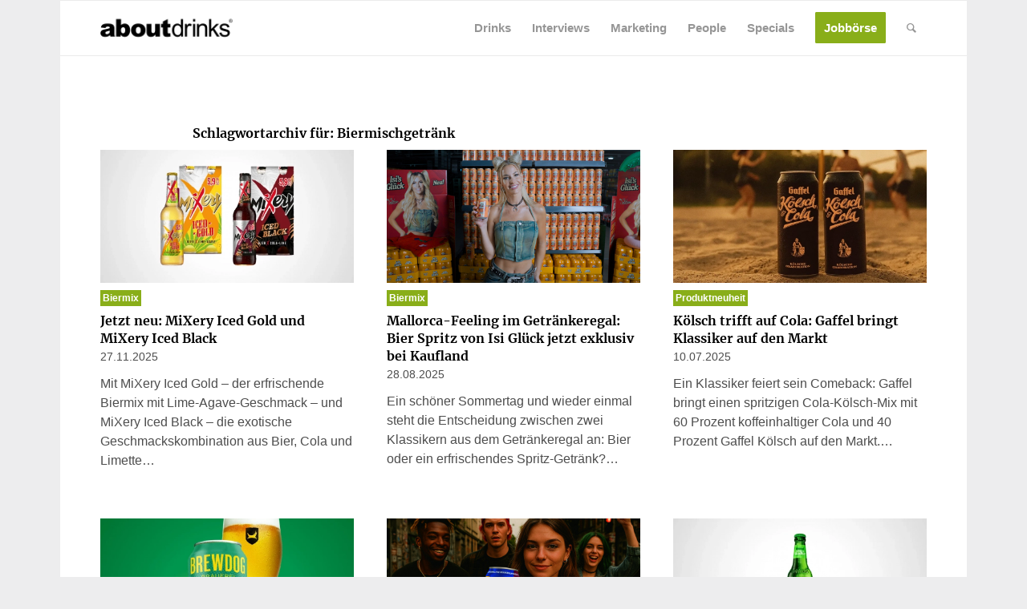

--- FILE ---
content_type: text/html; charset=UTF-8
request_url: https://www.about-drinks.com/tag/biermischgetraenk/
body_size: 47381
content:
<!DOCTYPE html>
<html lang="de-DE" class="html_boxed responsive av-preloader-disabled av-default-lightbox  html_header_top html_logo_left html_main_nav_header html_menu_right html_custom html_header_sticky_disabled html_header_shrinking_disabled html_mobile_menu_phone html_header_searchicon html_content_align_center html_header_unstick_top_disabled html_header_stretch_disabled html_av-submenu-hidden html_av-submenu-display-click html_av-overlay-side html_av-overlay-side-classic html_av-submenu-noclone html_entry_id_166563 av-cookies-no-cookie-consent av-no-preview html_text_menu_active ">
<head>
<meta charset="UTF-8" />


<!-- mobile setting -->
<meta name="viewport" content="width=device-width, initial-scale=1, maximum-scale=1">
<script async src="https://www.googletagmanager.com/gtag/js?id=G-ZPVWXZCMEX"></script>

<script>
		<!-- Global site tag (gtag.js) - Google Analytics -->

		window.dataLayer = window.dataLayer || [];
		function gtag() {
			dataLayer.push(arguments);
		}


		gtag("js", new Date());
		gtag("config", "G-ZPVWXZCMEX", { "anonymize_ip": true });
		gtag('config', 'AW-759740497');
</script>





<!-- script src="https://cdn.privacy-mgmt.com/wrapperMessagingWithoutDetection.js"></script -->





<!-- Scripts/CSS and wp_head hook -->
            <style>

                .bnav_bottom_nav_wrapper {
                 box-shadow: 0px 0px 0px 0px ;
                                }
                .bnav_bottom_nav_wrapper {
                                        z-index: !important;
                                    }
                .bnav_bottom_nav_wrapper {
                    -webkit-backdrop-filter: blur(5px);
                    backdrop-filter: blur(5px);
                }

                .bnav_bottom_nav_wrapper ul.bnav_main_menu {
                    justify-content: center                }
                /* main-nav-alignment */

                /* Main nav icon and text visibility */
                /*.bnav_bottom_nav_wrapper ul.bnav_main_menu li .icon_wrapper {*/
                /*    display: none;*/
                /*}*/

                /*.bnav_bottom_nav_wrapper ul.bnav_main_menu li.current_page_item .icon_wrapper.active {*/
                /*    display: flex;*/
                /*}*/

                .bnav_bottom_nav_wrapper ul.bnav_main_menu li .text_wrapper {
                    display: flex;
                }
                
                                .bnav_bottom_nav_wrapper ul {
                overflow-x: auto;
                justify-content: flex-start !important;
                }
                .bnav_bottom_nav_wrapper ul li {
                    flex: none !important;
                }
                
                                                .bnav_bottom_nav_wrapper ul.bnav_main_menu li a .icon_wrapper.normal {
                    display: flex;
                }
                .bnav_bottom_nav_wrapper ul.bnav_main_menu li.current-menu-item .icon_wrapper.normal {
                    display: none;
                }

                                                
                /* Main nav text visibility */
                                .bnav_bottom_nav_wrapper ul.bnav_main_menu li a .text_wrapper {
                    display: flex;
                }

                
                
                                
                /* End icon and text visibility css */

                /* Show total number of items */
                .bnav_bottom_nav_wrapper ul.bnav_main_menu li {
                    display: none !important;
                }

                .bnav_bottom_nav_wrapper ul.bnav_main_menu li:nth-child(-n+5) {
                    display: flex !important;
                }

                /* Typography for image */
                .bnav_bottom_nav_wrapper ul.bnav_main_menu li a .bnav_menu_items .img_icon img {
                    width: 20px                }

                            .bnav_main_menu_container .bnav_menu_items .bnav_flex {
                    flex-direction: column;
                }

                            /* Show total number of items */
            .bnav_bottom_nav_wrapper ul.bnav_main_menu li, .bnav_sub_menu_wrapper ul.sub-menu.depth-0 li, .bnav_bottom_nav_wrapper ul.sub-menu.bnav_child_sub_menu li {
                display: none !important;
            }
                .bnav_bottom_nav_wrapper ul.bnav_main_menu li:nth-child(-n+5){
                display: flex !important;
            }
                            .bnav_sub_menu_wrapper ul.sub-menu.depth-0 li:nth-child(-n+10),
                .bnav_bottom_nav_wrapper ul.sub-menu.bnav_child_sub_menu li:nth-child(-n+5) {
                    display: flex !important;
                }
                .bnav_sub_menu_wrapper ul.sub-menu.depth-0 {
                    justify-content: center                }
                .bnav_bottom_nav_wrapper .bnav_sub_menu_wrapper ul.bnav_child_sub_menu {
                                        justify-content: flex-start                                    }

                /* Sub nav icon and text visibility */
                .bnav_sub_menu_wrapper ul.sub-menu.depth-0 li a .bnav_menu_items .icon_wrapper {
                    display: none;
                }

                /*.bnav_sub_menu_wrapper ul.sub-menu.depth-0 li a .bnav_menu_items .icon_wrapper.normal*/
/* 
                .bnav_sub_menu_wrapper ul.sub-menu.depth-0 li.current-menu-item .icon_wrapper.active {
                    display: flex;
                } */
                .bnav_sub_menu_wrapper ul.sub-menu.depth-0 li a .bnav_menu_items .text_wrapper {
                    display: flex;
                }

                .bnav_sub_menu_wrapper ul.sub-menu.depth-0 li a .bnav_menu_items .icon_wrapper.normal {
                        display: none;
                    }

                
                .bnav_sub_menu_wrapper ul.sub-menu.depth-0 li.current-menu-item .icon_wrapper.active {
                    display: flex !important;
                }

                
                /* Sub nav text visibility */
                                .bnav_sub_menu_wrapper ul.sub-menu.depth-0 li a .bnav_menu_items .text_wrapper{
                    display: flex;
                }
                
                
                
                .bnav_sub_menu_wrapper ul.sub-menu.depth-0 li a .bnav_menu_items .icon_wrapper.active {
                    display: none;
                }
                
                                .bnav_sub_menu_wrapper ul.sub-menu.depth-0 li a .bnav_menu_items .icon_wrapper{
                    display: none !important;
                }
                                
                                                    .bnav_sub_menu_wrapper ul.sub-menu.depth-0 li .bnav_menu_items .bnav_flex {
                        flex-direction: column;
                    }

                                    /* Child nav icon and text visibility */

                .bnav_bottom_nav_wrapper ul.sub-menu.bnav_child_sub_menu li a .icon_wrapper.normal {
                    display: flex;
                }

                .bnav_bottom_nav_wrapper ul.sub-menu.bnav_child_sub_menu li a .icon_wrapper.active {
                    display: none;
                }
                .bnav_bottom_nav_wrapper ul.sub-menu.bnav_child_sub_menu li .text_wrapper {
                    display: flex;
                }
                .bnav_bottom_nav_wrapper ul.sub-menu.bnav_child_sub_menu li.current-menu-item a .icon_wrapper.active {
                    display: flex !important;
                }
                .bnav_bottom_nav_wrapper ul.sub-menu.bnav_child_sub_menu li.current-menu-item a .icon_wrapper.normal {
                    display: none;
                }


                
                /* Sub nav text visibility */
                                .bnav_bottom_nav_wrapper ul.sub-menu.bnav_child_sub_menu li a .text_wrapper{
                    display: flex;
                }
                
                
                
                .bnav_bottom_nav_wrapper ul.sub-menu.bnav_child_sub_menu li a .bnav_menu_items .icon_wrapper.active {
                    display: none;
                }
                                .bnav_bottom_nav_wrapper ul.sub-menu.bnav_child_sub_menu li a .bnav_menu_items .icon_wrapper.normal{
                    display: flex;
                }
                
                                
                
                                    .bnav_bottom_nav_wrapper .bnav_sub_menu_wrapper ul.bnav_child_sub_menu li a .bnav_menu_items .bnav_flex {
                        flex-direction: row;
                    }

                                                    
                                .bnav_sub_menu_search .bnav_search_input i {

                                    font-size: 30px;
                    color: #afafaf;
                                }
                .bnav_sub_menu_search .bnav_search_input img {
                                }

                                    </style>
        <style>
            .bnav_bottom_nav_wrapper {
                display: none !important;
            }

            @media only screen and (max-width: 768px) {
                body {
                    padding-bottom: 300px !important;
                }

                .bnav_bottom_nav_wrapper {
                    display: block !important;
                }
            }
        </style>
        <meta name='robots' content='noindex, follow' />
	<style>img:is([sizes="auto" i], [sizes^="auto," i]) { contain-intrinsic-size: 3000px 1500px }</style>
	
	<!-- This site is optimized with the Yoast SEO Premium plugin v26.0 (Yoast SEO v26.4) - https://yoast.com/wordpress/plugins/seo/ -->
	<title>Biermischgetränk Archive - about-drinks.com</title>
<style id="rocket-critical-css">html{min-width:910px}html.responsive{min-width:0px}.boxed#top{margin:0 auto;overflow:visible}.container{position:relative;width:100%;margin:0 auto;padding:0px 50px;clear:both}.inner-container{position:relative;height:100%;width:100%}.container_wrap{clear:both;position:relative;border-top-style:solid;border-top-width:1px}.units{float:left;display:inline;margin-left:50px;position:relative;z-index:1;min-height:1px}#wrap_all{width:100%;position:static;z-index:2;overflow:hidden}.boxed #wrap_all{overflow:visible}body .units.alpha,body div .first{margin-left:0;clear:left}body .units.alpha{width:100%}.container .av-content-full.units{width:100%}.boxed#top{width:1010px}.container{max-width:1010px}@media only screen and (min-width:768px) and (max-width:989px){.responsive #top{overflow-x:hidden}.responsive .boxed#top{width:782px}.responsive .container{max-width:782px}}@media only screen and (max-width:767px){.responsive .boxed #wrap_all{overflow:hidden}.responsive #top{overflow-x:hidden}.responsive .boxed#top{width:100%;max-width:100%}.responsive #top #wrap_all .container{width:85%;max-width:85%;margin:0 auto;padding-left:0;padding-right:0;float:none}.responsive .units{margin:0}.responsive #top #wrap_all .flex_column{margin:0;margin-bottom:20px;width:100%}}.container:after{content:"\0020";display:block;height:0;clear:both;visibility:hidden}.clearfix:before,.clearfix:after,.flex_column:before,.flex_column:after{content:'\0020';display:block;overflow:hidden;visibility:hidden;width:0;height:0}.flex_column:after,.clearfix:after{clear:both}.clearfix{zoom:1}body div .first{margin-left:0}div .flex_column{z-index:1;float:left;position:relative;min-height:1px;width:100%}div .av_one_third{margin-left:6%;width:29.333333333333332%}html,body,div,span,iframe,h3,h5,p,a,img,strong,i,ul,li,form,article,footer,header,nav,section,time{margin:0;padding:0;border:0;font-size:100%;font:inherit;vertical-align:baseline}article,footer,header,nav,section{display:block}body{line-height:1em}ul{list-style:none}*{box-sizing:border-box}html.responsive,.responsive body{overflow-x:hidden}body{font:13px/1.65em "HelveticaNeue","Helvetica Neue",Helvetica,Arial,sans-serif;color:#444;-webkit-text-size-adjust:100%}.arial-websave{font-family:Arial,Helvetica,Helvetica Neue,HelveticaNeue,Verdana,sans-serif}h3,h5{font-weight:600}#top h3 a{font-weight:inherit;text-decoration:none;color:inherit}h3{font-size:20px;line-height:1.1em;margin-bottom:8px}h5{font-size:16px;line-height:1.1em}p{margin:0.85em 0}strong{font-weight:bold}a{text-decoration:none;outline:0;max-width:100%;max-width:none\9}a:visited{outline:0;text-decoration:underline}p a,p a:visited{line-height:inherit}#top .avia_hidden_link_text{display:none}ul{margin-bottom:20px}ul{list-style:none outside;margin-left:7px}ul ul{margin:4px 0 5px 30px}ul ul li{margin-bottom:6px}img,a img{border:none;padding:0;margin:0;display:inline-block;max-width:100%;height:auto}[data-av_icon]:before{-webkit-font-smoothing:antialiased;-moz-osx-font-smoothing:grayscale;font-weight:normal;content:attr(data-av_icon);speak:never}#top form{margin-bottom:20px}#top input[type="text"]{-webkit-appearance:none;border:1px solid #e1e1e1;padding:8px 6px;outline:none;font:1em "HelveticaNeue","Helvetica Neue",Helvetica,Arial,sans-serif;color:#777;margin:0;width:100%;display:block;margin-bottom:20px;background:#fff;border-radius:0px}iframe{max-width:100%}.hidden{position:absolute;top:0;visibility:hidden}.image-overlay{position:absolute;background:#fff;z-index:300;height:100%;width:100%;opacity:0}.image-overlay .image-overlay-inside{height:100%;width:100%;position:absolute;left:0;top:0}.image-overlay .image-overlay-inside:before{position:absolute;border-radius:50px;background:#000;height:80px;width:80px;line-height:80px;left:50%;top:50%;margin:-40px 0 0 -40px;z-index:500;text-align:center;color:#fff}.image-overlay .image-overlay-inside:before{content:"\E869";font-family:'entypo-fontello';font-size:18px;font-weight:normal}.image-overlay.overlay-type-extern .image-overlay-inside:before{content:"\E832"}#header{position:relative;z-index:501;width:100%;background:transparent}#header_main .container,.main_menu ul:first-child>li a{height:88px;line-height:88px}.html_boxed #main{position:static;overflow:hidden}#header_main{border-bottom-width:1px;border-bottom-style:solid;z-index:1}.header_bg{position:absolute;top:0;left:0;width:100%;height:100%;opacity:0.95;z-index:0;-webkit-perspective:1000px;-webkit-backface-visibility:hidden}.html_header_sticky_disabled .header_bg{opacity:1}.av-hamburger{padding:0 0 0 0;display:inline-block;font:inherit;color:inherit;text-transform:none;background-color:transparent;border:0;margin:0;overflow:visible}.av-hamburger-box{width:35px;height:24px;display:inline-block;position:relative}.av-hamburger-inner{display:block;top:50%;margin-top:-2px}.av-hamburger-inner,.av-hamburger-inner::before,.av-hamburger-inner::after{width:40px;height:3px;background-color:#000;border-radius:3px;position:absolute}.av-hamburger-inner::before,.av-hamburger-inner::after{content:"";display:block}.av-hamburger-inner::before{top:-10px}.av-hamburger-inner::after{bottom:-10px}.av-burger-menu-main{display:none}.av-burger-menu-main a{padding-left:10px}.av-hamburger strong{display:none}.av-hamburger-box{height:8px}.av-hamburger-inner,.av-hamburger-inner::before,.av-hamburger-inner::after{width:100%}div .logo{float:left;position:absolute;left:0;z-index:1}.logo,.logo a{overflow:hidden;position:relative;display:block;height:100%}.logo img{padding:0;display:block;width:auto;height:auto;max-height:100%;image-rendering:auto;position:relative;z-index:2;height:100%\9;height:auto\9}.main_menu{clear:none;position:absolute;z-index:100;line-height:30px;height:100%;margin:0;right:0}.av-main-nav-wrap{float:left;position:relative;z-index:3}.av-main-nav-wrap ul{margin:0;padding:0}.av-main-nav{z-index:110;position:relative}.av-main-nav ul{display:none;margin-left:0;left:0;position:absolute;top:100%;width:208px;z-index:2;padding:0;box-shadow:0 8px 15px rgba(0,0,0,0.1);margin-top:-1px}.av-main-nav ul li{margin:0;padding:0;width:100%}.av-main-nav ul li a{border-right-style:solid;border-right-width:1px;border-left-style:solid;border-left-width:1px}.av-main-nav ul li:last-child>a{border-bottom-style:solid;border-bottom-width:1px}.av-main-nav li{float:left;position:relative;z-index:20}.av-main-nav>li>ul{border-top-width:2px;border-top-style:solid}.av-main-nav>li{line-height:30px}.av-main-nav li a{max-width:none}.av-main-nav>li>a{display:block;text-decoration:none;padding:0 13px;font-weight:normal;font-weight:600;font-size:13px}#top .av-main-nav ul a{width:100%;height:auto;float:left;text-align:left;line-height:23px;padding:8px 15px;font-size:12px;min-height:23px;max-width:none;text-decoration:none;font-family:inherit}#top .av-main-nav ul ul{left:-207px;top:0px;margin:0;border-top-style:solid;border-top-width:1px;padding-top:0px}.avia-menu-fx{position:absolute;bottom:-1px;height:2px;z-index:10;width:100%;left:0;opacity:0;visibility:hidden}.avia-menu-fx .avia-arrow-wrap{height:10px;width:10px;position:absolute;top:-10px;left:50%;margin-left:-5px;overflow:hidden;display:none;visibility:hidden}.avia-menu-fx .avia-arrow-wrap .avia-arrow{top:10px}.html_main_nav_header.html_logo_left #top .main_menu .menu>li:last-child>a{padding-right:0}.main_menu .avia-bullet{display:none}.avia-bullet{display:block;position:absolute;height:0;width:0;top:51%;margin-top:-3px;left:-3px;border-top:3px solid transparent!important;border-bottom:3px solid transparent!important;border-left:3px solid green}#top #wrap_all #header .av-menu-button>a{background:transparent}#top #wrap_all .av_header_border_disabled .av-menu-button>a{border:none}#top .av-menu-button>a .avia-menu-text{padding:9px}#top .av-menu-button>a .avia-menu-text{border:2px solid;border-radius:2px}.av-menu-button>a .avia-menu-fx{display:none}.av-menu-button-colored>a .avia-menu-text{padding:11px 10px 10px 10px}#top #header .av-menu-button>a .avia-menu-text{text-align:center;white-space:nowrap}#top #menu-item-search{z-index:100}#top .menu-item-search-dropdown>a{font-size:17px}#top #menu-item-search.menu-item-search-dropdown>a{border-left:none}.avia-arrow{height:10px;width:10px;position:absolute;top:-6px;left:50%;margin-left:-5px;transform:rotate(45deg);border-width:1px;border-style:solid;visibility:hidden\9}.content{padding-top:50px;padding-bottom:50px;box-sizing:content-box;min-height:1px;z-index:1}.content{border-right-style:solid;border-right-width:1px;margin-right:-1px}.content .entry-content-wrapper{padding-right:50px}.fullsize .content{margin:0;border:none}.fullsize .content .entry-content-wrapper{padding-right:0}.entry-content-wrapper .post-title{font-size:21px;line-height:1.3em}.no_sidebar_border .content{border-left:none;border-right:none}#top .fullsize .template-blog .tag-page-post-type-title{font-size:50px;text-transform:uppercase}.archive .category-term-description{margin-bottom:25px}#socket{font-size:11px;margin-top:-1px;z-index:1}#scroll-top-link{position:fixed;border-radius:2px;height:50px;width:50px;line-height:50px;text-decoration:none;text-align:center;opacity:0;right:50px;bottom:50px;z-index:1030;visibility:hidden}#socket .avia-bullet,#socket .avia-menu-fx{display:none}@media only screen and (max-width:1024px){#top .socket_color,#top .header_color .header_bg,#top .main_color{background-attachment:scroll}}@media only screen and (min-width:768px) and (max-width:989px){.responsive .main_menu ul:first-child>li>a{padding:0 10px}.responsive #top .header_bg{opacity:1}.responsive #main .container_wrap:first-child{border-top:none}.responsive .logo{float:left}.responsive .logo img{margin:0}.responsive body.boxed#top{max-width:100%}}@media only screen and (max-width:767px){.responsive .content .entry-content-wrapper{padding:0}.responsive .content{border:none}.responsive #top #wrap_all #header{position:relative;width:100%;float:none;height:auto;margin:0!important;opacity:1;min-height:0}.responsive #top #main{padding-top:0!important;margin:0}.responsive #top #main .container_wrap:first-child{border-top:none}.responsive #top .logo{position:static;display:table;height:80px!important;float:none;padding:0;border:none;width:80%}.responsive .logo a{display:table-cell;vertical-align:middle}.responsive .logo img{height:auto!important;width:auto;max-width:100%;display:block;max-height:80px}.responsive #header_main .container{height:auto!important}.responsive #top .header_bg{opacity:1}.responsive .logo img{margin:0}.responsive body.boxed#top{max-width:100%}.responsive .av-burger-menu-main{display:block}.responsive #top #wrap_all .main_menu{top:0;height:80px;left:auto;right:0;display:block;position:absolute}.responsive .main_menu ul:first-child>li a{height:80px;line-height:80px}.responsive #top .av-main-nav .menu-item{display:none}.responsive #top .av-main-nav .menu-item-avia-special{display:block}.responsive #top #wrap_all .menu-item-search-dropdown>a{font-size:24px}.responsive #top .av-logo-container .avia-menu{height:100%}.responsive #top #header_main>.container .main_menu .av-main-nav>li>a,.responsive #top #wrap_all .av-logo-container{height:80px;line-height:80px}.responsive #top #wrap_all .av-logo-container{padding:0}.responsive #top #header_main>.container .main_menu .av-main-nav>li>a{min-width:0;padding:0 0 0 20px;margin:0;border-style:none;border-width:0}.responsive #top #header .av-main-nav>li>a{background:transparent;color:inherit}.responsive #scroll-top-link{display:none}}#top .fullsize .template-blog .post-title{text-align:center;font-size:30px;padding:15px 0;max-width:800px;margin:0 auto}.avia-content-slider{margin:30px 0;clear:both}.avia-content-slider,.avia-content-slider-inner{position:relative;overflow:hidden;clear:both}.avia-content-slider .slide-entry-title{font-size:1.1em;line-height:1.4em;margin:0}.avia-content-slider .slide-image,.avia-content-slider .slide-image img{border-radius:3px;display:block;position:relative;-webkit-perspective:1000px;-webkit-backface-visibility:hidden;margin:0 auto}.avia-content-slider .slide-image{overflow:hidden;margin-bottom:6px;border-radius:3px}.avia-content-slider .slide-entry-excerpt{overflow:hidden;text-overflow:ellipsis}.avia-content-slider .slide-entry-wrap{width:100%;float:left;margin-bottom:40px}.avia-content-slider .slide-entry-wrap:first-child{position:relative}.avia-content-slider .slide-meta time{display:inline-block;font-size:0.9em}.avia-content-slider .slide-meta{position:relative;padding-bottom:10px}.avia-content-slider.avia-builder-el-no-sibling{margin:0}#top .avia-content-slider,#top .avia-content-slider-inner,#top .avia-content-slider-inner .slide-entry-wrap{transform-style:flat;-webkit-backface-visibility:hidden}@media only screen and (max-width:767px){.responsive #top #wrap_all .slide-entry{width:48%;margin-left:4%}.responsive #top #wrap_all .avia-content-slider-odd .slide-entry.first{margin-left:0;width:100%}}@media only screen and (max-width:479px){.responsive #top #wrap_all .avia-content-slider-odd .slide-entry{margin-left:0;clear:both;width:100%}}.av-special-heading{width:100%;clear:both;display:block;margin-top:50px;position:relative}body .av-special-heading .av-special-heading-tag{padding:0;margin:0;float:left}.custom-color-heading .av-special-heading-tag{color:inherit}.special-heading-border{position:relative;overflow:hidden}.av-special-heading-h5 .special-heading-border{height:1.5em}.special-heading-inner-border{display:block;width:100%;margin-left:15px;border-top-style:solid;border-top-width:1px;position:relative;top:50%;opacity:0.15}.custom-color-heading .special-heading-inner-border{opacity:0.4}#top #wrap_all .custom-color-heading .av-special-heading-tag{color:inherit}ul{box-sizing:border-box}.entry-content{counter-reset:footnotes}:root{--wp--preset--font-size--normal:16px;--wp--preset--font-size--huge:42px}@-ms-viewport{width:device-width}.fa,.far,.fas{-moz-osx-font-smoothing:grayscale;-webkit-font-smoothing:antialiased;display:inline-block;font-style:normal;font-variant:normal;text-rendering:auto;line-height:1}.fa-comment:before{content:"\f075"}.fa-home:before{content:"\f015"}.fa-newspaper:before{content:"\f1ea"}.fa-search:before{content:"\f002"}.fa-user-circle:before{content:"\f2bd"}.fa-user-friends:before{content:"\f500"}@font-face{font-family:"Font Awesome 5 Free";font-style:normal;font-weight:400;font-display:swap;src:url(https://use.fontawesome.com/releases/v5.13.0/webfonts/fa-regular-400.eot);src:url(https://use.fontawesome.com/releases/v5.13.0/webfonts/fa-regular-400.eot?#iefix) format("embedded-opentype"),url(https://use.fontawesome.com/releases/v5.13.0/webfonts/fa-regular-400.woff2) format("woff2"),url(https://use.fontawesome.com/releases/v5.13.0/webfonts/fa-regular-400.woff) format("woff"),url(https://use.fontawesome.com/releases/v5.13.0/webfonts/fa-regular-400.ttf) format("truetype"),url(https://use.fontawesome.com/releases/v5.13.0/webfonts/fa-regular-400.svg#fontawesome) format("svg")}.far{font-weight:400}@font-face{font-family:"Font Awesome 5 Free";font-style:normal;font-weight:900;font-display:swap;src:url(https://use.fontawesome.com/releases/v5.13.0/webfonts/fa-solid-900.eot);src:url(https://use.fontawesome.com/releases/v5.13.0/webfonts/fa-solid-900.eot?#iefix) format("embedded-opentype"),url(https://use.fontawesome.com/releases/v5.13.0/webfonts/fa-solid-900.woff2) format("woff2"),url(https://use.fontawesome.com/releases/v5.13.0/webfonts/fa-solid-900.woff) format("woff"),url(https://use.fontawesome.com/releases/v5.13.0/webfonts/fa-solid-900.ttf) format("truetype"),url(https://use.fontawesome.com/releases/v5.13.0/webfonts/fa-solid-900.svg#fontawesome) format("svg")}.fa,.far,.fas{font-family:"Font Awesome 5 Free"}.fa,.fas{font-weight:900}.bnav_bottom_nav_wrapper{position:fixed;bottom:0;left:0;right:0;z-index:999;overflow:hidden}.bnav_bottom_nav_wrapper ul{padding:0;list-style:none;max-width:768px;display:flex;margin:0 auto;align-items:center;justify-content:space-around}.bnav_bottom_nav_wrapper ul li{flex-shrink:0;flex-basis:auto;position:relative;display:flex;flex-direction:column;justify-content:center;align-items:center;height:auto;flex:1}.bnav_bottom_nav_wrapper ul li a{text-decoration:none}.bnav_flex{display:flex;align-items:center;justify-content:center;text-align:center}.bnav_bottom_nav_wrapper ul li ul.sub-menu{display:none!important}.bnav_bottom_nav_wrapper ul li a .icon_wrapper.active{display:none}.bnav_menu_items{position:relative}.bnav_sub_menu_search .bnav_search_input{position:relative}.bnav_sub_menu_search .bnav_search_input{display:flex;align-items:center}.bnav_sub_menu_search .bnav_search_input input{width:100%;flex-shrink:0;background:transparent;outline:none;border:none}.bnav_sub_menu_search{display:none}.bnav_sub_menu_search.bnav_search_hide{display:none}.bnav_main_menu_container{position:relative}.bnav_sub_menu_search .bnav_search_input input{padding:0;margin:0}.bnav_sub_menu_search .bnav_search_input.left i{margin-right:5px}.bnav_overlay_close_all{display:none;position:fixed;top:0;left:0;right:0;bottom:0;width:100%;height:100%;background:#ffffff00;z-index:99}body .container_wrap .avia-builder-el-no-sibling{margin-top:0;margin-bottom:0}body .container_wrap .avia-builder-el-last{margin-bottom:0}body .container_wrap .avia-builder-el-first{margin-top:0}#top .av_inherit_color *{color:inherit}#top .av_inherit_color a{text-decoration:underline}.avia_textblock{clear:both;line-height:1.65em}.avia-section{clear:both;width:100%;float:left;min-height:100px;position:static}#top #main .avia-section .template-page{width:100%;border:none;margin-left:auto;padding-left:0;margin-right:auto}.avia-section .template-page .entry-content-wrapper{padding-right:0}.html_header_sticky_disabled .container_wrap:first-child{border-top:none}#top #wrap_all #main .avia-no-border-styling{border:none}:root{--enfold-socket-color-bg:#000000;--enfold-socket-color-bg2:#ededee;--enfold-socket-color-primary:#ededee;--enfold-socket-color-secondary:#89ae19;--enfold-socket-color-color:#ededee;--enfold-socket-color-meta:#969696;--enfold-socket-color-heading:#1d1d1b;--enfold-socket-color-border:transparent;--enfold-socket-color-constant-font:#000000;--enfold-socket-color-button-border:#cbcbcc;--enfold-socket-color-button-border2:#678c07;--enfold-socket-color-iconlist:sq9mro9qdms;--enfold-socket-color-timeline:sq9mro9qdms;--enfold-socket-color-timeline-date:pn6jol6najp;--enfold-socket-color-masonry:#dcdcdd;--enfold-socket-color-stripe:#ffffff;--enfold-socket-color-stripe2:#fefeff;--enfold-socket-color-stripe2nd:#9abf2a;--enfold-socket-color-button-font:#000000;--enfold-footer-color-bg:#ededee;--enfold-footer-color-bg2:#ededee;--enfold-footer-color-primary:#89ae19;--enfold-footer-color-secondary:#89ae19;--enfold-footer-color-color:#4d4d4d;--enfold-footer-color-meta:#969696;--enfold-footer-color-heading:#1d1d1b;--enfold-footer-color-border:#dbdbdb;--enfold-footer-color-constant-font:#ffffff;--enfold-footer-color-button-border:#678c07;--enfold-footer-color-button-border2:#678c07;--enfold-footer-color-iconlist:#cacaca;--enfold-footer-color-timeline:#cacaca;--enfold-footer-color-timeline-date:#979797;--enfold-footer-color-masonry:#dcdcdd;--enfold-footer-color-stripe:#abcf3b;--enfold-footer-color-stripe2:#9abf2a;--enfold-footer-color-stripe2nd:#9abf2a;--enfold-footer-color-button-font:#ffffff;--enfold-alternate-color-bg:#ffffff;--enfold-alternate-color-bg2:#ededee;--enfold-alternate-color-primary:#89ae19;--enfold-alternate-color-secondary:#89ae19;--enfold-alternate-color-color:#ffffff;--enfold-alternate-color-meta:#969696;--enfold-alternate-color-heading:#1d1d1b;--enfold-alternate-color-border:#dbdbdb;--enfold-alternate-color-constant-font:#ffffff;--enfold-alternate-color-button-border:#678c07;--enfold-alternate-color-button-border2:#678c07;--enfold-alternate-color-iconlist:#cacaca;--enfold-alternate-color-timeline:#cacaca;--enfold-alternate-color-timeline-date:#979797;--enfold-alternate-color-masonry:#dcdcdd;--enfold-alternate-color-stripe:#abcf3b;--enfold-alternate-color-stripe2:#9abf2a;--enfold-alternate-color-stripe2nd:#9abf2a;--enfold-alternate-color-button-font:#ffffff;--enfold-main-color-bg:#ffffff;--enfold-main-color-bg2:#ededee;--enfold-main-color-primary:#89ae19;--enfold-main-color-secondary:#89ae19;--enfold-main-color-color:#4d4d4d;--enfold-main-color-meta:#4d4d4d;--enfold-main-color-heading:#000000;--enfold-main-color-border:#dbdbdb;--enfold-main-color-constant-font:#ffffff;--enfold-main-color-button-border:#678c07;--enfold-main-color-button-border2:#678c07;--enfold-main-color-iconlist:#cacaca;--enfold-main-color-timeline:#cacaca;--enfold-main-color-timeline-date:#979797;--enfold-main-color-masonry:#dcdcdd;--enfold-main-color-stripe:#abcf3b;--enfold-main-color-stripe2:#9abf2a;--enfold-main-color-stripe2nd:#9abf2a;--enfold-main-color-button-font:#ffffff;--enfold-header-color-bg:#ffffff;--enfold-header-color-bg2:#ffffff;--enfold-header-color-primary:#89ae19;--enfold-header-color-secondary:#89ae19;--enfold-header-color-color:#1d1d1b;--enfold-header-color-meta:#969696;--enfold-header-color-heading:#1d1d1b;--enfold-header-color-border:#ebebeb;--enfold-header-color-constant-font:#ffffff;--enfold-header-color-button-border:#678c07;--enfold-header-color-button-border2:#678c07;--enfold-header-color-iconlist:#dadada;--enfold-header-color-timeline:#dadada;--enfold-header-color-timeline-date:#a7a7a7;--enfold-header-color-masonry:#eeeeee;--enfold-header-color-stripe:#abcf3b;--enfold-header-color-stripe2:#9abf2a;--enfold-header-color-stripe2nd:#9abf2a;--enfold-header-color-button-font:#ffffff;--enfold-header_burger_color:inherit;--enfold-header_replacement_menu_color:#ffffff;--enfold-header_replacement_menu_hover_color:inherit;--enfold-font-family-theme-body:"HelveticaNeue","Helvetica Neue",Helvetica,Arial,sans-serif;--enfold-font-size-theme-content:13px;--enfold-font-size-theme-h1:34px;--enfold-font-size-theme-h2:28px;--enfold-font-size-theme-h3:20px;--enfold-font-size-theme-h4:18px;--enfold-font-size-theme-h5:16px;--enfold-font-size-theme-h6:14px;--enfold-font-size-content-font:16px}html.html_boxed{background:#ededee top left no-repeat scroll}body{font-size:16px}.socket_color,.socket_color span{border-color:var(--enfold-socket-color-border)}.socket_color{background-color:var(--enfold-socket-color-bg);color:var(--enfold-socket-color-color)}.socket_color .avia-menu-fx,.socket_color .avia-menu-fx .avia-arrow{background-color:var(--enfold-socket-color-primary);color:var(--enfold-socket-color-constant-font);border-color:var(--enfold-socket-color-button-border)}.socket_color .avia-bullet{border-color:var(--enfold-socket-color-primary)}html,#scroll-top-link{background-color:var(--enfold-socket-color-bg)}#scroll-top-link{color:var(--enfold-socket-color-color);border:1px solid var(--enfold-socket-color-border)}.main_color,.main_color div,.main_color header,.main_color main,.main_color footer,.main_color article,.main_color section,.main_color span,.main_color h3,.main_color h5,.main_color p,.main_color a,.main_color img,.main_color article,.main_color footer,.main_color header,.main_color section,.main_color time{border-color:var(--enfold-main-color-border)}.main_color{background-color:var(--enfold-main-color-bg);color:var(--enfold-main-color-color)}.main_color h3,.main_color h5{color:var(--enfold-main-color-heading)}.main_color .slide-meta{color:var(--enfold-main-color-meta)}.main_color .special-heading-inner-border{border-color:var(--enfold-main-color-color)}.main_color a{color:var(--enfold-main-color-primary)}.main_color .image-overlay .image-overlay-inside:before{background-color:var(--enfold-main-color-primary);color:var(--enfold-main-color-constant-font);border-color:var(--enfold-main-color-button-border)}.main_color .avia-content-slider .slide-image{background:var(--enfold-main-color-bg2)}#main{border-color:var(--enfold-main-color-border)}.header_color,.header_color div,.header_color nav,.header_color span,.header_color a,.header_color img,.header_color strong,.header_color ul,.header_color li,.header_color nav{border-color:var(--enfold-header-color-border)}.header_color{background-color:var(--enfold-header-color-bg);color:var(--enfold-header-color-color)}.header_color a,.header_color strong{color:var(--enfold-header-color-primary)}.header_color .avia-menu-fx,.header_color .avia-menu-fx .avia-arrow{background-color:var(--enfold-header-color-primary);color:var(--enfold-header-color-constant-font);border-color:var(--enfold-header-color-button-border)}#top #wrap_all .header_color .av-menu-button-colored>a .avia-menu-text{background-color:var(--enfold-header-color-primary);color:var(--enfold-header-color-constant-font);border-color:var(--enfold-header-color-primary)}#top #wrap_all .header_color .av-menu-button-colored>a .avia-menu-text:after{background-color:var(--enfold-header-color-button-border)}.header_color .avia-bullet{border-color:var(--enfold-header-color-primary)}.html_header_top .header_color .main_menu ul:first-child>li>ul{border-top-color:var(--enfold-header-color-primary)}.header_color .header_bg,.header_color .main_menu ul ul,.header_color .main_menu .menu ul li a{background-color:var(--enfold-header-color-bg);color:var(--enfold-header-color-meta)}.header_color .main_menu ul:first-child>li>a{color:var(--enfold-header-color-meta)}#main{background-color:var(--enfold-header-color-bg)}.header_color .av-hamburger-inner,.header_color .av-hamburger-inner::before,.header_color .av-hamburger-inner::after{background-color:var(--enfold-header-color-meta)}@media only screen and (max-width:767px){.header_color div .av-hamburger-inner,.header_color div .av-hamburger-inner::before,.header_color div .av-hamburger-inner::after{background-color:var(--enfold-header-color-meta)}}.image-overlay .image-overlay-inside:before{content:'\E869';font-family:'entypo-fontello'}.image-overlay.overlay-type-extern .image-overlay-inside:before{content:'\E832';font-family:'entypo-fontello'}h3,h5{font-family:'merriweather',Helvetica,Arial,sans-serif}:root{--enfold-font-family-heading:'merriweather', Helvetica, Arial, sans-serif}body.arial{font-family:'arial',Helvetica,sans-serif}:root{--enfold-font-family-body:'arial', Helvetica, sans-serif}.container{width:100%}.responsive .boxed#top{width:1130px;max-width:90%}.responsive .container{max-width:1130px}#top #wrap_all .main_color h5{font-size:15px;font-family:'arial',Helvetica,sans-serif;font-weight:normal;text-transform:none}#top #wrap_all .main_color h3{font-size:16px;line-height:1.4em;text-transform:none}body#top{line-height:1.5em;font-weight:normal;font-family:'arial',Helvetica,sans-serif}#top #wrap_all .av-main-nav ul ul{color:#ffffff;background-color:#89ae19;border-color:#89ae19}#top #header .av-main-nav>li>a{border-color:#ffffff;font-size:15px}#top #wrap_all #header #menu-item-search>a{border-color:#ffffff}#top #wrap_all .av-main-nav ul>li>a,#top #wrap_all .av-main-nav ul ul{color:#616161;border-color:#ffffff;font-size:15px;line-height:1em}#top .all_colors strong{color:#000000}#top .all_colors .image-overlay-inside{display:none}#top .all_colors .image-overlay{background-color:rgba(0,0,0,0.1)}#lbOverlay{position:fixed;z-index:9999;left:0;top:0;width:100%;height:100%;background-color:#000}#lbCenter,#lbBottomContainer{position:absolute;z-index:9999;overflow:hidden;background-color:#fff}#lbImage{position:absolute;left:0;top:0;border:10px solid #fff;background-repeat:no-repeat}#lbPrevLink,#lbNextLink{display:block;position:absolute;top:0;width:50%;outline:none}#lbPrevLink{background:transparent no-repeat 0 15%;left:0}#lbNextLink{background:transparent no-repeat 100% 15%;right:0}#lbBottom{font-family:Verdana,Arial,Geneva,Helvetica,sans-serif;font-size:10px;color:#666;line-height:1.4em;text-align:left;border:10px solid #fff;border-top-style:none}#lbCloseLink{display:block;float:right;width:66px;height:22px;margin:5px 0;outline:none}#lbCaption,#lbNumber{margin-right:71px}#lbCaption{font-weight:bold}</style>
	<meta property="og:locale" content="de_DE" />
	<meta property="og:type" content="article" />
	<meta property="og:title" content="Biermischgetränk Archive" />
	<meta property="og:url" content="https://www.about-drinks.com/tag/biermischgetraenk/" />
	<meta property="og:site_name" content="about-drinks.com" />
	<meta name="twitter:card" content="summary_large_image" />
	<meta name="twitter:site" content="@about_drinks" />
	<script type="application/ld+json" class="yoast-schema-graph">{"@context":"https://schema.org","@graph":[{"@type":"CollectionPage","@id":"https://www.about-drinks.com/tag/biermischgetraenk/","url":"https://www.about-drinks.com/tag/biermischgetraenk/","name":"Biermischgetränk Archive - about-drinks.com","isPartOf":{"@id":"https://www.about-drinks.com/#website"},"primaryImageOfPage":{"@id":"https://www.about-drinks.com/tag/biermischgetraenk/#primaryimage"},"image":{"@id":"https://www.about-drinks.com/tag/biermischgetraenk/#primaryimage"},"thumbnailUrl":"https://www.about-drinks.com/wp-content/uploads/2025/11/Mixery-Iced-Flaschen.webp","breadcrumb":{"@id":"https://www.about-drinks.com/tag/biermischgetraenk/#breadcrumb"},"inLanguage":"de"},{"@type":"ImageObject","inLanguage":"de","@id":"https://www.about-drinks.com/tag/biermischgetraenk/#primaryimage","url":"https://www.about-drinks.com/wp-content/uploads/2025/11/Mixery-Iced-Flaschen.webp","contentUrl":"https://www.about-drinks.com/wp-content/uploads/2025/11/Mixery-Iced-Flaschen.webp","width":1200,"height":630,"caption":"Mixery Iced"},{"@type":"BreadcrumbList","@id":"https://www.about-drinks.com/tag/biermischgetraenk/#breadcrumb","itemListElement":[{"@type":"ListItem","position":1,"name":"Startseite","item":"https://www.about-drinks.com/"},{"@type":"ListItem","position":2,"name":"Biermischgetränk"}]},{"@type":"WebSite","@id":"https://www.about-drinks.com/#website","url":"https://www.about-drinks.com/","name":"about-drinks.com","description":"about-drinks.com ist das Branchen-Netzwerk für den Getränkemarkt und bietet aktuelle News, Jobangebote, neue Produkte und wichtige Marktdaten.","publisher":{"@id":"https://www.about-drinks.com/#organization"},"alternateName":"about-drinks.com","potentialAction":[{"@type":"SearchAction","target":{"@type":"EntryPoint","urlTemplate":"https://www.about-drinks.com/?s={search_term_string}"},"query-input":{"@type":"PropertyValueSpecification","valueRequired":true,"valueName":"search_term_string"}}],"inLanguage":"de"},{"@type":"Organization","@id":"https://www.about-drinks.com/#organization","name":"about-drinks.com","url":"https://www.about-drinks.com/","logo":{"@type":"ImageObject","inLanguage":"de","@id":"https://www.about-drinks.com/#/schema/logo/image/","url":"https://www.about-drinks.com/wp-content/uploads/2019/12/logo-ad-680.png","contentUrl":"https://www.about-drinks.com/wp-content/uploads/2019/12/logo-ad-680.png","width":680,"height":280,"caption":"about-drinks.com"},"image":{"@id":"https://www.about-drinks.com/#/schema/logo/image/"},"sameAs":["https://www.facebook.com/aboutdrinks","https://x.com/about_drinks","https://www.instagram.com/aboutdrinks_com/","https://www.linkedin.com/company/about-drinks-com/","https://www.youtube.com/channel/UChjEgL0TstvvtDI9p8uqgQA/videos"]}]}</script>
	<!-- / Yoast SEO Premium plugin. -->


                <script id="omgf-pro-remove-async-google-fonts" type="text/javascript"
                        src="[data-uri]"></script>
			<link rel='dns-prefetch' href='//use.fontawesome.com' />

<link rel="alternate" type="application/rss+xml" title="about-drinks.com &raquo; Feed" href="https://www.about-drinks.com/feed/" />
<link rel="alternate" type="application/rss+xml" title="about-drinks.com &raquo; Kommentar-Feed" href="https://www.about-drinks.com/comments/feed/" />
<link rel="alternate" type="application/rss+xml" title="about-drinks.com &raquo; Biermischgetränk Schlagwort-Feed" href="https://www.about-drinks.com/tag/biermischgetraenk/feed/" />

<!-- google webfont font replacement -->

			<script type='text/javascript'>

				(function() {

					/*	check if webfonts are disabled by user setting via cookie - or user must opt in.	*/
					var html = document.getElementsByTagName('html')[0];
					var cookie_check = html.className.indexOf('av-cookies-needs-opt-in') >= 0 || html.className.indexOf('av-cookies-can-opt-out') >= 0;
					var allow_continue = true;
					var silent_accept_cookie = html.className.indexOf('av-cookies-user-silent-accept') >= 0;

					if( cookie_check && ! silent_accept_cookie )
					{
						if( ! document.cookie.match(/aviaCookieConsent/) || html.className.indexOf('av-cookies-session-refused') >= 0 )
						{
							allow_continue = false;
						}
						else
						{
							if( ! document.cookie.match(/aviaPrivacyRefuseCookiesHideBar/) )
							{
								allow_continue = false;
							}
							else if( ! document.cookie.match(/aviaPrivacyEssentialCookiesEnabled/) )
							{
								allow_continue = false;
							}
							else if( document.cookie.match(/aviaPrivacyGoogleWebfontsDisabled/) )
							{
								allow_continue = false;
							}
						}
					}

					if( allow_continue )
					{
						var f = document.createElement('link');

						f.type 	= 'text/css';
						f.rel 	= 'stylesheet';
						f.href 	= 'https://fonts.googleapis.com/css?family=Merriweather:300,400,700&display=auto';
						f.id 	= 'avia-google-webfont';

						document.getElementsByTagName('head')[0].appendChild(f);
					}
				})();

			</script>
			<link data-minify="1" rel='preload'  href='https://www.about-drinks.com/wp-content/cache/min/1/wp-content/themes/enfold/css/grid.css?ver=1765524869' data-rocket-async="style" as="style" onload="this.onload=null;this.rel='stylesheet'" onerror="this.removeAttribute('data-rocket-async')"  type='text/css' media='all' />
<link data-minify="1" rel='preload'  href='https://www.about-drinks.com/wp-content/cache/min/1/wp-content/themes/enfold/css/base.css?ver=1765524869' data-rocket-async="style" as="style" onload="this.onload=null;this.rel='stylesheet'" onerror="this.removeAttribute('data-rocket-async')"  type='text/css' media='all' />
<link data-minify="1" rel='preload'  href='https://www.about-drinks.com/wp-content/cache/min/1/wp-content/themes/enfold/css/layout.css?ver=1765524869' data-rocket-async="style" as="style" onload="this.onload=null;this.rel='stylesheet'" onerror="this.removeAttribute('data-rocket-async')"  type='text/css' media='all' />
<link data-minify="1" rel='preload'  href='https://www.about-drinks.com/wp-content/cache/min/1/wp-content/themes/enfold/config-templatebuilder/avia-shortcodes/blog/blog.css?ver=1765524869' data-rocket-async="style" as="style" onload="this.onload=null;this.rel='stylesheet'" onerror="this.removeAttribute('data-rocket-async')"  type='text/css' media='all' />
<link data-minify="1" rel='preload'  href='https://www.about-drinks.com/wp-content/cache/min/1/wp-content/themes/enfold/config-templatebuilder/avia-shortcodes/postslider/postslider.css?ver=1765524869' data-rocket-async="style" as="style" onload="this.onload=null;this.rel='stylesheet'" onerror="this.removeAttribute('data-rocket-async')"  type='text/css' media='all' />
<link data-minify="1" rel='preload'  href='https://www.about-drinks.com/wp-content/cache/min/1/wp-content/themes/enfold/config-templatebuilder/avia-shortcodes/buttons/buttons.css?ver=1765524869' data-rocket-async="style" as="style" onload="this.onload=null;this.rel='stylesheet'" onerror="this.removeAttribute('data-rocket-async')"  type='text/css' media='all' />
<link data-minify="1" rel='preload'  href='https://www.about-drinks.com/wp-content/cache/min/1/wp-content/themes/enfold/config-templatebuilder/avia-shortcodes/comments/comments.css?ver=1765524869' data-rocket-async="style" as="style" onload="this.onload=null;this.rel='stylesheet'" onerror="this.removeAttribute('data-rocket-async')"  type='text/css' media='all' />
<link data-minify="1" rel='preload'  href='https://www.about-drinks.com/wp-content/cache/min/1/wp-content/themes/enfold/config-templatebuilder/avia-shortcodes/contact/contact.css?ver=1765524869' data-rocket-async="style" as="style" onload="this.onload=null;this.rel='stylesheet'" onerror="this.removeAttribute('data-rocket-async')"  type='text/css' media='all' />
<link data-minify="1" rel='preload'  href='https://www.about-drinks.com/wp-content/cache/min/1/wp-content/themes/enfold/config-templatebuilder/avia-shortcodes/slideshow/slideshow.css?ver=1765524869' data-rocket-async="style" as="style" onload="this.onload=null;this.rel='stylesheet'" onerror="this.removeAttribute('data-rocket-async')"  type='text/css' media='all' />
<link data-minify="1" rel='preload'  href='https://www.about-drinks.com/wp-content/cache/min/1/wp-content/themes/enfold/config-templatebuilder/avia-shortcodes/gallery/gallery.css?ver=1765524869' data-rocket-async="style" as="style" onload="this.onload=null;this.rel='stylesheet'" onerror="this.removeAttribute('data-rocket-async')"  type='text/css' media='all' />
<link data-minify="1" rel='preload'  href='https://www.about-drinks.com/wp-content/cache/min/1/wp-content/themes/enfold/config-templatebuilder/avia-shortcodes/grid_row/grid_row.css?ver=1765524869' data-rocket-async="style" as="style" onload="this.onload=null;this.rel='stylesheet'" onerror="this.removeAttribute('data-rocket-async')"  type='text/css' media='all' />
<link data-minify="1" rel='preload'  href='https://www.about-drinks.com/wp-content/cache/min/1/wp-content/themes/enfold/config-templatebuilder/avia-shortcodes/heading/heading.css?ver=1765524869' data-rocket-async="style" as="style" onload="this.onload=null;this.rel='stylesheet'" onerror="this.removeAttribute('data-rocket-async')"  type='text/css' media='all' />
<link data-minify="1" rel='preload'  href='https://www.about-drinks.com/wp-content/cache/min/1/wp-content/themes/enfold/config-templatebuilder/avia-shortcodes/hr/hr.css?ver=1765524869' data-rocket-async="style" as="style" onload="this.onload=null;this.rel='stylesheet'" onerror="this.removeAttribute('data-rocket-async')"  type='text/css' media='all' />
<link data-minify="1" rel='preload'  href='https://www.about-drinks.com/wp-content/cache/min/1/wp-content/themes/enfold/config-templatebuilder/avia-shortcodes/icon/icon.css?ver=1765524869' data-rocket-async="style" as="style" onload="this.onload=null;this.rel='stylesheet'" onerror="this.removeAttribute('data-rocket-async')"  type='text/css' media='all' />
<link data-minify="1" rel='preload'  href='https://www.about-drinks.com/wp-content/cache/min/1/wp-content/themes/enfold/config-templatebuilder/avia-shortcodes/image/image.css?ver=1765524869' data-rocket-async="style" as="style" onload="this.onload=null;this.rel='stylesheet'" onerror="this.removeAttribute('data-rocket-async')"  type='text/css' media='all' />
<link data-minify="1" rel='preload'  href='https://www.about-drinks.com/wp-content/cache/min/1/wp-content/themes/enfold/config-templatebuilder/avia-shortcodes/contentslider/contentslider.css?ver=1765524869' data-rocket-async="style" as="style" onload="this.onload=null;this.rel='stylesheet'" onerror="this.removeAttribute('data-rocket-async')"  type='text/css' media='all' />
<link data-minify="1" rel='preload'  href='https://www.about-drinks.com/wp-content/cache/min/1/wp-content/themes/enfold/config-templatebuilder/avia-shortcodes/menu/menu.css?ver=1765524869' data-rocket-async="style" as="style" onload="this.onload=null;this.rel='stylesheet'" onerror="this.removeAttribute('data-rocket-async')"  type='text/css' media='all' />
<link data-minify="1" rel='preload'  href='https://www.about-drinks.com/wp-content/cache/min/1/wp-content/themes/enfold/config-templatebuilder/avia-shortcodes/portfolio/portfolio.css?ver=1765524869' data-rocket-async="style" as="style" onload="this.onload=null;this.rel='stylesheet'" onerror="this.removeAttribute('data-rocket-async')"  type='text/css' media='all' />
<link data-minify="1" rel='preload'  href='https://www.about-drinks.com/wp-content/cache/min/1/wp-content/themes/enfold/config-templatebuilder/avia-shortcodes/promobox/promobox.css?ver=1765524869' data-rocket-async="style" as="style" onload="this.onload=null;this.rel='stylesheet'" onerror="this.removeAttribute('data-rocket-async')"  type='text/css' media='all' />
<link data-minify="1" rel='preload'  href='https://www.about-drinks.com/wp-content/cache/min/1/wp-content/themes/enfold/config-templatebuilder/avia-shortcodes/search/search.css?ver=1765524869' data-rocket-async="style" as="style" onload="this.onload=null;this.rel='stylesheet'" onerror="this.removeAttribute('data-rocket-async')"  type='text/css' media='all' />
<link data-minify="1" rel='preload'  href='https://www.about-drinks.com/wp-content/cache/min/1/wp-content/themes/enfold/config-templatebuilder/avia-shortcodes/social_share/social_share.css?ver=1765524869' data-rocket-async="style" as="style" onload="this.onload=null;this.rel='stylesheet'" onerror="this.removeAttribute('data-rocket-async')"  type='text/css' media='all' />
<link data-minify="1" rel='preload'  href='https://www.about-drinks.com/wp-content/cache/min/1/wp-content/themes/enfold/config-templatebuilder/avia-shortcodes/table/table.css?ver=1765524869' data-rocket-async="style" as="style" onload="this.onload=null;this.rel='stylesheet'" onerror="this.removeAttribute('data-rocket-async')"  type='text/css' media='all' />
<link data-minify="1" rel='preload'  href='https://www.about-drinks.com/wp-content/cache/min/1/wp-content/themes/enfold/config-templatebuilder/avia-shortcodes/tabs/tabs.css?ver=1765524869' data-rocket-async="style" as="style" onload="this.onload=null;this.rel='stylesheet'" onerror="this.removeAttribute('data-rocket-async')"  type='text/css' media='all' />
<link data-minify="1" rel='preload'  href='https://www.about-drinks.com/wp-content/cache/min/1/wp-content/themes/enfold/config-templatebuilder/avia-shortcodes/toggles/toggles.css?ver=1765524869' data-rocket-async="style" as="style" onload="this.onload=null;this.rel='stylesheet'" onerror="this.removeAttribute('data-rocket-async')"  type='text/css' media='all' />
<link data-minify="1" rel='preload'  href='https://www.about-drinks.com/wp-content/cache/min/1/wp-content/themes/enfold/config-templatebuilder/avia-shortcodes/video/video.css?ver=1765524869' data-rocket-async="style" as="style" onload="this.onload=null;this.rel='stylesheet'" onerror="this.removeAttribute('data-rocket-async')"  type='text/css' media='all' />
<link rel='preload'  href='https://www.about-drinks.com/wp-includes/css/dist/block-library/style.min.css?ver=6.8.3' data-rocket-async="style" as="style" onload="this.onload=null;this.rel='stylesheet'" onerror="this.removeAttribute('data-rocket-async')"  type='text/css' media='all' />
<style id='safe-svg-svg-icon-style-inline-css' type='text/css'>
.safe-svg-cover{text-align:center}.safe-svg-cover .safe-svg-inside{display:inline-block;max-width:100%}.safe-svg-cover svg{fill:currentColor;height:100%;max-height:100%;max-width:100%;width:100%}

</style>
<link data-minify="1" rel='preload'  href='https://www.about-drinks.com/wp-content/cache/min/1/wp-content/themes/enfold/wp-blocks/src/textblock/style.css?ver=1765524869' data-rocket-async="style" as="style" onload="this.onload=null;this.rel='stylesheet'" onerror="this.removeAttribute('data-rocket-async')"  type='text/css' media='all' />
<style id='global-styles-inline-css' type='text/css'>
:root{--wp--preset--aspect-ratio--square: 1;--wp--preset--aspect-ratio--4-3: 4/3;--wp--preset--aspect-ratio--3-4: 3/4;--wp--preset--aspect-ratio--3-2: 3/2;--wp--preset--aspect-ratio--2-3: 2/3;--wp--preset--aspect-ratio--16-9: 16/9;--wp--preset--aspect-ratio--9-16: 9/16;--wp--preset--color--black: #000000;--wp--preset--color--cyan-bluish-gray: #abb8c3;--wp--preset--color--white: #ffffff;--wp--preset--color--pale-pink: #f78da7;--wp--preset--color--vivid-red: #cf2e2e;--wp--preset--color--luminous-vivid-orange: #ff6900;--wp--preset--color--luminous-vivid-amber: #fcb900;--wp--preset--color--light-green-cyan: #7bdcb5;--wp--preset--color--vivid-green-cyan: #00d084;--wp--preset--color--pale-cyan-blue: #8ed1fc;--wp--preset--color--vivid-cyan-blue: #0693e3;--wp--preset--color--vivid-purple: #9b51e0;--wp--preset--color--metallic-red: #b02b2c;--wp--preset--color--maximum-yellow-red: #edae44;--wp--preset--color--yellow-sun: #eeee22;--wp--preset--color--palm-leaf: #83a846;--wp--preset--color--aero: #7bb0e7;--wp--preset--color--old-lavender: #745f7e;--wp--preset--color--steel-teal: #5f8789;--wp--preset--color--raspberry-pink: #d65799;--wp--preset--color--medium-turquoise: #4ecac2;--wp--preset--gradient--vivid-cyan-blue-to-vivid-purple: linear-gradient(135deg,rgba(6,147,227,1) 0%,rgb(155,81,224) 100%);--wp--preset--gradient--light-green-cyan-to-vivid-green-cyan: linear-gradient(135deg,rgb(122,220,180) 0%,rgb(0,208,130) 100%);--wp--preset--gradient--luminous-vivid-amber-to-luminous-vivid-orange: linear-gradient(135deg,rgba(252,185,0,1) 0%,rgba(255,105,0,1) 100%);--wp--preset--gradient--luminous-vivid-orange-to-vivid-red: linear-gradient(135deg,rgba(255,105,0,1) 0%,rgb(207,46,46) 100%);--wp--preset--gradient--very-light-gray-to-cyan-bluish-gray: linear-gradient(135deg,rgb(238,238,238) 0%,rgb(169,184,195) 100%);--wp--preset--gradient--cool-to-warm-spectrum: linear-gradient(135deg,rgb(74,234,220) 0%,rgb(151,120,209) 20%,rgb(207,42,186) 40%,rgb(238,44,130) 60%,rgb(251,105,98) 80%,rgb(254,248,76) 100%);--wp--preset--gradient--blush-light-purple: linear-gradient(135deg,rgb(255,206,236) 0%,rgb(152,150,240) 100%);--wp--preset--gradient--blush-bordeaux: linear-gradient(135deg,rgb(254,205,165) 0%,rgb(254,45,45) 50%,rgb(107,0,62) 100%);--wp--preset--gradient--luminous-dusk: linear-gradient(135deg,rgb(255,203,112) 0%,rgb(199,81,192) 50%,rgb(65,88,208) 100%);--wp--preset--gradient--pale-ocean: linear-gradient(135deg,rgb(255,245,203) 0%,rgb(182,227,212) 50%,rgb(51,167,181) 100%);--wp--preset--gradient--electric-grass: linear-gradient(135deg,rgb(202,248,128) 0%,rgb(113,206,126) 100%);--wp--preset--gradient--midnight: linear-gradient(135deg,rgb(2,3,129) 0%,rgb(40,116,252) 100%);--wp--preset--font-size--small: 1rem;--wp--preset--font-size--medium: 1.125rem;--wp--preset--font-size--large: 1.75rem;--wp--preset--font-size--x-large: clamp(1.75rem, 3vw, 2.25rem);--wp--preset--spacing--20: 0.44rem;--wp--preset--spacing--30: 0.67rem;--wp--preset--spacing--40: 1rem;--wp--preset--spacing--50: 1.5rem;--wp--preset--spacing--60: 2.25rem;--wp--preset--spacing--70: 3.38rem;--wp--preset--spacing--80: 5.06rem;--wp--preset--shadow--natural: 6px 6px 9px rgba(0, 0, 0, 0.2);--wp--preset--shadow--deep: 12px 12px 50px rgba(0, 0, 0, 0.4);--wp--preset--shadow--sharp: 6px 6px 0px rgba(0, 0, 0, 0.2);--wp--preset--shadow--outlined: 6px 6px 0px -3px rgba(255, 255, 255, 1), 6px 6px rgba(0, 0, 0, 1);--wp--preset--shadow--crisp: 6px 6px 0px rgba(0, 0, 0, 1);}:root { --wp--style--global--content-size: 800px;--wp--style--global--wide-size: 1130px; }:where(body) { margin: 0; }.wp-site-blocks > .alignleft { float: left; margin-right: 2em; }.wp-site-blocks > .alignright { float: right; margin-left: 2em; }.wp-site-blocks > .aligncenter { justify-content: center; margin-left: auto; margin-right: auto; }:where(.is-layout-flex){gap: 0.5em;}:where(.is-layout-grid){gap: 0.5em;}.is-layout-flow > .alignleft{float: left;margin-inline-start: 0;margin-inline-end: 2em;}.is-layout-flow > .alignright{float: right;margin-inline-start: 2em;margin-inline-end: 0;}.is-layout-flow > .aligncenter{margin-left: auto !important;margin-right: auto !important;}.is-layout-constrained > .alignleft{float: left;margin-inline-start: 0;margin-inline-end: 2em;}.is-layout-constrained > .alignright{float: right;margin-inline-start: 2em;margin-inline-end: 0;}.is-layout-constrained > .aligncenter{margin-left: auto !important;margin-right: auto !important;}.is-layout-constrained > :where(:not(.alignleft):not(.alignright):not(.alignfull)){max-width: var(--wp--style--global--content-size);margin-left: auto !important;margin-right: auto !important;}.is-layout-constrained > .alignwide{max-width: var(--wp--style--global--wide-size);}body .is-layout-flex{display: flex;}.is-layout-flex{flex-wrap: wrap;align-items: center;}.is-layout-flex > :is(*, div){margin: 0;}body .is-layout-grid{display: grid;}.is-layout-grid > :is(*, div){margin: 0;}body{padding-top: 0px;padding-right: 0px;padding-bottom: 0px;padding-left: 0px;}a:where(:not(.wp-element-button)){text-decoration: underline;}:root :where(.wp-element-button, .wp-block-button__link){background-color: #32373c;border-width: 0;color: #fff;font-family: inherit;font-size: inherit;line-height: inherit;padding: calc(0.667em + 2px) calc(1.333em + 2px);text-decoration: none;}.has-black-color{color: var(--wp--preset--color--black) !important;}.has-cyan-bluish-gray-color{color: var(--wp--preset--color--cyan-bluish-gray) !important;}.has-white-color{color: var(--wp--preset--color--white) !important;}.has-pale-pink-color{color: var(--wp--preset--color--pale-pink) !important;}.has-vivid-red-color{color: var(--wp--preset--color--vivid-red) !important;}.has-luminous-vivid-orange-color{color: var(--wp--preset--color--luminous-vivid-orange) !important;}.has-luminous-vivid-amber-color{color: var(--wp--preset--color--luminous-vivid-amber) !important;}.has-light-green-cyan-color{color: var(--wp--preset--color--light-green-cyan) !important;}.has-vivid-green-cyan-color{color: var(--wp--preset--color--vivid-green-cyan) !important;}.has-pale-cyan-blue-color{color: var(--wp--preset--color--pale-cyan-blue) !important;}.has-vivid-cyan-blue-color{color: var(--wp--preset--color--vivid-cyan-blue) !important;}.has-vivid-purple-color{color: var(--wp--preset--color--vivid-purple) !important;}.has-metallic-red-color{color: var(--wp--preset--color--metallic-red) !important;}.has-maximum-yellow-red-color{color: var(--wp--preset--color--maximum-yellow-red) !important;}.has-yellow-sun-color{color: var(--wp--preset--color--yellow-sun) !important;}.has-palm-leaf-color{color: var(--wp--preset--color--palm-leaf) !important;}.has-aero-color{color: var(--wp--preset--color--aero) !important;}.has-old-lavender-color{color: var(--wp--preset--color--old-lavender) !important;}.has-steel-teal-color{color: var(--wp--preset--color--steel-teal) !important;}.has-raspberry-pink-color{color: var(--wp--preset--color--raspberry-pink) !important;}.has-medium-turquoise-color{color: var(--wp--preset--color--medium-turquoise) !important;}.has-black-background-color{background-color: var(--wp--preset--color--black) !important;}.has-cyan-bluish-gray-background-color{background-color: var(--wp--preset--color--cyan-bluish-gray) !important;}.has-white-background-color{background-color: var(--wp--preset--color--white) !important;}.has-pale-pink-background-color{background-color: var(--wp--preset--color--pale-pink) !important;}.has-vivid-red-background-color{background-color: var(--wp--preset--color--vivid-red) !important;}.has-luminous-vivid-orange-background-color{background-color: var(--wp--preset--color--luminous-vivid-orange) !important;}.has-luminous-vivid-amber-background-color{background-color: var(--wp--preset--color--luminous-vivid-amber) !important;}.has-light-green-cyan-background-color{background-color: var(--wp--preset--color--light-green-cyan) !important;}.has-vivid-green-cyan-background-color{background-color: var(--wp--preset--color--vivid-green-cyan) !important;}.has-pale-cyan-blue-background-color{background-color: var(--wp--preset--color--pale-cyan-blue) !important;}.has-vivid-cyan-blue-background-color{background-color: var(--wp--preset--color--vivid-cyan-blue) !important;}.has-vivid-purple-background-color{background-color: var(--wp--preset--color--vivid-purple) !important;}.has-metallic-red-background-color{background-color: var(--wp--preset--color--metallic-red) !important;}.has-maximum-yellow-red-background-color{background-color: var(--wp--preset--color--maximum-yellow-red) !important;}.has-yellow-sun-background-color{background-color: var(--wp--preset--color--yellow-sun) !important;}.has-palm-leaf-background-color{background-color: var(--wp--preset--color--palm-leaf) !important;}.has-aero-background-color{background-color: var(--wp--preset--color--aero) !important;}.has-old-lavender-background-color{background-color: var(--wp--preset--color--old-lavender) !important;}.has-steel-teal-background-color{background-color: var(--wp--preset--color--steel-teal) !important;}.has-raspberry-pink-background-color{background-color: var(--wp--preset--color--raspberry-pink) !important;}.has-medium-turquoise-background-color{background-color: var(--wp--preset--color--medium-turquoise) !important;}.has-black-border-color{border-color: var(--wp--preset--color--black) !important;}.has-cyan-bluish-gray-border-color{border-color: var(--wp--preset--color--cyan-bluish-gray) !important;}.has-white-border-color{border-color: var(--wp--preset--color--white) !important;}.has-pale-pink-border-color{border-color: var(--wp--preset--color--pale-pink) !important;}.has-vivid-red-border-color{border-color: var(--wp--preset--color--vivid-red) !important;}.has-luminous-vivid-orange-border-color{border-color: var(--wp--preset--color--luminous-vivid-orange) !important;}.has-luminous-vivid-amber-border-color{border-color: var(--wp--preset--color--luminous-vivid-amber) !important;}.has-light-green-cyan-border-color{border-color: var(--wp--preset--color--light-green-cyan) !important;}.has-vivid-green-cyan-border-color{border-color: var(--wp--preset--color--vivid-green-cyan) !important;}.has-pale-cyan-blue-border-color{border-color: var(--wp--preset--color--pale-cyan-blue) !important;}.has-vivid-cyan-blue-border-color{border-color: var(--wp--preset--color--vivid-cyan-blue) !important;}.has-vivid-purple-border-color{border-color: var(--wp--preset--color--vivid-purple) !important;}.has-metallic-red-border-color{border-color: var(--wp--preset--color--metallic-red) !important;}.has-maximum-yellow-red-border-color{border-color: var(--wp--preset--color--maximum-yellow-red) !important;}.has-yellow-sun-border-color{border-color: var(--wp--preset--color--yellow-sun) !important;}.has-palm-leaf-border-color{border-color: var(--wp--preset--color--palm-leaf) !important;}.has-aero-border-color{border-color: var(--wp--preset--color--aero) !important;}.has-old-lavender-border-color{border-color: var(--wp--preset--color--old-lavender) !important;}.has-steel-teal-border-color{border-color: var(--wp--preset--color--steel-teal) !important;}.has-raspberry-pink-border-color{border-color: var(--wp--preset--color--raspberry-pink) !important;}.has-medium-turquoise-border-color{border-color: var(--wp--preset--color--medium-turquoise) !important;}.has-vivid-cyan-blue-to-vivid-purple-gradient-background{background: var(--wp--preset--gradient--vivid-cyan-blue-to-vivid-purple) !important;}.has-light-green-cyan-to-vivid-green-cyan-gradient-background{background: var(--wp--preset--gradient--light-green-cyan-to-vivid-green-cyan) !important;}.has-luminous-vivid-amber-to-luminous-vivid-orange-gradient-background{background: var(--wp--preset--gradient--luminous-vivid-amber-to-luminous-vivid-orange) !important;}.has-luminous-vivid-orange-to-vivid-red-gradient-background{background: var(--wp--preset--gradient--luminous-vivid-orange-to-vivid-red) !important;}.has-very-light-gray-to-cyan-bluish-gray-gradient-background{background: var(--wp--preset--gradient--very-light-gray-to-cyan-bluish-gray) !important;}.has-cool-to-warm-spectrum-gradient-background{background: var(--wp--preset--gradient--cool-to-warm-spectrum) !important;}.has-blush-light-purple-gradient-background{background: var(--wp--preset--gradient--blush-light-purple) !important;}.has-blush-bordeaux-gradient-background{background: var(--wp--preset--gradient--blush-bordeaux) !important;}.has-luminous-dusk-gradient-background{background: var(--wp--preset--gradient--luminous-dusk) !important;}.has-pale-ocean-gradient-background{background: var(--wp--preset--gradient--pale-ocean) !important;}.has-electric-grass-gradient-background{background: var(--wp--preset--gradient--electric-grass) !important;}.has-midnight-gradient-background{background: var(--wp--preset--gradient--midnight) !important;}.has-small-font-size{font-size: var(--wp--preset--font-size--small) !important;}.has-medium-font-size{font-size: var(--wp--preset--font-size--medium) !important;}.has-large-font-size{font-size: var(--wp--preset--font-size--large) !important;}.has-x-large-font-size{font-size: var(--wp--preset--font-size--x-large) !important;}
:where(.wp-block-post-template.is-layout-flex){gap: 1.25em;}:where(.wp-block-post-template.is-layout-grid){gap: 1.25em;}
:where(.wp-block-columns.is-layout-flex){gap: 2em;}:where(.wp-block-columns.is-layout-grid){gap: 2em;}
:root :where(.wp-block-pullquote){font-size: 1.5em;line-height: 1.6;}
</style>
<link data-minify="1" rel='preload'  href='https://www.about-drinks.com/wp-content/cache/min/1/wp-content/plugins/honeypot/includes/css/wpa.css?ver=1765524869' data-rocket-async="style" as="style" onload="this.onload=null;this.rel='stylesheet'" onerror="this.removeAttribute('data-rocket-async')"  type='text/css' media='all' />
<link data-minify="1" rel='preload'  href='https://www.about-drinks.com/wp-content/cache/min/1/wp-content/plugins/wp-mobile-bottom-menu-pro/public/css/wp-bnav-pro-public.css?ver=1765524869' data-rocket-async="style" as="style" onload="this.onload=null;this.rel='stylesheet'" onerror="this.removeAttribute('data-rocket-async')"  type='text/css' media='all' />
<link data-minify="1" rel='preload'  href='https://www.about-drinks.com/wp-content/cache/min/1/wp-content/uploads/omgf/use.fontawesome.com/releases/v5.13.0/css/all.css?ver=1765524869' data-rocket-async="style" as="style" onload="this.onload=null;this.rel='stylesheet'" onerror="this.removeAttribute('data-rocket-async')"  type='text/css' media='all' />
<link data-minify="1" rel='preload'  href='https://www.about-drinks.com/wp-content/cache/min/1/releases/v5.13.0/css/v4-shims.css?ver=1765524869' data-rocket-async="style" as="style" onload="this.onload=null;this.rel='stylesheet'" onerror="this.removeAttribute('data-rocket-async')"  type='text/css' media='all' />
<link data-minify="1" rel='preload'  href='https://www.about-drinks.com/wp-content/cache/min/1/wp-content/plugins/mobile-bottom-menu-for-wp/public/css/wp-bnav-public.css?ver=1765524869' data-rocket-async="style" as="style" onload="this.onload=null;this.rel='stylesheet'" onerror="this.removeAttribute('data-rocket-async')"  type='text/css' media='all' />
<link rel='preload'  href='https://www.about-drinks.com/wp-content/themes/enfold/style.css?ver=6.8.3' data-rocket-async="style" as="style" onload="this.onload=null;this.rel='stylesheet'" onerror="this.removeAttribute('data-rocket-async')"  type='text/css' media='all' />
<link data-minify="1" rel='preload'  href='https://www.about-drinks.com/wp-content/cache/min/1/wp-content/themes/enfold/css/shortcodes.css?ver=1765524869' data-rocket-async="style" as="style" onload="this.onload=null;this.rel='stylesheet'" onerror="this.removeAttribute('data-rocket-async')"  type='text/css' media='all' />
<link data-minify="1" rel='preload'  href='https://www.about-drinks.com/wp-content/cache/min/1/wp-content/themes/enfold/css/avia-snippet-fold-unfold.css?ver=1765524869' data-rocket-async="style" as="style" onload="this.onload=null;this.rel='stylesheet'" onerror="this.removeAttribute('data-rocket-async')"  type='text/css' media='all' />
<link rel='preload'  href='https://www.about-drinks.com/wp-content/themes/enfold/js/aviapopup/magnific-popup.min.css?ver=6.0.8' data-rocket-async="style" as="style" onload="this.onload=null;this.rel='stylesheet'" onerror="this.removeAttribute('data-rocket-async')"  type='text/css' media='screen' />
<link data-minify="1" rel='preload'  href='https://www.about-drinks.com/wp-content/cache/min/1/wp-content/themes/enfold/css/avia-snippet-lightbox.css?ver=1765524869' data-rocket-async="style" as="style" onload="this.onload=null;this.rel='stylesheet'" onerror="this.removeAttribute('data-rocket-async')"  type='text/css' media='screen' />
<link data-minify="1" rel='preload'  href='https://www.about-drinks.com/wp-content/cache/min/1/wp-content/uploads/dynamic_avia/enfold_child.css?ver=1765524869' data-rocket-async="style" as="style" onload="this.onload=null;this.rel='stylesheet'" onerror="this.removeAttribute('data-rocket-async')"  type='text/css' media='all' />
<link data-minify="1" rel='preload'  href='https://www.about-drinks.com/wp-content/cache/min/1/wp-content/themes/enfold/css/custom.css?ver=1765524869' data-rocket-async="style" as="style" onload="this.onload=null;this.rel='stylesheet'" onerror="this.removeAttribute('data-rocket-async')"  type='text/css' media='all' />
<link data-minify="1" rel='preload'  href='https://www.about-drinks.com/wp-content/cache/min/1/wp-content/uploads/omgf/themes/enfold-child/style.css?ver=1765524869' data-rocket-async="style" as="style" onload="this.onload=null;this.rel='stylesheet'" onerror="this.removeAttribute('data-rocket-async')"  type='text/css' media='all' />
<link rel='preload'  href='https://www.about-drinks.com/wp-content/plugins/convertplug/modules/assets/css/minified-animation/rotate.min.css?ver=3.6.2' data-rocket-async="style" as="style" onload="this.onload=null;this.rel='stylesheet'" onerror="this.removeAttribute('data-rocket-async')"  type='text/css' media='all' />
<link rel='preload'  href='https://www.about-drinks.com/wp-content/plugins/convertplug/modules/assets/css/minified-animation/bounce.min.css?ver=3.6.2' data-rocket-async="style" as="style" onload="this.onload=null;this.rel='stylesheet'" onerror="this.removeAttribute('data-rocket-async')"  type='text/css' media='all' />
<link data-minify="1" rel='preload'  href='https://www.about-drinks.com/wp-content/cache/min/1/wp-content/plugins/convertplug/modules/assets/css/cp-module-main.css?ver=1765524869' data-rocket-async="style" as="style" onload="this.onload=null;this.rel='stylesheet'" onerror="this.removeAttribute('data-rocket-async')"  type='text/css' media='all' />
<link rel='preload'  href='https://www.about-drinks.com/wp-content/plugins/convertplug/modules/modal/assets/css/modal.min.css?ver=3.6.2' data-rocket-async="style" as="style" onload="this.onload=null;this.rel='stylesheet'" onerror="this.removeAttribute('data-rocket-async')"  type='text/css' media='all' />
<style id='rocket-lazyload-inline-css' type='text/css'>
.rll-youtube-player{position:relative;padding-bottom:56.23%;height:0;overflow:hidden;max-width:100%;}.rll-youtube-player:focus-within{outline: 2px solid currentColor;outline-offset: 5px;}.rll-youtube-player iframe{position:absolute;top:0;left:0;width:100%;height:100%;z-index:100;background:0 0}.rll-youtube-player img{bottom:0;display:block;left:0;margin:auto;max-width:100%;width:100%;position:absolute;right:0;top:0;border:none;height:auto;-webkit-transition:.4s all;-moz-transition:.4s all;transition:.4s all}.rll-youtube-player img:hover{-webkit-filter:brightness(75%)}.rll-youtube-player .play{height:100%;width:100%;left:0;top:0;position:absolute;background:url(https://www.about-drinks.com/wp-content/plugins/wp-rocket/assets/img/youtube.png) no-repeat center;background-color: transparent !important;cursor:pointer;border:none;}
</style>
<link data-minify="1" rel='preload'  href='https://www.about-drinks.com/wp-content/cache/min/1/wp-content/plugins/wp-slimbox2/css/slimbox2.css?ver=1765524869' data-rocket-async="style" as="style" onload="this.onload=null;this.rel='stylesheet'" onerror="this.removeAttribute('data-rocket-async')"  type='text/css' media='screen' />
<!--n2css--><!--n2js--><script type="text/javascript" src="https://www.about-drinks.com/wp-includes/js/jquery/jquery.min.js?ver=3.7.1" id="jquery-core-js"></script>
<script type="text/javascript" src="https://www.about-drinks.com/wp-includes/js/jquery/jquery-migrate.min.js?ver=3.4.1" id="jquery-migrate-js"></script>
<script type="text/javascript" src="https://www.about-drinks.com/wp-content/themes/enfold/js/avia-js.js?ver=6.0.8" id="avia-js-js"></script>
<script type="text/javascript" src="https://www.about-drinks.com/wp-content/themes/enfold/js/avia-compat.js?ver=6.0.8" id="avia-compat-js"></script>
<script type="text/javascript" src="https://www.about-drinks.com/wp-content/plugins/wp-slimbox2/javascript/jquery.easing.1.3.js?ver=1.3" id="jquery_easing-js"></script>
<script type="text/javascript" src="https://www.about-drinks.com/wp-content/plugins/wp-slimbox2/javascript/slimbox2.js?ver=2.04" id="slimbox2-js"></script>
<script type="text/javascript" id="slimbox2_autoload-js-extra">
/* <![CDATA[ */
var slimbox2_options = {"autoload":"1","overlayColor":"#000000","loop":"","overlayOpacity":"0.8","overlayFadeDuration":"400","resizeDuration":"400","resizeEasing":"easeInSine","initialWidth":"250","initialHeight":"250","imageFadeDuration":"400","captionAnimationDuration":"400","caption":"el.title || el.firstChild.alt || el.firstChild.title || el.href || el.href","url":"1","selector":"div.entry-content, div.gallery, div.entry, div.post, div#page, body","counterText":"Bild {x} von {y}","closeKeys":"27,88,67","previousKeys":"37,90","nextKeys":"39,86","prev":"https:\/\/www.about-drinks.com\/wp-content\/plugins\/wp-slimbox2\/images\/de_DE\/prevlabel-de.gif","next":"https:\/\/www.about-drinks.com\/wp-content\/plugins\/wp-slimbox2\/images\/de_DE\/nextlabel-de.gif","close":"https:\/\/www.about-drinks.com\/wp-content\/plugins\/wp-slimbox2\/images\/de_DE\/closelabel-de.gif","picasaweb":"","flickr":"","mobile":"1"};
/* ]]> */
</script>
<script type="text/javascript" src="https://www.about-drinks.com/wp-content/plugins/wp-slimbox2/javascript/slimbox2_autoload.js?ver=1.0.4b" id="slimbox2_autoload-js"></script>
<link rel="https://api.w.org/" href="https://www.about-drinks.com/wp-json/" /><link rel="alternate" title="JSON" type="application/json" href="https://www.about-drinks.com/wp-json/wp/v2/tags/12752" /><link rel="EditURI" type="application/rsd+xml" title="RSD" href="https://www.about-drinks.com/xmlrpc.php?rsd" />
<meta name="generator" content="WordPress 6.8.3" />
<!-- start Simple Custom CSS and JS -->
<style type="text/css">
/* Slider  */

.avia-smallarrow-slider-heading.no-logo-slider-heading .avia-slideshow-arrows a:before {
	padding-left:0;
	padding-right:0;
}

.m8-abstand {
	margin-top: 25px;
	margin-bottom: 25px;
}



/* mobile header */

:root {
  --mobile-header-hight: 60px;
}

@media only screen and (max-width: 767px) {
	.responsive .logo img, 
	.responsive .logo svg {
    	max-height: var(--mobile-header-hight);
	}
	.responsive #top #header_main > .container .main_menu .av-main-nav > li > a, 
	.responsive #top #wrap_all .av-logo-container {
		height: var(--mobile-header-hight);
		line-height: var(--mobile-header-hight);
	}
	.responsive #top .logo {
		height: var(--mobile-header-hight) !important;
	}
	
	.responsive #top .av-main-nav .av-burger-menu-main {
		display: none;
	}
	.responsive #top #wrap_all .menu-item-search-dropdown > a {
		font-size: 20px;
	}
	
}
/* Desktop Lupe Außenabstand */

@media only screen and (max-width: 767px) {
	#menu-item-search {
		margin-right: 10px;
	}
}

/* disable scroll2top */
@media only screen and (max-width: 767px) {
  .responsive.responsive #scroll-top-link {
    display: none !important;
  }	
}

#scroll-top-link {display: none !important; }


@media only screen and (max-width: 767px){
	.responsive .home#top #wrap_all .flex_column {
		margin-bottom: 0;
	}
}
	.post-meta-infos .text-sep-date,	
	.slide-entry-excerpt .text-sep-date,	
	.avia-content-slider .slide-meta .text-sep-date {
		display: none;
	}


/* Category Mobil */
@media only screen and (max-width: 767px) {
  .responsive.responsive #scroll-top-link {
    display: none !important;
  }	
	
	.responsive .category .avia-content-slider .slide-entry-wrap {
		margin-bottom: 0;
	}
	
	
	.responsive .category .slide-entry-excerpt,	
	.responsive .category .avia-content-slider .slide-meta {
		display: none;
	}
	
	.responsive #top #wrap_all .avia-content-slider-odd  .slide-entry.first {
	    margin-left: 0;
    	width: 100%;
	}
		
	.responsive #top #wrap_all .avia-content-slider-odd  .slide-entry.first h3 {
		font-size: 18px !important;
	}
	
	.responsive #top #wrap_all .slide-entry {
    	width: 48%;
	    margin-left: 4%;
	}
	.responsive #top #wrap_all .slide-entry h3 {
		font-size: 15px !important;
	}

}
@media only screen and (max-width: 479px) {
	.responsive #top #wrap_all .avia-content-slider-odd .slide-entry {
		margin-left: 4%;
		clear: unset;
		width: 48%;
	}

}
.responsive #top #wrap_all .avia-content-slider-odd .slide-entry

/*Burger Menu deaktivieren*/

#top .av-burger-menu-main {
    display: none !important;
}


/* Bottom Navi */

.bnav_bottom_nav_wrapper ul#menu-bottom-mobile-nav-de-neu > li.menu-item {
	flex: 1 0 20% !important;
	
	justify-content: center;
}

/* TYPO DESKTOP */

h1 {
    letter-spacing: 0px !important;
}

h2 {
    letter-spacing: 0px !important;
}

/* TYPO MOBILE */

@media only screen and (max-width: 767px) {
    body {
    font-size: 17px !important;
	}
    
	h1 {
    font-size: 22px !important;
    line-height: 1.4em !important;
    letter-spacing: 0px !important;
	}
	
    h3 {
    font-size: 18px !important;
    line-height: 1.4em !important;
    letter-spacing: 0px !important;
	}
}




/* Mobile Grid */

@media only screen and (max-width: 767px) {

	.responsive #top #wrap_all .avia-content-slider-even .slide-entry h3 {
	    font-size: 15px !important;
	    line-height: 1.4em !important;
	    letter-spacing: 0px !important;		
	}
	
	.responsive #top #wrap_all .grid-sort-container .grid-entry h3 {
	    font-size: 15px !important;
	}
	
	.responsive.av-no-preview #top #wrap_all .av-mini-columns-2 .grid-entry:nth-child(odd) .inner-entry{
		padding-right: 5px;
	}
	.responsive.av-no-preview #top #wrap_all .av-mini-columns-2 .grid-entry:nth-child(even) .inner-entry {
		padding-left: 5px;
	}
	
}
.grid-sort-container .grid-content {
	padding-left: 0;	
}
#top .grid-sort-container .grid-content h3 a {
	color: #000;
}
/* SOCIAL MEDIA ICONS FOOTER */

.sm-icons {
  text-align: left;
}
.sm-icons .av_font_icon {
  width: 40px;
  display: inline-block;
}





/* IMAGES */

.big-preview img {
    border-radius: 0px;
}

.avia-content-slider .slide-image, .avia-content-slider .slide-image img {
    border-radius: 0px;
}

.avia-content-slider .slide-entry-title {
    padding-top: 10px;
    font-size: 1.1em;
    line-height: 1.4em;
    margin: 0;
}

#top .avia-logo-element-container .slide-entry {
    padding: 10px;
}


/* BEITRAGSSEITE */

.post-title {
    padding-top: 20px;
    max-width: 35.2941176471rem;
}


/* BLOG-BEITRÄGE */

div .av_one_third {
    margin-left: 4%;
    width: 30.666666666666667%;
    margin-bottom: 20px;
}

div .av_one_fourth {
    margin-left: 3%;
    width: 22.75%;
}

body:not(.page-id-113762) div .av_one_fifth {
    margin-left: 2%;
    width: 18.4%;
}

.slide-meta-comments {
    display: none !important;
}

.slide-meta-del {
    display: none !important;
}

/* Job-Details  23.08.2022 */

#top.single-portfolio .entry-content-wrapper > * > *:not(.avia-slideshow){
	max-width: 800px;
	margin-left: auto;
	margin-right: auto;
}


/* PAGINIERUNG */

.main_color .pagination .current{
    background: #89ae19 !important;
}

.pagination .current {
    color: #ffffff !important;
}


/* PORTFOLIO*/

.grid-entry .inner-entry {
    box-shadow: 0px 0px 0px 0px rgba(0,0,0,0);
}

.grid-entry-title  {
    font-size: 16px !important;
    font-weight: 600 !important;
    line-height: 1.4em !important;
}  

.avia-arrow {
    display: none;
}

.grid-content {
    padding: 15px 7px 0 7px;
}

.main_color #js_sort_items {
    background-color: transparent;
}



/* FARB-SEKTION */

.m8-section {
    padding: 40px 0px !important;
    border-top: 15px solid #ededee !important;
}


/* SOCKET*/

.copyright {
    font-size: 13px;
}

.sub_menu_socket {
    font-size: 13px;
}

/* SCROLL UP*/

@media only screen and (max-width: 767px) {
.responsive #scroll-top-link {
    display: block !important;
    right: 14px !important;
    bottom: 40px !important;
}}


/*RANDABSTAND MOBILE*/

@media only screen and (max-width: 767px) {
.responsive #top #wrap_all .container {
    width: 92.5%;
    max-width: 92.5%;
}


/* Volle Breite Beitrags-Bilder mobil */

.big-preview.single-big {
    padding: 0 0 10px 0;
}}


/*ARTIKEL-ABSTAND MOBILE*/

.responsive #top #wrap_all .avia-content-slider-odd .slide-entry.slide-parity-even {
margin-bottom: 20px;
}
@media only screen and (max-width: 767px) {
.avia-content-slider .slide-entry-wrap {
  margin-bottom: 20px;
}}
/* SUBTITLE */

/* Global */
#top .fullsize .template-blog .post .entry-content-wrapper > * {
    margin-top: 30px;
}
.entry-content-header .subtitle {
    font-weight: 600;
    font-size: 12px;
    background-color: #89ae19;
    color: #ffffff;
    padding: 3px;
}

@media only screen and (max-width: 767px) {
.entry-content-header .subtitle {
    font-weight: 600;
    font-size: 12px;
    background-color: #89ae19;
    color: #ffffff;
    padding: 3px;
}}

.subtitle + .entry-title {
    padding-top: 5px;
}

/* Archive */
.slide-entry.post-entry .subtitle {

}

/* Beitrag */
.post-entry .subtitle {

}


/* Einzelpost volle Breite */

#top .fullsize .template-blog .post-title {
    text-align: left;
    font-size: 20px;
    padding: 10px 0;
    max-width: 800px;
    margin: 0 auto;
}

#top .fullsize .template-blog .post-meta-infos {
    text-align: left;
}

#top .fullsize .template-blog .post .entry-content-wrapper > * {
    text-align: left;
    font-size: 17px;
    line-height: 1.6em;
    max-width: 900px;
}

@media only screen and (max-width: 767px) {
#top .fullsize .template-blog .post .entry-content-wrapper > * {
    text-align: left;
    font-size: 17px;
    line-height: 1.6em;
}}

.m8-content-width {
    padding: 0 15% 0 15%;
}

@media only screen and (max-width: 767px) {
.m8-content-width {
    padding: 0;
}}

/* Business Ads Skyscraper */

.adcomsky {
position: absolute;
left: 100%;
}
#Ads_BA_SKY iframe {
max-width:none; 
}
/* Footer Abstand fix transparenter header*/

.html_header_transparency #top .avia-builder-el-0.footer .container {
padding-top: 0;
}
/* Codeblock für Business Ads */
.nospace {
  min-height: unset;
}
.nospace .container .content {
    padding: 0;
    margin: 0;
}
/* entfernt auf wunsch von Business Ads 12. April 2023 
.adwrap {
margin: 10px 0;
}
*/
/* Protfolio / Job Grid */

.grid-entry .inner-entry {
padding: 10px 7px 25px 7px;
}
@media only screen and (max-width: 767px) {
.grid-entry .inner-entry {
padding: 0 0 10px 0 ;
}}

#top .big_h3 h3 a {
  font-size: 20px;
  line-height: 1.4em !important;
}

/* Facts Icons */
.facts-icon img {
   width: 55px;
   margin: 15px;
}

/* Ads */

.m8-space-bottom {
	padding-bottom: 40px !important;	
}

.m8-nospace-bottom {
	padding-bottom: 0 !important;
}

/* Promobox Abstand */

.av_promobox {
    margin: 20px 0;
}

/*
.show-info {
	position: relative;
}
div.show-info:before {
    content: 'Anzeige';
    color: #666;
    font-size: 0.7em;
	display: block;
}
*/ 
</style>
<!-- end Simple Custom CSS and JS -->

		<script>
		(function(h,o,t,j,a,r){
			h.hj=h.hj||function(){(h.hj.q=h.hj.q||[]).push(arguments)};
			h._hjSettings={hjid:5129800,hjsv:5};
			a=o.getElementsByTagName('head')[0];
			r=o.createElement('script');r.async=1;
			r.src=t+h._hjSettings.hjid+j+h._hjSettings.hjsv;
			a.appendChild(r);
		})(window,document,'//static.hotjar.com/c/hotjar-','.js?sv=');
		</script>
		        <script type="text/javascript">
        var Ads_BA_ADIDsite = "about-drinks.com";
        var Ads_BA_ADIDsection = "rotation";
        var Ads_BA_keyword = "";
        </script>


	<script type="text/javascript" src="https://www.about-drinks.com/adri.js"></script>

    <link rel="profile" href="https://gmpg.org/xfn/11" />
<link rel="alternate" type="application/rss+xml" title="about-drinks.com RSS2 Feed" href="https://www.about-drinks.com/feed/" />
<link rel="pingback" href="https://www.about-drinks.com/xmlrpc.php" />

<style type='text/css' media='screen'>
 #top #header_main > .container, #top #header_main > .container .main_menu  .av-main-nav > li > a, #top #header_main #menu-item-shop .cart_dropdown_link{ height:68px; line-height: 68px; }
 .html_top_nav_header .av-logo-container{ height:68px;  }
 .html_header_top.html_header_sticky #top #wrap_all #main{ padding-top:68px; } 
</style>
<!--[if lt IE 9]><script src="https://www.about-drinks.com/wp-content/themes/enfold/js/html5shiv.js"></script><![endif]-->

<!-- All in one Favicon 4.8 --><link rel="icon" href="https://www.about-drinks.com/wp-content/uploads/2014/03/ad-favicon.png" type="image/png"/>
<link rel="apple-touch-icon" href="https://www.about-drinks.com/wp-content/uploads/2014/03/ad-favicon1.png" />
<style type="text/css">.bnav_bottom_nav_wrapper{background-color:#000000;}.bnav_bottom_nav_wrapper{border-top-left-radius:0px;border-top-right-radius:0px;border-bottom-right-radius:0px;border-bottom-left-radius:0px;}.bnav_bottom_nav_wrapper{margin-top:1px;}.bnav_bottom_nav_wrapper{padding-top:0px;padding-right:0px;padding-bottom:0px;padding-left:0px;}.bnav_main_menu_container ul.bnav_main_menu{background-color:rgba(0,0,0,0.95);}.bnav_main_menu_container ul.bnav_main_menu{padding-top:15px;padding-right:10px;padding-bottom:15px;padding-left:10px;}.bnav_main_menu_container ul.bnav_main_menu{margin-top:0px;margin-bottom:0px;}.bnav_bottom_nav_wrapper ul li a .icon_wrapper{margin-top:0px;margin-bottom:5px;margin-left:0px;}.bnav_bottom_nav_wrapper ul li a .icon_wrapper i{color:#8c8c8c;font-size:20px;}.bnav_bottom_nav_wrapper ul li > a .bnav_menu_items:hover .icon_wrapper i,.bnav_bottom_nav_wrapper ul li.current-menu-item a .icon_wrapper i,.bnav_bottom_nav_wrapper ul li.current_page_parent a .icon_wrapper i{color:#89ae19;font-size:20px;}.bnav_bottom_nav_wrapper ul li a .text_wrapper,.bnav_main_menu_container .bnav_main_menu .bnav_menu_items .cart_total{color:#8c8c8c;font-size:14px;line-height:17px;letter-spacing:.48px;}.bnav_bottom_nav_wrapper ul li a .bnav_menu_items:hover .text_wrapper,.bnav_bottom_nav_wrapper ul li.active a .bnav_menu_items .text_wrapper,.bnav_bottom_nav_wrapper ul li.current-menu-item a .text_wrapper,.bnav_bottom_nav_wrapper ul li.current-menu-item a .text_wrapper,.bnav_bottom_nav_wrapper ul li.current-menu-item a .bnav_menu_items .cart_total{color:#FFFFFF;font-size:14px;line-height:17px;letter-spacing:.48px;}.bnav_sub_menu_wrapper ul.sub-menu.depth-0{background-color:#2d2d2d;}.bnav_sub_menu_wrapper ul.sub-menu.depth-0{padding-top:20px;padding-right:0px;padding-bottom:20px;padding-left:25px;}.bnav_sub_menu_wrapper ul.sub-menu.depth-0{margin-top:0px;margin-right:0px;margin-bottom:0px;margin-left:0px;}.bnav_sub_menu_wrapper ul.sub-menu.depth-0{border-top-width:0px;border-right-width:0px;border-bottom-width:0px;border-left-width:0px;border-color:#efefef;border-style:solid;}.bnav_sub_menu_wrapper ul.sub-menu.depth-0{border-top-left-radius:0px;border-top-right-radius:0px;border-bottom-right-radius:0px;border-bottom-left-radius:0px;}.bnav_sub_menu_wrapper ul.sub-menu.depth-0 li a .bnav_menu_items{padding-top:0px;padding-right:0px;padding-bottom:0px;padding-left:0px;}.bnav_sub_menu_wrapper ul.sub-menu.depth-0 li a .bnav_menu_items{margin-top:0px;margin-right:25px;margin-bottom:0px;margin-left:0px;}.bnav_sub_menu_wrapper ul.sub-menu.depth-0 li a .bnav_menu_items{border-top-width:0px;border-right-width:0px;border-bottom-width:0px;border-left-width:0px;border-color:#ffffff;border-style:solid;}.bnav_sub_menu_wrapper ul.sub-menu.depth-0 li a .bnav_menu_items:hover{border-top-width:0px;border-right-width:0px;border-bottom-width:0px;border-left-width:0px;border-color:#f7f7f7;border-style:solid;}.bnav_sub_menu_wrapper ul.sub-menu.depth-0 li a .bnav_menu_items{border-top-left-radius:0px;border-top-right-radius:0px;border-bottom-right-radius:0px;border-bottom-left-radius:0px;}.bnav_sub_menu_wrapper ul.sub-menu.depth-0 li a .icon_wrapper{margin-top:0px;margin-left:0px;}.bnav_sub_menu_wrapper ul.sub-menu.depth-0 li a .icon_wrapper i{color:#8c8c8c;font-size:16px;}.bnav_sub_menu_wrapper ul.sub-menu.depth-0 li a .bnav_menu_items:hover .icon_wrapper i,.bnav_sub_menu_wrapper ul.sub-menu.depth-0 li.current_page_item a .icon_wrapper i,.bnav_sub_menu_wrapper ul.sub-menu.depth-0 li.current_page_parent a .icon_wrapper i{color:#89ae19;font-size:16px;}.bnav_sub_menu_wrapper ul.sub-menu.depth-0 li a .text_wrapper,.bnav_sub_menu_wrapper ul.sub-menu.depth-0 li a .bnav_menu_items .cart_total,.bnav_sub_menu_wrapper ul.sub-menu.depth-0 li a .bnav_menu_items .bnav_wishlist_counter{color:#8c8c8c;font-size:16px;line-height:17px;letter-spacing:0px;}.bnav_sub_menu_wrapper ul.sub-menu.depth-0 li a .bnav_menu_items:hover .text_wrapper,.bnav_sub_menu_wrapper ul.sub-menu.depth-0 li.current_page_item a .text_wrapper,.bnav_sub_menu_wrapper ul.sub-menu.depth-0 li.current_page_parent a .text_wrapper,.bnav_sub_menu_wrapper ul.sub-menu.depth-0 li.current_page_item a .bnav_menu_items .cart_total,.bnav_sub_menu_wrapper ul.sub-menu.depth-0 li.current_page_item a .bnav_menu_items .bnav_wishlist_counter{color:#ffffff;font-size:16px;line-height:17px;letter-spacing:0px;}.bnav_bottom_nav_wrapper .bnav_sub_menu_wrapper ul.bnav_child_sub_menu{background-color:#fcfcfc;}.bnav_bottom_nav_wrapper .bnav_sub_menu_wrapper ul.bnav_child_sub_menu{background-color:#2d2d3b;}.bnav_bottom_nav_wrapper .bnav_sub_menu_wrapper ul.bnav_child_sub_menu{padding-top:10px;padding-right:0px;padding-bottom:0px;padding-left:0px;}.bnav_bottom_nav_wrapper .bnav_sub_menu_wrapper ul.bnav_child_sub_menu{margin-top:10px;margin-right:0px;margin-bottom:0px;margin-left:0px;}.bnav_bottom_nav_wrapper .bnav_sub_menu_wrapper ul.bnav_child_sub_menu{border-top-width:0px;border-right-width:0px;border-bottom-width:0px;border-left-width:0px;border-color:#f9f9f9;border-style:solid;}.bnav_bottom_nav_wrapper .bnav_sub_menu_wrapper ul.bnav_child_sub_menu{border-top-left-radius:10px;border-top-right-radius:0px;border-bottom-right-radius:0px;border-bottom-left-radius:0px;}.bnav_bottom_nav_wrapper .bnav_sub_menu_wrapper ul.bnav_child_sub_menu li a .bnav_menu_items{padding-top:10px;padding-right:0px;padding-bottom:0px;padding-left:0px;}.bnav_bottom_nav_wrapper .bnav_sub_menu_wrapper ul.bnav_child_sub_menu li a .bnav_menu_items{margin-top:0px;margin-right:0px;margin-bottom:0px;margin-left:0px;}.bnav_bottom_nav_wrapper .bnav_sub_menu_wrapper ul.bnav_child_sub_menu li a .bnav_menu_items{border-top-width:0px;border-right-width:0px;border-bottom-width:0px;border-left-width:-1px;border-color:#f9f9f9;border-style:solid;}.bnav_bottom_nav_wrapper .bnav_sub_menu_wrapper ul.bnav_child_sub_menu li a .bnav_menu_items:hover{border-top-width:0px;border-right-width:0px;border-bottom-width:0px;border-left-width:0px;border-color:#f9f9f9;border-style:solid;}.bnav_bottom_nav_wrapper .bnav_sub_menu_wrapper ul.bnav_child_sub_menu li a .bnav_menu_items{border-top-left-radius:10px;border-top-right-radius:0px;border-bottom-right-radius:0px;border-bottom-left-radius:0px;}.bnav_bottom_nav_wrapper .bnav_sub_menu_wrapper ul.bnav_child_sub_menu li a .bnav_menu_items{background-color:#ffffff;}.bnav_bottom_nav_wrapper .bnav_sub_menu_wrapper ul.bnav_child_sub_menu li a .bnav_menu_items:hover,.bnav_bottom_nav_wrapper .bnav_sub_menu_wrapper ul.bnav_child_sub_menu li.current_page_item a .bnav_menu_items,.bnav_bottom_nav_wrapper .bnav_sub_menu_wrapper ul.bnav_child_sub_menu li.current_page_parent a .bnav_menu_items{background-color:#ffffff;}.bnav_bottom_nav_wrapper .bnav_sub_menu_wrapper ul.bnav_child_sub_menu li a .icon_wrapper{margin-top:0px;margin-right:0px;margin-bottom:0px;margin-left:0px;}.bnav_bottom_nav_wrapper .bnav_sub_menu_wrapper ul.bnav_child_sub_menu li a .icon_wrapper i{color:#dd9933;font-size:20px;}.bnav_bottom_nav_wrapper .bnav_sub_menu_wrapper ul.bnav_child_sub_menu li > a .bnav_menu_items:hover .icon_wrapper i,.bnav_bottom_nav_wrapper .bnav_sub_menu_wrapper ul.bnav_child_sub_menu li.current_page_item a .icon_wrapper i,.bnav_bottom_nav_wrapper .bnav_sub_menu_wrapper ul.bnav_child_sub_menu li.current_page_parent a .icon_wrapper i{color:#123456;font-size:25px;}.bnav_bottom_nav_wrapper .bnav_sub_menu_wrapper ul.bnav_child_sub_menu li a .text_wrapper,.bnav_bottom_nav_wrapper .bnav_sub_menu_wrapper ul.bnav_child_sub_menu li a .bnav_menu_items .cart_total,.bnav_bottom_nav_wrapper .bnav_sub_menu_wrapper ul.bnav_child_sub_menu li a .bnav_menu_items .bnav_wishlist_counter{font-family:"Times New Roman";color:#cccccc;font-weight:700;text-align:center;text-transform:capitalize;font-size:23px;line-height:30px;letter-spacing:2px;}.bnav_bottom_nav_wrapper .bnav_sub_menu_wrapper ul.bnav_child_sub_menu li a .bnav_menu_items:hover .text_wrapper,.bnav_bottom_nav_wrapper .bnav_sub_menu_wrapper ul.bnav_child_sub_menu li.current_page_item a .text_wrapper,.bnav_bottom_nav_wrapper .bnav_sub_menu_wrapper ul.bnav_child_sub_menu li.current_page_parent a .text_wrapper,.bnav_bottom_nav_wrapper .bnav_sub_menu_wrapper ul.bnav_child_sub_menu li.current_page_item a .bnav_menu_items .cart_total,.bnav_bottom_nav_wrapper .bnav_sub_menu_wrapper ul.bnav_child_sub_menu li.current_page_item a .bnav_menu_items .bnav_wishlist_counter{font-family:"Times New Roman";color:#9b9b9b;font-weight:700;text-align:center;text-transform:uppercase;font-size:12px;line-height:15px;letter-spacing:2px;}.bnav_sub_menu_search .bnav_search_input{background-color:#939393;}.bnav_sub_menu_search .bnav_search_input{background-color:#2d2d3b;}.bnav_sub_menu_search .bnav_search_input.input_focused{background-color:#dd3333;}.bnav_sub_menu_search .bnav_search_input.input_focused{background-color:#2d2d3b;}.bnav_sub_menu_search .bnav_search_input input{font-family:"Arial Black";color:#afafaf;font-style:italic;text-align:left;text-transform:capitalize;font-size:30px;line-height:20px;letter-spacing:2px;}.bnav_sub_menu_search .bnav_search_input.input_focused input{font-family:"Arial Black";color:#afafaf;font-style:italic;text-align:left;text-transform:capitalize;font-size:30px;line-height:20px;letter-spacing:2px;}.bnav_sub_menu_search .bnav_search_input{border-top-width:2px;border-right-width:2px;border-bottom-width:2px;border-left-width:2px;border-color:#999999;border-style:solid;}.bnav_sub_menu_search .bnav_search_input.input_focused{border-top-width:2px;border-right-width:2px;border-bottom-width:2px;border-left-width:2px;border-color:#c4c4c4;border-style:solid;}.bnav_sub_menu_search .bnav_search_input{border-top-left-radius:5px;border-top-right-radius:5px;border-bottom-right-radius:5px;border-bottom-left-radius:5px;}.bnav_sub_menu_search .bnav_search_input{margin-top:10px;margin-right:0px;margin-bottom:0px;margin-left:0px;}.bnav_sub_menu_search .bnav_search_input{padding-top:10px;padding-right:0px;padding-bottom:0px;padding-left:0px;}</style>		<style type="text/css" id="wp-custom-css">
			body{
	overflow-x: hidden;
}		</style>
		<style type="text/css">
		@font-face {font-family: 'entypo-fontello'; font-weight: normal; font-style: normal; font-display: swap;
		src: url('https://www.about-drinks.com/wp-content/themes/enfold/config-templatebuilder/avia-template-builder/assets/fonts/entypo-fontello.woff2') format('woff2'),
		url('https://www.about-drinks.com/wp-content/themes/enfold/config-templatebuilder/avia-template-builder/assets/fonts/entypo-fontello.woff') format('woff'),
		url('https://www.about-drinks.com/wp-content/themes/enfold/config-templatebuilder/avia-template-builder/assets/fonts/entypo-fontello.ttf') format('truetype'),
		url('https://www.about-drinks.com/wp-content/themes/enfold/config-templatebuilder/avia-template-builder/assets/fonts/entypo-fontello.svg#entypo-fontello') format('svg'),
		url('https://www.about-drinks.com/wp-content/themes/enfold/config-templatebuilder/avia-template-builder/assets/fonts/entypo-fontello.eot'),
		url('https://www.about-drinks.com/wp-content/themes/enfold/config-templatebuilder/avia-template-builder/assets/fonts/entypo-fontello.eot?#iefix') format('embedded-opentype');
		} #top .avia-font-entypo-fontello, body .avia-font-entypo-fontello, html body [data-av_iconfont='entypo-fontello']:before{ font-family: 'entypo-fontello'; }
		</style>

<!--
Debugging Info for Theme support: 

Theme: Enfold
Version: 6.0.8
Installed: enfold
AviaFramework Version: 5.6
AviaBuilder Version: 5.3
aviaElementManager Version: 1.0.1
- - - - - - - - - - -
ChildTheme: Enfold Child
ChildTheme Version: 1.0
ChildTheme Installed: enfold

- - - - - - - - - - -
ML:256-PU:46-PLA:35
WP:6.8.3
Compress: CSS:disabled - JS:disabled
Updates: enabled - token has changed and not verified
PLAu:35
--><noscript><style id="rocket-lazyload-nojs-css">.rll-youtube-player, [data-lazy-src]{display:none !important;}</style></noscript><script>
/*! loadCSS rel=preload polyfill. [c]2017 Filament Group, Inc. MIT License */
(function(w){"use strict";if(!w.loadCSS){w.loadCSS=function(){}}
var rp=loadCSS.relpreload={};rp.support=(function(){var ret;try{ret=w.document.createElement("link").relList.supports("preload")}catch(e){ret=!1}
return function(){return ret}})();rp.bindMediaToggle=function(link){var finalMedia=link.media||"all";function enableStylesheet(){link.media=finalMedia}
if(link.addEventListener){link.addEventListener("load",enableStylesheet)}else if(link.attachEvent){link.attachEvent("onload",enableStylesheet)}
setTimeout(function(){link.rel="stylesheet";link.media="only x"});setTimeout(enableStylesheet,3000)};rp.poly=function(){if(rp.support()){return}
var links=w.document.getElementsByTagName("link");for(var i=0;i<links.length;i++){var link=links[i];if(link.rel==="preload"&&link.getAttribute("as")==="style"&&!link.getAttribute("data-loadcss")){link.setAttribute("data-loadcss",!0);rp.bindMediaToggle(link)}}};if(!rp.support()){rp.poly();var run=w.setInterval(rp.poly,500);if(w.addEventListener){w.addEventListener("load",function(){rp.poly();w.clearInterval(run)})}else if(w.attachEvent){w.attachEvent("onload",function(){rp.poly();w.clearInterval(run)})}}
if(typeof exports!=="undefined"){exports.loadCSS=loadCSS}
else{w.loadCSS=loadCSS}}(typeof global!=="undefined"?global:this))
</script>
<script>

__tcfapi('getCustomVendorConsents', 2, function(vendorConsents,success){

if(success){
    //do something for success
    console.log(vendorConsents);
}
else{
    //do something else
}

});

</script>



<meta name="generator" content="WP Rocket 3.20.1.2" data-wpr-features="wpr_async_css wpr_lazyload_images wpr_lazyload_iframes wpr_cache_webp wpr_minify_css wpr_desktop" /></head>
<body id="top" class="archive tag tag-biermischgetraenk tag-12752 wp-theme-enfold wp-child-theme-enfold-child  rtl_columns boxed merriweather arial-websave arial no_sidebar_border avia-responsive-images-support" itemscope="itemscope" itemtype="https://schema.org/WebPage" >

	    <script type="text/javascript">
    //qLycj0j("Super_01")
    </script>
    <div id='Ads_BA_BS' class="adwrap" style='position:relative;'><script type='text/javascript'>Ads_BA_AD('BS');</script></div>
    <span class='qLycj0j_end'></span>
    
    <div id='wrap_all'>
    
	
<header id='header' class='aboutdrinks all_colors header_color light_bg_color  av_header_top av_logo_left av_main_nav_header av_menu_right av_custom av_header_sticky_disabled av_header_shrinking_disabled av_header_stretch_disabled av_mobile_menu_phone av_header_searchicon av_header_unstick_top_disabled av_bottom_nav_disabled  av_alternate_logo_active av_header_border_disabled'  role="banner" itemscope="itemscope" itemtype="https://schema.org/WPHeader" >
    
    <div data-rocket-location-hash="2a8b9a5406f6fb5a4af98a9dbbf5f936" id="skyscraper" class="adcomsky">
        <script type="text/javascript">
        //qLycj0j("Sky_01")
        </script>
        <div  id='Ads_BA_SKY'><script type='text/javascript'>Ads_BA_AD('SKY');</script></div>
        <span class='qLycj0j_end'></span>
    </div>
		<div  id='header_main' class='container_wrap container_wrap_logo'>
	
        <div class='container av-logo-container'><div class='inner-container'><span class='logo avia-standard-logo'><a href='https://www.about-drinks.com/' class='' aria-label='logo-ad-680' title='logo-ad-680'><img src="data:image/svg+xml,%3Csvg%20xmlns='http://www.w3.org/2000/svg'%20viewBox='0%200%20300%20100'%3E%3C/svg%3E" data-lazy-srcset="https://www.about-drinks.com/wp-content/uploads/2019/12/logo-ad-680.png 680w,https://www.about-drinks.com/wp-content/uploads/2019/12/logo-ad-680-300x124.png.webp 300w" data-lazy-sizes="(max-width: 680px) 100vw, 680px" height="100" width="300" alt='about-drinks.com' title='logo-ad-680' data-lazy-src="https://www.about-drinks.com/wp-content/uploads/2019/12/logo-ad-680.png" /><noscript><img src="https://www.about-drinks.com/wp-content/uploads/2019/12/logo-ad-680.png" srcset="https://www.about-drinks.com/wp-content/uploads/2019/12/logo-ad-680.png 680w,https://www.about-drinks.com/wp-content/uploads/2019/12/logo-ad-680-300x124.png.webp 300w" sizes="(max-width: 680px) 100vw, 680px" height="100" width="300" alt='about-drinks.com' title='logo-ad-680' /></noscript></a></span><nav class='main_menu' data-selectname='Wähle eine Seite'  role="navigation" itemscope="itemscope" itemtype="https://schema.org/SiteNavigationElement" ><div class="avia-menu av-main-nav-wrap"><ul id="avia-menu" class="menu av-main-nav"><li role="menuitem" id="menu-item-62182" class="menu-item menu-item-type-custom menu-item-object-custom menu-item-has-children menu-item-top-level menu-item-top-level-1"><a href="#" itemprop="url" tabindex="0"><span class="avia-bullet"></span><span class="avia-menu-text">Drinks</span><span class="avia-menu-fx"><span class="avia-arrow-wrap"><span class="avia-arrow"></span></span></span></a>


<ul class="sub-menu">
	<li role="menuitem" id="menu-item-62197" class="menu-item menu-item-type-post_type menu-item-object-page"><a href="https://www.about-drinks.com/spirituosen/" itemprop="url" tabindex="0"><span class="avia-bullet"></span><span class="avia-menu-text">Spirituosen</span></a></li>
	<li role="menuitem" id="menu-item-62184" class="menu-item menu-item-type-post_type menu-item-object-page"><a href="https://www.about-drinks.com/bier/" itemprop="url" tabindex="0"><span class="avia-bullet"></span><span class="avia-menu-text">Bier</span></a></li>
	<li role="menuitem" id="menu-item-62196" class="menu-item menu-item-type-post_type menu-item-object-page"><a href="https://www.about-drinks.com/alkoholfreie-getraenke/" itemprop="url" tabindex="0"><span class="avia-bullet"></span><span class="avia-menu-text">Alkoholfreie Getränke</span></a></li>
	<li role="menuitem" id="menu-item-62230" class="menu-item menu-item-type-post_type menu-item-object-page"><a href="https://www.about-drinks.com/sekt-und-champagner/" itemprop="url" tabindex="0"><span class="avia-bullet"></span><span class="avia-menu-text">Sekt und Champagner</span></a></li>
	<li role="menuitem" id="menu-item-62198" class="menu-item menu-item-type-post_type menu-item-object-page"><a href="https://www.about-drinks.com/wein/" itemprop="url" tabindex="0"><span class="avia-bullet"></span><span class="avia-menu-text">Wein</span></a></li>
	<li role="menuitem" id="menu-item-62199" class="menu-item menu-item-type-post_type menu-item-object-page"><a href="https://www.about-drinks.com/kaffee/" itemprop="url" tabindex="0"><span class="avia-bullet"></span><span class="avia-menu-text">Kaffee</span></a></li>
	<li role="menuitem" id="menu-item-62200" class="menu-item menu-item-type-post_type menu-item-object-page"><a href="https://www.about-drinks.com/tee/" itemprop="url" tabindex="0"><span class="avia-bullet"></span><span class="avia-menu-text">Tee</span></a></li>
	<li role="menuitem" id="menu-item-104080" class="menu-item menu-item-type-post_type menu-item-object-page"><a href="https://www.about-drinks.com/rezepte/" itemprop="url" tabindex="0"><span class="avia-bullet"></span><span class="avia-menu-text">Rezepte</span></a></li>
</ul>
</li>
<li role="menuitem" id="menu-item-62190" class="menu-item menu-item-type-post_type menu-item-object-page menu-item-top-level menu-item-top-level-2"><a href="https://www.about-drinks.com/interviews/" itemprop="url" tabindex="0"><span class="avia-bullet"></span><span class="avia-menu-text">Interviews</span><span class="avia-menu-fx"><span class="avia-arrow-wrap"><span class="avia-arrow"></span></span></span></a></li>
<li role="menuitem" id="menu-item-62191" class="menu-item menu-item-type-post_type menu-item-object-page menu-item-top-level menu-item-top-level-3"><a href="https://www.about-drinks.com/marketing/" itemprop="url" tabindex="0"><span class="avia-bullet"></span><span class="avia-menu-text">Marketing</span><span class="avia-menu-fx"><span class="avia-arrow-wrap"><span class="avia-arrow"></span></span></span></a></li>
<li role="menuitem" id="menu-item-62192" class="menu-item menu-item-type-post_type menu-item-object-page menu-item-top-level menu-item-top-level-4"><a href="https://www.about-drinks.com/people/" itemprop="url" tabindex="0"><span class="avia-bullet"></span><span class="avia-menu-text">People</span><span class="avia-menu-fx"><span class="avia-arrow-wrap"><span class="avia-arrow"></span></span></span></a></li>
<li role="menuitem" id="menu-item-108132" class="menu-item menu-item-type-custom menu-item-object-custom menu-item-has-children menu-item-top-level menu-item-top-level-5"><a href="https://www.about-drinks.com/themen-specials-2025/" itemprop="url" tabindex="0"><span class="avia-bullet"></span><span class="avia-menu-text">Specials</span><span class="avia-menu-fx"><span class="avia-arrow-wrap"><span class="avia-arrow"></span></span></span></a>


<ul class="sub-menu">
	<li role="menuitem" id="menu-item-164977" class="menu-item menu-item-type-post_type menu-item-object-page"><a href="https://www.about-drinks.com/themen-specials-plan-2026/" itemprop="url" tabindex="0"><span class="avia-bullet"></span><span class="avia-menu-text">Themen-Specials 2026</span></a></li>
	<li role="menuitem" id="menu-item-143576" class="menu-item menu-item-type-post_type menu-item-object-page menu-item-has-children"><a href="https://www.about-drinks.com/themen-specials-2025/" itemprop="url" tabindex="0"><span class="avia-bullet"></span><span class="avia-menu-text">Themen-Specials 2025</span></a>
	<ul class="sub-menu">
		<li role="menuitem" id="menu-item-165923" class="menu-item menu-item-type-post_type menu-item-object-page"><a href="https://www.about-drinks.com/themen-special-rum-im-rampenlicht-produkte-und-marken-die-den-markt-bewegen/" itemprop="url" tabindex="0"><span class="avia-bullet"></span><span class="avia-menu-text">Rum</span></a></li>
		<li role="menuitem" id="menu-item-164192" class="menu-item menu-item-type-post_type menu-item-object-page"><a href="https://www.about-drinks.com/themen-special-bar-convent-berlin-2025/" itemprop="url" tabindex="0"><span class="avia-bullet"></span><span class="avia-menu-text">Bar Convent Berlin 2025</span></a></li>
		<li role="menuitem" id="menu-item-162461" class="menu-item menu-item-type-post_type menu-item-object-page"><a href="https://www.about-drinks.com/themen-special-whiskey-reimagined-trends-tropfen-und-marken-mit-charakter/" itemprop="url" tabindex="0"><span class="avia-bullet"></span><span class="avia-menu-text">Whisk(e)y</span></a></li>
		<li role="menuitem" id="menu-item-160766" class="menu-item menu-item-type-post_type menu-item-object-page"><a href="https://www.about-drinks.com/themen-special-sommer-sonne-cocktails-rezepte-und-drinks-fuer-heisse-tage/" itemprop="url" tabindex="0"><span class="avia-bullet"></span><span class="avia-menu-text">Cocktails</span></a></li>
		<li role="menuitem" id="menu-item-158998" class="menu-item menu-item-type-post_type menu-item-object-page"><a href="https://www.about-drinks.com/themen-special-die-evolution-des-gins-neue-aromen-neue-welten/" itemprop="url" tabindex="0"><span class="avia-bullet"></span><span class="avia-menu-text">Gin</span></a></li>
		<li role="menuitem" id="menu-item-157443" class="menu-item menu-item-type-post_type menu-item-object-page"><a href="https://www.about-drinks.com/themen-special-tequila-mezcal-die-marken-hinter-dem-agaven-hype/" itemprop="url" tabindex="0"><span class="avia-bullet"></span><span class="avia-menu-text">Tequila &#038; Mezcal</span></a></li>
		<li role="menuitem" id="menu-item-155470" class="menu-item menu-item-type-post_type menu-item-object-page"><a href="https://www.about-drinks.com/themen-special-fruehlingsfrische-im-glas-leichte-aperitifs-und-spritzige-cocktails/" itemprop="url" tabindex="0"><span class="avia-bullet"></span><span class="avia-menu-text">Aperitifs &#038; Cocktails</span></a></li>
		<li role="menuitem" id="menu-item-153733" class="menu-item menu-item-type-post_type menu-item-object-page"><a href="https://www.about-drinks.com/themen-special-crystal-clear-die-zukunft-des-vodkas/" itemprop="url" tabindex="0"><span class="avia-bullet"></span><span class="avia-menu-text">Vodka</span></a></li>
		<li role="menuitem" id="menu-item-151893" class="menu-item menu-item-type-post_type menu-item-object-page"><a href="https://www.about-drinks.com/themen-special-filler-mixer-und-limonaden/" itemprop="url" tabindex="0"><span class="avia-bullet"></span><span class="avia-menu-text">Filler &#038; Limonaden</span></a></li>
		<li role="menuitem" id="menu-item-150140" class="menu-item menu-item-type-post_type menu-item-object-page"><a href="https://www.about-drinks.com/themen-special-craft-spirits/" itemprop="url" tabindex="0"><span class="avia-bullet"></span><span class="avia-menu-text">Craft Spirits</span></a></li>
		<li role="menuitem" id="menu-item-148183" class="menu-item menu-item-type-post_type menu-item-object-page"><a href="https://www.about-drinks.com/themen-special-low-abv-und-no-abv/" itemprop="url" tabindex="0"><span class="avia-bullet"></span><span class="avia-menu-text">Low- und No-ABV</span></a></li>
		<li role="menuitem" id="menu-item-148182" class="menu-item menu-item-type-post_type menu-item-object-page"><a href="https://www.about-drinks.com/themen-specials-2025/" itemprop="url" tabindex="0"><span class="avia-bullet"></span><span class="avia-menu-text">Themen-Plan 2025</span></a></li>
	</ul>
</li>
	<li role="menuitem" id="menu-item-125106" class="menu-item menu-item-type-post_type menu-item-object-page menu-item-has-children"><a href="https://www.about-drinks.com/themen-specials-2024/" itemprop="url" tabindex="0"><span class="avia-bullet"></span><span class="avia-menu-text">Themen-Specials 2024</span></a>
	<ul class="sub-menu">
		<li role="menuitem" id="menu-item-126853" class="menu-item menu-item-type-post_type menu-item-object-page"><a href="https://www.about-drinks.com/themen-special-0-alkohol-100-geschmack-alkoholfreie-destillate/" itemprop="url" tabindex="0"><span class="avia-bullet"></span><span class="avia-menu-text">Alkoholfreie Destillate</span></a></li>
		<li role="menuitem" id="menu-item-129034" class="menu-item menu-item-type-post_type menu-item-object-page"><a href="https://www.about-drinks.com/themen-special-tradition-trifft-innovation-korn/" itemprop="url" tabindex="0"><span class="avia-bullet"></span><span class="avia-menu-text">Korn</span></a></li>
		<li role="menuitem" id="menu-item-130908" class="menu-item menu-item-type-post_type menu-item-object-page"><a href="https://www.about-drinks.com/themen-special-bittersweet-symphony-filler-mixer/" itemprop="url" tabindex="0"><span class="avia-bullet"></span><span class="avia-menu-text">Filler &#038; Mixer</span></a></li>
		<li role="menuitem" id="menu-item-132695" class="menu-item menu-item-type-post_type menu-item-object-page"><a href="https://www.about-drinks.com/themen-special-die-agave-im-trend-tequila-mezcal-co/" itemprop="url" tabindex="0"><span class="avia-bullet"></span><span class="avia-menu-text">Tequila, Mezcal &#038; Co.</span></a></li>
		<li role="menuitem" id="menu-item-134638" class="menu-item menu-item-type-post_type menu-item-object-page"><a href="https://www.about-drinks.com/themen-special-leichtigkeit-im-glas-aperitivo-likoer/" itemprop="url" tabindex="0"><span class="avia-bullet"></span><span class="avia-menu-text">Aperitivo &#038; Likör</span></a></li>
		<li role="menuitem" id="menu-item-136480" class="menu-item menu-item-type-post_type menu-item-object-page"><a href="https://www.about-drinks.com/themen-special-der-wacholder-hype-geht-weiter-gin-gin-likoere/" itemprop="url" tabindex="0"><span class="avia-bullet"></span><span class="avia-menu-text">Gin &#038; Gin-Liköre</span></a></li>
		<li role="menuitem" id="menu-item-137898" class="menu-item menu-item-type-post_type menu-item-object-page"><a href="https://www.about-drinks.com/themen-special-den-sommer-auf-der-zunge-cocktails-co/" itemprop="url" tabindex="0"><span class="avia-bullet"></span><span class="avia-menu-text">Cocktails &#038; Co.</span></a></li>
		<li role="menuitem" id="menu-item-139665" class="menu-item menu-item-type-post_type menu-item-object-page"><a href="https://www.about-drinks.com/themen-special-genuss-aus-aller-welt-vodka/" itemprop="url" tabindex="0"><span class="avia-bullet"></span><span class="avia-menu-text">Vodka</span></a></li>
		<li role="menuitem" id="menu-item-141641" class="menu-item menu-item-type-post_type menu-item-object-page"><a href="https://www.about-drinks.com/themen-special-scotch-bourbon-irish-rye-co-whiskey/" itemprop="url" tabindex="0"><span class="avia-bullet"></span><span class="avia-menu-text">Whisk(e)y</span></a></li>
		<li role="menuitem" id="menu-item-144323" class="menu-item menu-item-type-post_type menu-item-object-page"><a href="https://www.about-drinks.com/themen-special-bar-convent-berlin-2024/" itemprop="url" tabindex="0"><span class="avia-bullet"></span><span class="avia-menu-text">Bar Convent Berlin 2024</span></a></li>
		<li role="menuitem" id="menu-item-145141" class="menu-item menu-item-type-post_type menu-item-object-page"><a href="https://www.about-drinks.com/themen-special-neuinterpretation-eines-klassikers-rum/" itemprop="url" tabindex="0"><span class="avia-bullet"></span><span class="avia-menu-text">Rum</span></a></li>
		<li role="menuitem" id="menu-item-147032" class="menu-item menu-item-type-post_type menu-item-object-page"><a href="https://www.about-drinks.com/themen-special-vielfalt-und-eleganz-im-glas-champagner-sekt-prosecco/" itemprop="url" tabindex="0"><span class="avia-bullet"></span><span class="avia-menu-text">Schaumwein</span></a></li>
	</ul>
</li>
	<li role="menuitem" id="menu-item-125108" class="menu-item menu-item-type-custom menu-item-object-custom menu-item-has-children"><a href="#" itemprop="url" tabindex="0"><span class="avia-bullet"></span><span class="avia-menu-text">Themen-Specials 2023</span></a>
	<ul class="sub-menu">
		<li role="menuitem" id="menu-item-108136" class="menu-item menu-item-type-post_type menu-item-object-page"><a href="https://www.about-drinks.com/themen-special-dry-january-alkoholfreie-destillate/" itemprop="url" tabindex="0"><span class="avia-bullet"></span><span class="avia-menu-text">Alkoholfreie Destillate</span></a></li>
		<li role="menuitem" id="menu-item-108135" class="menu-item menu-item-type-post_type menu-item-object-page"><a href="https://www.about-drinks.com/themen-special-vom-klassiker-zum-trend-getraenk-korn/" itemprop="url" tabindex="0"><span class="avia-bullet"></span><span class="avia-menu-text">Korn</span></a></li>
		<li role="menuitem" id="menu-item-109649" class="menu-item menu-item-type-post_type menu-item-object-page"><a href="https://www.about-drinks.com/themen-special-handgemacht-hochwertig-regional-craft-beer/" itemprop="url" tabindex="0"><span class="avia-bullet"></span><span class="avia-menu-text">Craft Beer</span></a></li>
		<li role="menuitem" id="menu-item-111468" class="menu-item menu-item-type-post_type menu-item-object-page"><a href="https://www.about-drinks.com/themen-special-classic-zero-flavoured-energy-drinks-im-trend/" itemprop="url" tabindex="0"><span class="avia-bullet"></span><span class="avia-menu-text">Energy Drinks</span></a></li>
		<li role="menuitem" id="menu-item-113245" class="menu-item menu-item-type-post_type menu-item-object-page"><a href="https://www.about-drinks.com/themen-special-made-in-germany-gin-aus-deutschland/" itemprop="url" tabindex="0"><span class="avia-bullet"></span><span class="avia-menu-text">Gin</span></a></li>
		<li role="menuitem" id="menu-item-115223" class="menu-item menu-item-type-post_type menu-item-object-page"><a href="https://www.about-drinks.com/themen-special-neu-im-mix-filler-und-mixer/" itemprop="url" tabindex="0"><span class="avia-bullet"></span><span class="avia-menu-text">Filler &#038; Mixer</span></a></li>
		<li role="menuitem" id="menu-item-116810" class="menu-item menu-item-type-post_type menu-item-object-page"><a href="https://www.about-drinks.com/themen-special-leichte-drinks-fuer-den-sommer-aperitif-likoer/" itemprop="url" tabindex="0"><span class="avia-bullet"></span><span class="avia-menu-text">Aperitif &#038; Likör</span></a></li>
		<li role="menuitem" id="menu-item-117959" class="menu-item menu-item-type-post_type menu-item-object-page"><a href="https://www.about-drinks.com/themen-special-viva-la-vielfalt-tequila-mezcal/" itemprop="url" tabindex="0"><span class="avia-bullet"></span><span class="avia-menu-text">Tequila &#038; Mezcal</span></a></li>
		<li role="menuitem" id="menu-item-119734" class="menu-item menu-item-type-post_type menu-item-object-page"><a href="https://www.about-drinks.com/themen-special-die-vielfaeltigste-spirituose-der-welt-rum/" itemprop="url" tabindex="0"><span class="avia-bullet"></span><span class="avia-menu-text">Rum</span></a></li>
		<li role="menuitem" id="menu-item-121653" class="menu-item menu-item-type-post_type menu-item-object-page"><a href="https://www.about-drinks.com/themen-special-neue-wege-fuer-den-klassiker-vodka/" itemprop="url" tabindex="0"><span class="avia-bullet"></span><span class="avia-menu-text">Vodka</span></a></li>
		<li role="menuitem" id="menu-item-122763" class="menu-item menu-item-type-post_type menu-item-object-page"><a href="https://www.about-drinks.com/themen-special-bar-convent-berlin-2023/" itemprop="url" tabindex="0"><span class="avia-bullet"></span><span class="avia-menu-text">Bar Convent Berlin 2023</span></a></li>
		<li role="menuitem" id="menu-item-123414" class="menu-item menu-item-type-post_type menu-item-object-page"><a href="https://www.about-drinks.com/themen-special-von-single-malt-bis-bourbon-whiskey-aus-aller-welt/" itemprop="url" tabindex="0"><span class="avia-bullet"></span><span class="avia-menu-text">Whisk(e)y</span></a></li>
		<li role="menuitem" id="menu-item-125110" class="menu-item menu-item-type-post_type menu-item-object-page"><a href="https://www.about-drinks.com/themen-special-prickelnde-trends-fuer-besondere-momente-schaumwein/" itemprop="url" tabindex="0"><span class="avia-bullet"></span><span class="avia-menu-text">Schaumwein</span></a></li>
	</ul>
</li>
</ul>
</li>
<li role="menuitem" id="menu-item-62193" class="menu-item menu-item-type-post_type menu-item-object-page av-menu-button av-menu-button-colored menu-item-top-level menu-item-top-level-6"><a href="https://www.about-drinks.com/jobboerse/" itemprop="url" tabindex="0"><span class="avia-bullet"></span><span class="avia-menu-text">Jobbörse</span><span class="avia-menu-fx"><span class="avia-arrow-wrap"><span class="avia-arrow"></span></span></span></a></li>
<li id="menu-item-search" class="noMobile menu-item menu-item-search-dropdown menu-item-avia-special" role="menuitem"><a aria-label="Suche" href="?s=" rel="nofollow" data-avia-search-tooltip="
&lt;search&gt;
	&lt;form role=&quot;search&quot; action=&quot;https://www.about-drinks.com/&quot; id=&quot;searchform&quot; method=&quot;get&quot; class=&quot;&quot;&gt;
		&lt;div&gt;
			&lt;input type=&quot;submit&quot; value=&quot;&quot; id=&quot;searchsubmit&quot; class=&quot;button avia-font-entypo-fontello&quot; title=&quot;Enter at least 3 characters to show search results in a dropdown or click to route to search result page to show all results&quot; /&gt;
			&lt;input type=&quot;search&quot; id=&quot;s&quot; name=&quot;s&quot; value=&quot;&quot; aria-label=&#039;Suche&#039; placeholder=&#039;Suche&#039; required /&gt;
					&lt;/div&gt;
	&lt;/form&gt;
&lt;/search&gt;
" aria-hidden='false' data-av_icon='' data-av_iconfont='entypo-fontello'><span class="avia_hidden_link_text">Suche</span></a></li><li class="av-burger-menu-main menu-item-avia-special " role="menuitem">
	        			<a href="#" aria-label="Menü" aria-hidden="false">
							<span class="av-hamburger av-hamburger--spin av-js-hamburger">
								<span class="av-hamburger-box">
						          <span class="av-hamburger-inner"></span>
						          <strong>Menü</strong>
								</span>
							</span>
							<span class="avia_hidden_link_text">Menü</span>
						</a>
	        		   </li></ul></div></nav></div> </div> 
		<!-- end container_wrap-->
		</div>
		<div class='header_bg'></div>

<!-- end header -->
</header>
		
	<div id='main' class='all_colors' data-scroll-offset='0'>

	
		<div class='container_wrap container_wrap_first main_color fullsize'>

			<div class='container template-blog '>

				<main class='content av-content-full alpha units av-main-tag'  role="main" itemprop="mainContentOfPage" itemscope="itemscope" itemtype="https://schema.org/Blog" >

					<div class="category-term-description">
											</div>

					<div class="entry-content-wrapper"><h3 class='post-title tag-page-post-type-title '>Schlagwortarchiv für:  <span>Biermischgetränk</span></h3><div   data-autoplay=''  data-interval='5'  data-animation='fade'  data-show_slide_delay='90'  class='avia-content-slider avia-content-grid-active avia-content-slider1 avia-content-slider-odd avia-builder-el-no-sibling '  itemscope="itemscope" itemtype="https://schema.org/Blog" ><div class='avia-content-slider-inner'><div class='slide-entry-wrap'><article class='slide-entry flex_column  post-entry post-entry-166563 slide-entry-overview slide-loop-1 slide-parity-odd  av_one_third first real-thumbnail'  itemscope="itemscope" itemtype="https://schema.org/BlogPosting" itemprop="blogPost" ><a href='https://www.about-drinks.com/jetzt-neu-mixery-iced-gold-und-mixery-iced-black/' data-rel='slide-1' class='slide-image' title=''><img width="495" height="260" src="data:image/svg+xml,%3Csvg%20xmlns='http://www.w3.org/2000/svg'%20viewBox='0%200%20495%20260'%3E%3C/svg%3E" class="wp-image-166568 avia-img-lazy-loading-166568 attachment-portfolio size-portfolio wp-post-image" alt="Mixery Iced" decoding="async" data-lazy-srcset="https://www.about-drinks.com/wp-content/uploads/2025/11/Mixery-Iced-Flaschen-495x260.webp 495w, https://www.about-drinks.com/wp-content/uploads/2025/11/Mixery-Iced-Flaschen-300x158.webp 300w, https://www.about-drinks.com/wp-content/uploads/2025/11/Mixery-Iced-Flaschen-1030x541.webp 1030w, https://www.about-drinks.com/wp-content/uploads/2025/11/Mixery-Iced-Flaschen-768x403.webp 768w, https://www.about-drinks.com/wp-content/uploads/2025/11/Mixery-Iced-Flaschen-234x123.webp 234w, https://www.about-drinks.com/wp-content/uploads/2025/11/Mixery-Iced-Flaschen-710x375.webp 710w, https://www.about-drinks.com/wp-content/uploads/2025/11/Mixery-Iced-Flaschen-705x370.webp 705w, https://www.about-drinks.com/wp-content/uploads/2025/11/Mixery-Iced-Flaschen-800x419.webp 800w, https://www.about-drinks.com/wp-content/uploads/2025/11/Mixery-Iced-Flaschen-1040x546.webp 1040w, https://www.about-drinks.com/wp-content/uploads/2025/11/Mixery-Iced-Flaschen.webp 1200w" data-lazy-sizes="(max-width: 495px) 100vw, 495px" data-lazy-src="https://www.about-drinks.com/wp-content/uploads/2025/11/Mixery-Iced-Flaschen-495x260.webp" /><noscript><img loading="lazy" width="495" height="260" src="https://www.about-drinks.com/wp-content/uploads/2025/11/Mixery-Iced-Flaschen-495x260.webp" class="wp-image-166568 avia-img-lazy-loading-166568 attachment-portfolio size-portfolio wp-post-image" alt="Mixery Iced" decoding="async" srcset="https://www.about-drinks.com/wp-content/uploads/2025/11/Mixery-Iced-Flaschen-495x260.webp 495w, https://www.about-drinks.com/wp-content/uploads/2025/11/Mixery-Iced-Flaschen-300x158.webp 300w, https://www.about-drinks.com/wp-content/uploads/2025/11/Mixery-Iced-Flaschen-1030x541.webp 1030w, https://www.about-drinks.com/wp-content/uploads/2025/11/Mixery-Iced-Flaschen-768x403.webp 768w, https://www.about-drinks.com/wp-content/uploads/2025/11/Mixery-Iced-Flaschen-234x123.webp 234w, https://www.about-drinks.com/wp-content/uploads/2025/11/Mixery-Iced-Flaschen-710x375.webp 710w, https://www.about-drinks.com/wp-content/uploads/2025/11/Mixery-Iced-Flaschen-705x370.webp 705w, https://www.about-drinks.com/wp-content/uploads/2025/11/Mixery-Iced-Flaschen-800x419.webp 800w, https://www.about-drinks.com/wp-content/uploads/2025/11/Mixery-Iced-Flaschen-1040x546.webp 1040w, https://www.about-drinks.com/wp-content/uploads/2025/11/Mixery-Iced-Flaschen.webp 1200w" sizes="(max-width: 495px) 100vw, 495px" /></noscript></a><div class='slide-content'><header class="entry-content-header test"><span class="subtitle">Biermix</span><h3 class='slide-entry-title entry-title '  itemprop="headline" ><a href='https://www.about-drinks.com/jetzt-neu-mixery-iced-gold-und-mixery-iced-black/' title='Jetzt neu: MiXery Iced Gold und MiXery Iced Black'>Jetzt neu: MiXery Iced Gold und MiXery Iced Black</a></h3><span class="av-vertical-delimiter"></span></header><div class='slide-meta'><time class='slide-meta-time updated'  itemprop="datePublished" datetime="2025-11-27T08:28:52+01:00" >27.11.2025</time></div><div class='slide-entry-excerpt entry-content'  itemprop="text" >Mit MiXery Iced Gold – der erfrischende Biermix mit Lime-Agave-Geschmack – und MiXery Iced Black – die exotische Geschmackskombination aus Bier, Cola und Limette…</div></div><footer class="entry-footer"></footer><span class='hidden'>
				<span class='av-structured-data'  itemprop="image" itemscope="itemscope" itemtype="https://schema.org/ImageObject" >
						<span itemprop='url'>https://www.about-drinks.com/wp-content/uploads/2025/11/Mixery-Iced-Flaschen.webp</span>
						<span itemprop='height'>630</span>
						<span itemprop='width'>1200</span>
				</span>
				<span class='av-structured-data'  itemprop="publisher" itemtype="https://schema.org/Organization" itemscope="itemscope" >
						<span itemprop='name'>Redaktion</span>
						<span itemprop='logo' itemscope itemtype='https://schema.org/ImageObject'>
							<span itemprop='url'>https://www.about-drinks.com/wp-content/uploads/2019/12/logo-ad-680.png</span>
						</span>
				</span><span class='av-structured-data'  itemprop="author" itemscope="itemscope" itemtype="https://schema.org/Person" ><span itemprop='name'>Redaktion</span></span><span class='av-structured-data'  itemprop="datePublished" datetime="2018-02-15T16:56:43+01:00" >2025-11-27 08:28:52</span><span class='av-structured-data'  itemprop="dateModified" itemtype="https://schema.org/dateModified" >2025-11-27 09:00:54</span><span class='av-structured-data'  itemprop="mainEntityOfPage" itemtype="https://schema.org/mainEntityOfPage" ><span itemprop='name'>Jetzt neu: MiXery Iced Gold und MiXery Iced Black</span></span></span></article><article class='slide-entry flex_column  post-entry post-entry-161296 slide-entry-overview slide-loop-2 slide-parity-even  av_one_third  real-thumbnail'  itemscope="itemscope" itemtype="https://schema.org/BlogPosting" itemprop="blogPost" ><a href='https://www.about-drinks.com/mallorca-feeling-im-getraenkeregal-bier-spritz-von-isi-glueck-jetzt-exklusiv-bei-kaufland/' data-rel='slide-1' class='slide-image' title=''><img width="495" height="260" src="data:image/svg+xml,%3Csvg%20xmlns='http://www.w3.org/2000/svg'%20viewBox='0%200%20495%20260'%3E%3C/svg%3E" class="wp-image-161298 avia-img-lazy-loading-161298 attachment-portfolio size-portfolio wp-post-image" alt="Kaufland" decoding="async" data-lazy-srcset="https://www.about-drinks.com/wp-content/uploads/2025/08/bier-spritz_isi-glueck-495x260.jpg 495w, https://www.about-drinks.com/wp-content/uploads/2025/08/bier-spritz_isi-glueck-300x158.jpg 300w, https://www.about-drinks.com/wp-content/uploads/2025/08/bier-spritz_isi-glueck-1030x541.jpg 1030w, https://www.about-drinks.com/wp-content/uploads/2025/08/bier-spritz_isi-glueck-768x403.jpg 768w, https://www.about-drinks.com/wp-content/uploads/2025/08/bier-spritz_isi-glueck-234x123.jpg 234w, https://www.about-drinks.com/wp-content/uploads/2025/08/bier-spritz_isi-glueck-710x375.jpg 710w, https://www.about-drinks.com/wp-content/uploads/2025/08/bier-spritz_isi-glueck-705x370.jpg 705w, https://www.about-drinks.com/wp-content/uploads/2025/08/bier-spritz_isi-glueck-800x419.jpg 800w, https://www.about-drinks.com/wp-content/uploads/2025/08/bier-spritz_isi-glueck-1040x546.jpg 1040w, https://www.about-drinks.com/wp-content/uploads/2025/08/bier-spritz_isi-glueck.jpg 1200w" data-lazy-sizes="(max-width: 495px) 100vw, 495px" data-lazy-src="https://www.about-drinks.com/wp-content/uploads/2025/08/bier-spritz_isi-glueck-495x260.jpg" /><noscript><img loading="lazy" width="495" height="260" src="https://www.about-drinks.com/wp-content/uploads/2025/08/bier-spritz_isi-glueck-495x260.jpg" class="wp-image-161298 avia-img-lazy-loading-161298 attachment-portfolio size-portfolio wp-post-image" alt="Kaufland" decoding="async" srcset="https://www.about-drinks.com/wp-content/uploads/2025/08/bier-spritz_isi-glueck-495x260.jpg 495w, https://www.about-drinks.com/wp-content/uploads/2025/08/bier-spritz_isi-glueck-300x158.jpg 300w, https://www.about-drinks.com/wp-content/uploads/2025/08/bier-spritz_isi-glueck-1030x541.jpg 1030w, https://www.about-drinks.com/wp-content/uploads/2025/08/bier-spritz_isi-glueck-768x403.jpg 768w, https://www.about-drinks.com/wp-content/uploads/2025/08/bier-spritz_isi-glueck-234x123.jpg 234w, https://www.about-drinks.com/wp-content/uploads/2025/08/bier-spritz_isi-glueck-710x375.jpg 710w, https://www.about-drinks.com/wp-content/uploads/2025/08/bier-spritz_isi-glueck-705x370.jpg 705w, https://www.about-drinks.com/wp-content/uploads/2025/08/bier-spritz_isi-glueck-800x419.jpg 800w, https://www.about-drinks.com/wp-content/uploads/2025/08/bier-spritz_isi-glueck-1040x546.jpg 1040w, https://www.about-drinks.com/wp-content/uploads/2025/08/bier-spritz_isi-glueck.jpg 1200w" sizes="(max-width: 495px) 100vw, 495px" /></noscript></a><div class='slide-content'><header class="entry-content-header test"><span class="subtitle">Biermix</span><h3 class='slide-entry-title entry-title '  itemprop="headline" ><a href='https://www.about-drinks.com/mallorca-feeling-im-getraenkeregal-bier-spritz-von-isi-glueck-jetzt-exklusiv-bei-kaufland/' title='Mallorca-Feeling im Getränkeregal: Bier Spritz von Isi Glück jetzt exklusiv bei Kaufland'>Mallorca-Feeling im Getränkeregal: Bier Spritz von Isi Glück jetzt exklusiv bei Kaufland</a></h3><span class="av-vertical-delimiter"></span></header><div class='slide-meta'><time class='slide-meta-time updated'  itemprop="datePublished" datetime="2025-08-28T11:05:02+02:00" >28.08.2025</time></div><div class='slide-entry-excerpt entry-content'  itemprop="text" >Ein schöner Sommertag und wieder einmal steht die Entscheidung zwischen zwei Klassikern aus dem Getränkeregal an: Bier oder ein erfrischendes Spritz-Getränk?…</div></div><footer class="entry-footer"></footer><span class='hidden'>
				<span class='av-structured-data'  itemprop="image" itemscope="itemscope" itemtype="https://schema.org/ImageObject" >
						<span itemprop='url'>https://www.about-drinks.com/wp-content/uploads/2025/08/bier-spritz_isi-glueck.jpg</span>
						<span itemprop='height'>630</span>
						<span itemprop='width'>1200</span>
				</span>
				<span class='av-structured-data'  itemprop="publisher" itemtype="https://schema.org/Organization" itemscope="itemscope" >
						<span itemprop='name'>Redaktion</span>
						<span itemprop='logo' itemscope itemtype='https://schema.org/ImageObject'>
							<span itemprop='url'>https://www.about-drinks.com/wp-content/uploads/2019/12/logo-ad-680.png</span>
						</span>
				</span><span class='av-structured-data'  itemprop="author" itemscope="itemscope" itemtype="https://schema.org/Person" ><span itemprop='name'>Redaktion</span></span><span class='av-structured-data'  itemprop="datePublished" datetime="2018-02-15T16:56:43+01:00" >2025-08-28 11:05:02</span><span class='av-structured-data'  itemprop="dateModified" itemtype="https://schema.org/dateModified" >2025-08-28 11:05:02</span><span class='av-structured-data'  itemprop="mainEntityOfPage" itemtype="https://schema.org/mainEntityOfPage" ><span itemprop='name'>Mallorca-Feeling im Getränkeregal: Bier Spritz von Isi Glück jetzt exklusiv bei Kaufland</span></span></span></article><article class='slide-entry flex_column  post-entry post-entry-158673 slide-entry-overview slide-loop-3 slide-parity-odd  av_one_third  real-thumbnail'  itemscope="itemscope" itemtype="https://schema.org/BlogPosting" itemprop="blogPost" ><a href='https://www.about-drinks.com/koelsch-trifft-auf-cola-gaffel-bringt-klassiker-auf-den-markt/' data-rel='slide-1' class='slide-image' title=''><img width="495" height="260" src="data:image/svg+xml,%3Csvg%20xmlns='http://www.w3.org/2000/svg'%20viewBox='0%200%20495%20260'%3E%3C/svg%3E" class="wp-image-158676 avia-img-lazy-loading-158676 attachment-portfolio size-portfolio wp-post-image" alt="Gaffel Kölsch &amp; Cola" decoding="async" data-lazy-srcset="https://www.about-drinks.com/wp-content/uploads/2025/07/Gaffel-Koelsch-Cola-495x260.webp 495w, https://www.about-drinks.com/wp-content/uploads/2025/07/Gaffel-Koelsch-Cola-300x158.webp 300w, https://www.about-drinks.com/wp-content/uploads/2025/07/Gaffel-Koelsch-Cola-1030x541.webp 1030w, https://www.about-drinks.com/wp-content/uploads/2025/07/Gaffel-Koelsch-Cola-768x403.webp 768w, https://www.about-drinks.com/wp-content/uploads/2025/07/Gaffel-Koelsch-Cola-234x123.webp 234w, https://www.about-drinks.com/wp-content/uploads/2025/07/Gaffel-Koelsch-Cola-710x375.webp 710w, https://www.about-drinks.com/wp-content/uploads/2025/07/Gaffel-Koelsch-Cola-705x370.webp 705w, https://www.about-drinks.com/wp-content/uploads/2025/07/Gaffel-Koelsch-Cola-800x419.webp 800w, https://www.about-drinks.com/wp-content/uploads/2025/07/Gaffel-Koelsch-Cola-1040x546.webp 1040w, https://www.about-drinks.com/wp-content/uploads/2025/07/Gaffel-Koelsch-Cola.webp 1200w" data-lazy-sizes="(max-width: 495px) 100vw, 495px" data-lazy-src="https://www.about-drinks.com/wp-content/uploads/2025/07/Gaffel-Koelsch-Cola-495x260.webp" /><noscript><img loading="lazy" width="495" height="260" src="https://www.about-drinks.com/wp-content/uploads/2025/07/Gaffel-Koelsch-Cola-495x260.webp" class="wp-image-158676 avia-img-lazy-loading-158676 attachment-portfolio size-portfolio wp-post-image" alt="Gaffel Kölsch &amp; Cola" decoding="async" srcset="https://www.about-drinks.com/wp-content/uploads/2025/07/Gaffel-Koelsch-Cola-495x260.webp 495w, https://www.about-drinks.com/wp-content/uploads/2025/07/Gaffel-Koelsch-Cola-300x158.webp 300w, https://www.about-drinks.com/wp-content/uploads/2025/07/Gaffel-Koelsch-Cola-1030x541.webp 1030w, https://www.about-drinks.com/wp-content/uploads/2025/07/Gaffel-Koelsch-Cola-768x403.webp 768w, https://www.about-drinks.com/wp-content/uploads/2025/07/Gaffel-Koelsch-Cola-234x123.webp 234w, https://www.about-drinks.com/wp-content/uploads/2025/07/Gaffel-Koelsch-Cola-710x375.webp 710w, https://www.about-drinks.com/wp-content/uploads/2025/07/Gaffel-Koelsch-Cola-705x370.webp 705w, https://www.about-drinks.com/wp-content/uploads/2025/07/Gaffel-Koelsch-Cola-800x419.webp 800w, https://www.about-drinks.com/wp-content/uploads/2025/07/Gaffel-Koelsch-Cola-1040x546.webp 1040w, https://www.about-drinks.com/wp-content/uploads/2025/07/Gaffel-Koelsch-Cola.webp 1200w" sizes="(max-width: 495px) 100vw, 495px" /></noscript></a><div class='slide-content'><header class="entry-content-header test"><span class="subtitle">Produktneuheit</span><h3 class='slide-entry-title entry-title '  itemprop="headline" ><a href='https://www.about-drinks.com/koelsch-trifft-auf-cola-gaffel-bringt-klassiker-auf-den-markt/' title='Kölsch trifft auf Cola: Gaffel bringt Klassiker auf den Markt'>Kölsch trifft auf Cola: Gaffel bringt Klassiker auf den Markt</a></h3><span class="av-vertical-delimiter"></span></header><div class='slide-meta'><time class='slide-meta-time updated'  itemprop="datePublished" datetime="2025-07-10T11:17:16+02:00" >10.07.2025</time></div><div class='slide-entry-excerpt entry-content'  itemprop="text" >Ein Klassiker feiert sein Comeback: Gaffel bringt einen spritzigen Cola-Kölsch-Mix mit 60 Prozent koffeinhaltiger Cola und 40 Prozent Gaffel Kölsch auf den Markt.…</div></div><footer class="entry-footer"></footer><span class='hidden'>
				<span class='av-structured-data'  itemprop="image" itemscope="itemscope" itemtype="https://schema.org/ImageObject" >
						<span itemprop='url'>https://www.about-drinks.com/wp-content/uploads/2025/07/Gaffel-Koelsch-Cola.webp</span>
						<span itemprop='height'>630</span>
						<span itemprop='width'>1200</span>
				</span>
				<span class='av-structured-data'  itemprop="publisher" itemtype="https://schema.org/Organization" itemscope="itemscope" >
						<span itemprop='name'>Redaktion</span>
						<span itemprop='logo' itemscope itemtype='https://schema.org/ImageObject'>
							<span itemprop='url'>https://www.about-drinks.com/wp-content/uploads/2019/12/logo-ad-680.png</span>
						</span>
				</span><span class='av-structured-data'  itemprop="author" itemscope="itemscope" itemtype="https://schema.org/Person" ><span itemprop='name'>Redaktion</span></span><span class='av-structured-data'  itemprop="datePublished" datetime="2018-02-15T16:56:43+01:00" >2025-07-10 11:17:16</span><span class='av-structured-data'  itemprop="dateModified" itemtype="https://schema.org/dateModified" >2025-07-10 11:17:16</span><span class='av-structured-data'  itemprop="mainEntityOfPage" itemtype="https://schema.org/mainEntityOfPage" ><span itemprop='name'>Kölsch trifft auf Cola: Gaffel bringt Klassiker auf den Markt</span></span></span></article></div><div class='slide-entry-wrap'><article class='slide-entry flex_column  post-entry post-entry-157655 slide-entry-overview slide-loop-4 slide-parity-odd  av_one_third first real-thumbnail'  itemscope="itemscope" itemtype="https://schema.org/BlogPosting" itemprop="blogPost" ><a href='https://www.about-drinks.com/sommer-feeling-brewdog-launcht-das-erstes-radler/' data-rel='slide-1' class='slide-image' title=''><img width="495" height="260" src="data:image/svg+xml,%3Csvg%20xmlns='http://www.w3.org/2000/svg'%20viewBox='0%200%20495%20260'%3E%3C/svg%3E" class="wp-image-157656 avia-img-lazy-loading-157656 attachment-portfolio size-portfolio wp-post-image" alt="BrewDog Radler" decoding="async" data-lazy-srcset="https://www.about-drinks.com/wp-content/uploads/2025/06/BrewDog-Radler-495x260.webp 495w, https://www.about-drinks.com/wp-content/uploads/2025/06/BrewDog-Radler-300x158.webp 300w, https://www.about-drinks.com/wp-content/uploads/2025/06/BrewDog-Radler-1030x541.webp 1030w, https://www.about-drinks.com/wp-content/uploads/2025/06/BrewDog-Radler-768x403.webp 768w, https://www.about-drinks.com/wp-content/uploads/2025/06/BrewDog-Radler-234x123.webp 234w, https://www.about-drinks.com/wp-content/uploads/2025/06/BrewDog-Radler-710x375.webp 710w, https://www.about-drinks.com/wp-content/uploads/2025/06/BrewDog-Radler-705x370.webp 705w, https://www.about-drinks.com/wp-content/uploads/2025/06/BrewDog-Radler-800x419.webp 800w, https://www.about-drinks.com/wp-content/uploads/2025/06/BrewDog-Radler-1040x546.webp 1040w, https://www.about-drinks.com/wp-content/uploads/2025/06/BrewDog-Radler.webp 1200w" data-lazy-sizes="(max-width: 495px) 100vw, 495px" data-lazy-src="https://www.about-drinks.com/wp-content/uploads/2025/06/BrewDog-Radler-495x260.webp" /><noscript><img loading="lazy" width="495" height="260" src="https://www.about-drinks.com/wp-content/uploads/2025/06/BrewDog-Radler-495x260.webp" class="wp-image-157656 avia-img-lazy-loading-157656 attachment-portfolio size-portfolio wp-post-image" alt="BrewDog Radler" decoding="async" srcset="https://www.about-drinks.com/wp-content/uploads/2025/06/BrewDog-Radler-495x260.webp 495w, https://www.about-drinks.com/wp-content/uploads/2025/06/BrewDog-Radler-300x158.webp 300w, https://www.about-drinks.com/wp-content/uploads/2025/06/BrewDog-Radler-1030x541.webp 1030w, https://www.about-drinks.com/wp-content/uploads/2025/06/BrewDog-Radler-768x403.webp 768w, https://www.about-drinks.com/wp-content/uploads/2025/06/BrewDog-Radler-234x123.webp 234w, https://www.about-drinks.com/wp-content/uploads/2025/06/BrewDog-Radler-710x375.webp 710w, https://www.about-drinks.com/wp-content/uploads/2025/06/BrewDog-Radler-705x370.webp 705w, https://www.about-drinks.com/wp-content/uploads/2025/06/BrewDog-Radler-800x419.webp 800w, https://www.about-drinks.com/wp-content/uploads/2025/06/BrewDog-Radler-1040x546.webp 1040w, https://www.about-drinks.com/wp-content/uploads/2025/06/BrewDog-Radler.webp 1200w" sizes="(max-width: 495px) 100vw, 495px" /></noscript></a><div class='slide-content'><header class="entry-content-header test"><span class="subtitle">Produktlaunch</span><h3 class='slide-entry-title entry-title '  itemprop="headline" ><a href='https://www.about-drinks.com/sommer-feeling-brewdog-launcht-das-erstes-radler/' title='Sommer-Feeling: BrewDog launcht erstes Radler'>Sommer-Feeling: BrewDog launcht erstes Radler</a></h3><span class="av-vertical-delimiter"></span></header><div class='slide-meta'><time class='slide-meta-time updated'  itemprop="datePublished" datetime="2025-06-20T09:02:32+02:00" >20.06.2025</time></div><div class='slide-entry-excerpt entry-content'  itemprop="text" >BrewDog Deutschland bringt pünktlich zum Sommer sein erstes eigenes Radler auf den Markt. Die erfrischende Mischung aus Lagerbier und Zitronenlimonade kommt mit…</div></div><footer class="entry-footer"></footer><span class='hidden'>
				<span class='av-structured-data'  itemprop="image" itemscope="itemscope" itemtype="https://schema.org/ImageObject" >
						<span itemprop='url'>https://www.about-drinks.com/wp-content/uploads/2025/06/BrewDog-Radler.webp</span>
						<span itemprop='height'>630</span>
						<span itemprop='width'>1200</span>
				</span>
				<span class='av-structured-data'  itemprop="publisher" itemtype="https://schema.org/Organization" itemscope="itemscope" >
						<span itemprop='name'>Redaktion</span>
						<span itemprop='logo' itemscope itemtype='https://schema.org/ImageObject'>
							<span itemprop='url'>https://www.about-drinks.com/wp-content/uploads/2019/12/logo-ad-680.png</span>
						</span>
				</span><span class='av-structured-data'  itemprop="author" itemscope="itemscope" itemtype="https://schema.org/Person" ><span itemprop='name'>Redaktion</span></span><span class='av-structured-data'  itemprop="datePublished" datetime="2018-02-15T16:56:43+01:00" >2025-06-20 09:02:32</span><span class='av-structured-data'  itemprop="dateModified" itemtype="https://schema.org/dateModified" >2025-06-20 09:16:54</span><span class='av-structured-data'  itemprop="mainEntityOfPage" itemtype="https://schema.org/mainEntityOfPage" ><span itemprop='name'>Sommer-Feeling: BrewDog launcht erstes Radler</span></span></span></article><article class='slide-entry flex_column  post-entry post-entry-157427 slide-entry-overview slide-loop-5 slide-parity-even  av_one_third  real-thumbnail'  itemscope="itemscope" itemtype="https://schema.org/BlogPosting" itemprop="blogPost" ><a href='https://www.about-drinks.com/mixery-bringt-cola-orange-als-limo-und-biermix/' data-rel='slide-1' class='slide-image' title=''><img width="495" height="260" src="data:image/svg+xml,%3Csvg%20xmlns='http://www.w3.org/2000/svg'%20viewBox='0%200%20495%20260'%3E%3C/svg%3E" class="wp-image-157429 avia-img-lazy-loading-157429 attachment-portfolio size-portfolio wp-post-image" alt="mixery cola orange" decoding="async" data-lazy-srcset="https://www.about-drinks.com/wp-content/uploads/2025/06/mixery_cola-orange-495x260.jpg 495w, https://www.about-drinks.com/wp-content/uploads/2025/06/mixery_cola-orange-300x158.jpg 300w, https://www.about-drinks.com/wp-content/uploads/2025/06/mixery_cola-orange-1030x541.jpg 1030w, https://www.about-drinks.com/wp-content/uploads/2025/06/mixery_cola-orange-768x403.jpg 768w, https://www.about-drinks.com/wp-content/uploads/2025/06/mixery_cola-orange-234x123.jpg 234w, https://www.about-drinks.com/wp-content/uploads/2025/06/mixery_cola-orange-710x375.jpg 710w, https://www.about-drinks.com/wp-content/uploads/2025/06/mixery_cola-orange-705x370.jpg 705w, https://www.about-drinks.com/wp-content/uploads/2025/06/mixery_cola-orange-800x419.jpg 800w, https://www.about-drinks.com/wp-content/uploads/2025/06/mixery_cola-orange-1040x546.jpg 1040w, https://www.about-drinks.com/wp-content/uploads/2025/06/mixery_cola-orange.jpg 1200w" data-lazy-sizes="(max-width: 495px) 100vw, 495px" data-lazy-src="https://www.about-drinks.com/wp-content/uploads/2025/06/mixery_cola-orange-495x260.jpg" /><noscript><img loading="lazy" width="495" height="260" src="https://www.about-drinks.com/wp-content/uploads/2025/06/mixery_cola-orange-495x260.jpg" class="wp-image-157429 avia-img-lazy-loading-157429 attachment-portfolio size-portfolio wp-post-image" alt="mixery cola orange" decoding="async" srcset="https://www.about-drinks.com/wp-content/uploads/2025/06/mixery_cola-orange-495x260.jpg 495w, https://www.about-drinks.com/wp-content/uploads/2025/06/mixery_cola-orange-300x158.jpg 300w, https://www.about-drinks.com/wp-content/uploads/2025/06/mixery_cola-orange-1030x541.jpg 1030w, https://www.about-drinks.com/wp-content/uploads/2025/06/mixery_cola-orange-768x403.jpg 768w, https://www.about-drinks.com/wp-content/uploads/2025/06/mixery_cola-orange-234x123.jpg 234w, https://www.about-drinks.com/wp-content/uploads/2025/06/mixery_cola-orange-710x375.jpg 710w, https://www.about-drinks.com/wp-content/uploads/2025/06/mixery_cola-orange-705x370.jpg 705w, https://www.about-drinks.com/wp-content/uploads/2025/06/mixery_cola-orange-800x419.jpg 800w, https://www.about-drinks.com/wp-content/uploads/2025/06/mixery_cola-orange-1040x546.jpg 1040w, https://www.about-drinks.com/wp-content/uploads/2025/06/mixery_cola-orange.jpg 1200w" sizes="(max-width: 495px) 100vw, 495px" /></noscript></a><div class='slide-content'><header class="entry-content-header test"><span class="subtitle">Portfolioerweiterung</span><h3 class='slide-entry-title entry-title '  itemprop="headline" ><a href='https://www.about-drinks.com/mixery-bringt-cola-orange-als-limo-und-biermix/' title='MiXery bringt Cola-Orange als Limo und Biermix'>MiXery bringt Cola-Orange als Limo und Biermix</a></h3><span class="av-vertical-delimiter"></span></header><div class='slide-meta'><time class='slide-meta-time updated'  itemprop="datePublished" datetime="2025-06-16T13:06:21+02:00" >16.06.2025</time></div><div class='slide-entry-excerpt entry-content'  itemprop="text" >Pünktlich zum Sommer 2025 erweitert MiXery, der Marktführer im Biermix-Segment¹, sein Portfolio um zwei innovative Produkte, die neue Maßstäbe im Regal setzen:…</div></div><footer class="entry-footer"></footer><span class='hidden'>
				<span class='av-structured-data'  itemprop="image" itemscope="itemscope" itemtype="https://schema.org/ImageObject" >
						<span itemprop='url'>https://www.about-drinks.com/wp-content/uploads/2025/06/mixery_cola-orange.jpg</span>
						<span itemprop='height'>630</span>
						<span itemprop='width'>1200</span>
				</span>
				<span class='av-structured-data'  itemprop="publisher" itemtype="https://schema.org/Organization" itemscope="itemscope" >
						<span itemprop='name'>Redaktion</span>
						<span itemprop='logo' itemscope itemtype='https://schema.org/ImageObject'>
							<span itemprop='url'>https://www.about-drinks.com/wp-content/uploads/2019/12/logo-ad-680.png</span>
						</span>
				</span><span class='av-structured-data'  itemprop="author" itemscope="itemscope" itemtype="https://schema.org/Person" ><span itemprop='name'>Redaktion</span></span><span class='av-structured-data'  itemprop="datePublished" datetime="2018-02-15T16:56:43+01:00" >2025-06-16 13:06:21</span><span class='av-structured-data'  itemprop="dateModified" itemtype="https://schema.org/dateModified" >2025-06-16 13:06:21</span><span class='av-structured-data'  itemprop="mainEntityOfPage" itemtype="https://schema.org/mainEntityOfPage" ><span itemprop='name'>MiXery bringt Cola-Orange als Limo und Biermix</span></span></span></article><article class='slide-entry flex_column  post-entry post-entry-156972 slide-entry-overview slide-loop-6 slide-parity-odd  av_one_third  real-thumbnail'  itemscope="itemscope" itemtype="https://schema.org/BlogPosting" itemprop="blogPost" ><a href='https://www.about-drinks.com/reissdorf-bringt-das-koelner-radler-auf-den-markt/' data-rel='slide-1' class='slide-image' title=''><img width="495" height="260" src="data:image/svg+xml,%3Csvg%20xmlns='http://www.w3.org/2000/svg'%20viewBox='0%200%20495%20260'%3E%3C/svg%3E" class="wp-image-156973 avia-img-lazy-loading-156973 attachment-portfolio size-portfolio wp-post-image" alt="Reissdorf Kölner Radler" decoding="async" data-lazy-srcset="https://www.about-drinks.com/wp-content/uploads/2025/06/Reissdorf-Koelner-Radler-495x260.webp 495w, https://www.about-drinks.com/wp-content/uploads/2025/06/Reissdorf-Koelner-Radler-300x158.webp 300w, https://www.about-drinks.com/wp-content/uploads/2025/06/Reissdorf-Koelner-Radler-1030x541.webp 1030w, https://www.about-drinks.com/wp-content/uploads/2025/06/Reissdorf-Koelner-Radler-768x403.webp 768w, https://www.about-drinks.com/wp-content/uploads/2025/06/Reissdorf-Koelner-Radler-234x123.webp 234w, https://www.about-drinks.com/wp-content/uploads/2025/06/Reissdorf-Koelner-Radler-710x375.webp 710w, https://www.about-drinks.com/wp-content/uploads/2025/06/Reissdorf-Koelner-Radler-705x370.webp 705w, https://www.about-drinks.com/wp-content/uploads/2025/06/Reissdorf-Koelner-Radler-800x419.webp 800w, https://www.about-drinks.com/wp-content/uploads/2025/06/Reissdorf-Koelner-Radler-1040x546.webp 1040w, https://www.about-drinks.com/wp-content/uploads/2025/06/Reissdorf-Koelner-Radler.webp 1200w" data-lazy-sizes="(max-width: 495px) 100vw, 495px" data-lazy-src="https://www.about-drinks.com/wp-content/uploads/2025/06/Reissdorf-Koelner-Radler-495x260.webp" /><noscript><img loading="lazy" width="495" height="260" src="https://www.about-drinks.com/wp-content/uploads/2025/06/Reissdorf-Koelner-Radler-495x260.webp" class="wp-image-156973 avia-img-lazy-loading-156973 attachment-portfolio size-portfolio wp-post-image" alt="Reissdorf Kölner Radler" decoding="async" srcset="https://www.about-drinks.com/wp-content/uploads/2025/06/Reissdorf-Koelner-Radler-495x260.webp 495w, https://www.about-drinks.com/wp-content/uploads/2025/06/Reissdorf-Koelner-Radler-300x158.webp 300w, https://www.about-drinks.com/wp-content/uploads/2025/06/Reissdorf-Koelner-Radler-1030x541.webp 1030w, https://www.about-drinks.com/wp-content/uploads/2025/06/Reissdorf-Koelner-Radler-768x403.webp 768w, https://www.about-drinks.com/wp-content/uploads/2025/06/Reissdorf-Koelner-Radler-234x123.webp 234w, https://www.about-drinks.com/wp-content/uploads/2025/06/Reissdorf-Koelner-Radler-710x375.webp 710w, https://www.about-drinks.com/wp-content/uploads/2025/06/Reissdorf-Koelner-Radler-705x370.webp 705w, https://www.about-drinks.com/wp-content/uploads/2025/06/Reissdorf-Koelner-Radler-800x419.webp 800w, https://www.about-drinks.com/wp-content/uploads/2025/06/Reissdorf-Koelner-Radler-1040x546.webp 1040w, https://www.about-drinks.com/wp-content/uploads/2025/06/Reissdorf-Koelner-Radler.webp 1200w" sizes="(max-width: 495px) 100vw, 495px" /></noscript></a><div class='slide-content'><header class="entry-content-header test"><span class="subtitle">Naturtrüber Biermix</span><h3 class='slide-entry-title entry-title '  itemprop="headline" ><a href='https://www.about-drinks.com/reissdorf-bringt-das-koelner-radler-auf-den-markt/' title='Reissdorf bringt das Kölner Radler auf den Markt'>Reissdorf bringt das Kölner Radler auf den Markt</a></h3><span class="av-vertical-delimiter"></span></header><div class='slide-meta'><time class='slide-meta-time updated'  itemprop="datePublished" datetime="2025-06-10T09:18:43+02:00" >10.06.2025</time></div><div class='slide-entry-excerpt entry-content'  itemprop="text" >Mit dem neuen Kölner Radler erweitert die Privat-Brauerei Heinrich Reissdorf ihr Sortiment um eine fruchtig-frische Bierspezialität, die kölsche Braukunst mit…</div></div><footer class="entry-footer"></footer><span class='hidden'>
				<span class='av-structured-data'  itemprop="image" itemscope="itemscope" itemtype="https://schema.org/ImageObject" >
						<span itemprop='url'>https://www.about-drinks.com/wp-content/uploads/2025/06/Reissdorf-Koelner-Radler.webp</span>
						<span itemprop='height'>630</span>
						<span itemprop='width'>1200</span>
				</span>
				<span class='av-structured-data'  itemprop="publisher" itemtype="https://schema.org/Organization" itemscope="itemscope" >
						<span itemprop='name'>Redaktion</span>
						<span itemprop='logo' itemscope itemtype='https://schema.org/ImageObject'>
							<span itemprop='url'>https://www.about-drinks.com/wp-content/uploads/2019/12/logo-ad-680.png</span>
						</span>
				</span><span class='av-structured-data'  itemprop="author" itemscope="itemscope" itemtype="https://schema.org/Person" ><span itemprop='name'>Redaktion</span></span><span class='av-structured-data'  itemprop="datePublished" datetime="2018-02-15T16:56:43+01:00" >2025-06-10 09:18:43</span><span class='av-structured-data'  itemprop="dateModified" itemtype="https://schema.org/dateModified" >2025-06-10 09:18:43</span><span class='av-structured-data'  itemprop="mainEntityOfPage" itemtype="https://schema.org/mainEntityOfPage" ><span itemprop='name'>Reissdorf bringt das Kölner Radler auf den Markt</span></span></span></article></div><div class='slide-entry-wrap'><article class='slide-entry flex_column  post-entry post-entry-156174 slide-entry-overview slide-loop-7 slide-parity-odd  av_one_third first real-thumbnail'  itemscope="itemscope" itemtype="https://schema.org/BlogPosting" itemprop="blogPost" ><a href='https://www.about-drinks.com/dein-sommer-dein-radler-krombacher-launcht-erste-integrierte-radler-kampagne/' data-rel='slide-1' class='slide-image' title=''><img width="495" height="260" src="data:image/svg+xml,%3Csvg%20xmlns='http://www.w3.org/2000/svg'%20viewBox='0%200%20495%20260'%3E%3C/svg%3E" class="wp-image-156179 avia-img-lazy-loading-156179 attachment-portfolio size-portfolio wp-post-image" alt="Krombacher Radler Kampagne" decoding="async" data-lazy-srcset="https://www.about-drinks.com/wp-content/uploads/2025/05/Krombacher-Radler-Kampagne-495x260.webp 495w, https://www.about-drinks.com/wp-content/uploads/2025/05/Krombacher-Radler-Kampagne-300x158.webp 300w, https://www.about-drinks.com/wp-content/uploads/2025/05/Krombacher-Radler-Kampagne-1030x541.webp 1030w, https://www.about-drinks.com/wp-content/uploads/2025/05/Krombacher-Radler-Kampagne-768x403.webp 768w, https://www.about-drinks.com/wp-content/uploads/2025/05/Krombacher-Radler-Kampagne-234x123.webp 234w, https://www.about-drinks.com/wp-content/uploads/2025/05/Krombacher-Radler-Kampagne-710x375.webp 710w, https://www.about-drinks.com/wp-content/uploads/2025/05/Krombacher-Radler-Kampagne-705x370.webp 705w, https://www.about-drinks.com/wp-content/uploads/2025/05/Krombacher-Radler-Kampagne-800x419.webp 800w, https://www.about-drinks.com/wp-content/uploads/2025/05/Krombacher-Radler-Kampagne-1040x546.webp 1040w, https://www.about-drinks.com/wp-content/uploads/2025/05/Krombacher-Radler-Kampagne.webp 1200w" data-lazy-sizes="(max-width: 495px) 100vw, 495px" data-lazy-src="https://www.about-drinks.com/wp-content/uploads/2025/05/Krombacher-Radler-Kampagne-495x260.webp" /><noscript><img loading="lazy" width="495" height="260" src="https://www.about-drinks.com/wp-content/uploads/2025/05/Krombacher-Radler-Kampagne-495x260.webp" class="wp-image-156179 avia-img-lazy-loading-156179 attachment-portfolio size-portfolio wp-post-image" alt="Krombacher Radler Kampagne" decoding="async" srcset="https://www.about-drinks.com/wp-content/uploads/2025/05/Krombacher-Radler-Kampagne-495x260.webp 495w, https://www.about-drinks.com/wp-content/uploads/2025/05/Krombacher-Radler-Kampagne-300x158.webp 300w, https://www.about-drinks.com/wp-content/uploads/2025/05/Krombacher-Radler-Kampagne-1030x541.webp 1030w, https://www.about-drinks.com/wp-content/uploads/2025/05/Krombacher-Radler-Kampagne-768x403.webp 768w, https://www.about-drinks.com/wp-content/uploads/2025/05/Krombacher-Radler-Kampagne-234x123.webp 234w, https://www.about-drinks.com/wp-content/uploads/2025/05/Krombacher-Radler-Kampagne-710x375.webp 710w, https://www.about-drinks.com/wp-content/uploads/2025/05/Krombacher-Radler-Kampagne-705x370.webp 705w, https://www.about-drinks.com/wp-content/uploads/2025/05/Krombacher-Radler-Kampagne-800x419.webp 800w, https://www.about-drinks.com/wp-content/uploads/2025/05/Krombacher-Radler-Kampagne-1040x546.webp 1040w, https://www.about-drinks.com/wp-content/uploads/2025/05/Krombacher-Radler-Kampagne.webp 1200w" sizes="(max-width: 495px) 100vw, 495px" /></noscript></a><div class='slide-content'><header class="entry-content-header test"><span class="subtitle">Für gesamte Range</span><h3 class='slide-entry-title entry-title '  itemprop="headline" ><a href='https://www.about-drinks.com/dein-sommer-dein-radler-krombacher-launcht-erste-integrierte-radler-kampagne/' title='„Dein Sommer. Dein Radler.“ – Krombacher launcht erste integrierte Radler-Kampagne'>„Dein Sommer. Dein Radler.“ – Krombacher launcht erste integrierte Radler-Kampagne</a></h3><span class="av-vertical-delimiter"></span></header><div class='slide-meta'><time class='slide-meta-time updated'  itemprop="datePublished" datetime="2025-05-27T09:47:43+02:00" >27.05.2025</time></div><div class='slide-entry-excerpt entry-content'  itemprop="text" >Mit der neuen Kampagne „Dein Sommer. Dein Radler.“ bewirbt Krombacher ab sofort erstmals seine charakterstarken Radler-Sorten in einer gemeinsamen Kampagne und…</div></div><footer class="entry-footer"></footer><span class='hidden'>
				<span class='av-structured-data'  itemprop="image" itemscope="itemscope" itemtype="https://schema.org/ImageObject" >
						<span itemprop='url'>https://www.about-drinks.com/wp-content/uploads/2025/05/Krombacher-Radler-Kampagne.webp</span>
						<span itemprop='height'>630</span>
						<span itemprop='width'>1200</span>
				</span>
				<span class='av-structured-data'  itemprop="publisher" itemtype="https://schema.org/Organization" itemscope="itemscope" >
						<span itemprop='name'>Redaktion</span>
						<span itemprop='logo' itemscope itemtype='https://schema.org/ImageObject'>
							<span itemprop='url'>https://www.about-drinks.com/wp-content/uploads/2019/12/logo-ad-680.png</span>
						</span>
				</span><span class='av-structured-data'  itemprop="author" itemscope="itemscope" itemtype="https://schema.org/Person" ><span itemprop='name'>Redaktion</span></span><span class='av-structured-data'  itemprop="datePublished" datetime="2018-02-15T16:56:43+01:00" >2025-05-27 09:47:43</span><span class='av-structured-data'  itemprop="dateModified" itemtype="https://schema.org/dateModified" >2025-05-27 09:47:43</span><span class='av-structured-data'  itemprop="mainEntityOfPage" itemtype="https://schema.org/mainEntityOfPage" ><span itemprop='name'>„Dein Sommer. Dein Radler.“ – Krombacher launcht erste integrierte Radler-Kampagne</span></span></span></article><article class='slide-entry flex_column  post-entry post-entry-155278 slide-entry-overview slide-loop-8 slide-parity-even  av_one_third  real-thumbnail'  itemscope="itemscope" itemtype="https://schema.org/BlogPosting" itemprop="blogPost" ><a href='https://www.about-drinks.com/von-fans-gefordert-westerwald-brauerei-bringt-hachenburger-frischling-zurueck/' data-rel='slide-1' class='slide-image' title=''><img width="495" height="260" src="data:image/svg+xml,%3Csvg%20xmlns='http://www.w3.org/2000/svg'%20viewBox='0%200%20495%20260'%3E%3C/svg%3E" class="wp-image-155281 avia-img-lazy-loading-155281 attachment-portfolio size-portfolio wp-post-image" alt="Westerwald-Brauerei" decoding="async" data-lazy-srcset="https://www.about-drinks.com/wp-content/uploads/2025/05/hachenburger-frischling-495x260.webp 495w, https://www.about-drinks.com/wp-content/uploads/2025/05/hachenburger-frischling-300x158.webp 300w, https://www.about-drinks.com/wp-content/uploads/2025/05/hachenburger-frischling-1030x541.webp 1030w, https://www.about-drinks.com/wp-content/uploads/2025/05/hachenburger-frischling-768x403.webp 768w, https://www.about-drinks.com/wp-content/uploads/2025/05/hachenburger-frischling-234x123.webp 234w, https://www.about-drinks.com/wp-content/uploads/2025/05/hachenburger-frischling-710x375.webp 710w, https://www.about-drinks.com/wp-content/uploads/2025/05/hachenburger-frischling-705x370.webp 705w, https://www.about-drinks.com/wp-content/uploads/2025/05/hachenburger-frischling-800x419.webp 800w, https://www.about-drinks.com/wp-content/uploads/2025/05/hachenburger-frischling-1040x546.webp 1040w, https://www.about-drinks.com/wp-content/uploads/2025/05/hachenburger-frischling.webp 1200w" data-lazy-sizes="(max-width: 495px) 100vw, 495px" data-lazy-src="https://www.about-drinks.com/wp-content/uploads/2025/05/hachenburger-frischling-495x260.webp" /><noscript><img loading="lazy" width="495" height="260" src="https://www.about-drinks.com/wp-content/uploads/2025/05/hachenburger-frischling-495x260.webp" class="wp-image-155281 avia-img-lazy-loading-155281 attachment-portfolio size-portfolio wp-post-image" alt="Westerwald-Brauerei" decoding="async" srcset="https://www.about-drinks.com/wp-content/uploads/2025/05/hachenburger-frischling-495x260.webp 495w, https://www.about-drinks.com/wp-content/uploads/2025/05/hachenburger-frischling-300x158.webp 300w, https://www.about-drinks.com/wp-content/uploads/2025/05/hachenburger-frischling-1030x541.webp 1030w, https://www.about-drinks.com/wp-content/uploads/2025/05/hachenburger-frischling-768x403.webp 768w, https://www.about-drinks.com/wp-content/uploads/2025/05/hachenburger-frischling-234x123.webp 234w, https://www.about-drinks.com/wp-content/uploads/2025/05/hachenburger-frischling-710x375.webp 710w, https://www.about-drinks.com/wp-content/uploads/2025/05/hachenburger-frischling-705x370.webp 705w, https://www.about-drinks.com/wp-content/uploads/2025/05/hachenburger-frischling-800x419.webp 800w, https://www.about-drinks.com/wp-content/uploads/2025/05/hachenburger-frischling-1040x546.webp 1040w, https://www.about-drinks.com/wp-content/uploads/2025/05/hachenburger-frischling.webp 1200w" sizes="(max-width: 495px) 100vw, 495px" /></noscript></a><div class='slide-content'><header class="entry-content-header test"><span class="subtitle">Biermix</span><h3 class='slide-entry-title entry-title '  itemprop="headline" ><a href='https://www.about-drinks.com/von-fans-gefordert-westerwald-brauerei-bringt-hachenburger-frischling-zurueck/' title='Von Fans gefordert: Westerwald-Brauerei bringt Hachenburger Frischling zurück'>Von Fans gefordert: Westerwald-Brauerei bringt Hachenburger Frischling zurück</a></h3><span class="av-vertical-delimiter"></span></header><div class='slide-meta'><time class='slide-meta-time updated'  itemprop="datePublished" datetime="2025-05-14T09:50:46+02:00" >14.05.2025</time></div><div class='slide-entry-excerpt entry-content'  itemprop="text" >Egal ob Ray-Ban-Sonnenbrille, Fender-Gitarre oder die Piaggio Vespa: Es gibt Dinge, die sind einfach zeitlos. Geht es nach den Hachenburger Bier-Freunden, zählt…</div></div><footer class="entry-footer"></footer><span class='hidden'>
				<span class='av-structured-data'  itemprop="image" itemscope="itemscope" itemtype="https://schema.org/ImageObject" >
						<span itemprop='url'>https://www.about-drinks.com/wp-content/uploads/2025/05/hachenburger-frischling.webp</span>
						<span itemprop='height'>630</span>
						<span itemprop='width'>1200</span>
				</span>
				<span class='av-structured-data'  itemprop="publisher" itemtype="https://schema.org/Organization" itemscope="itemscope" >
						<span itemprop='name'>Redaktion</span>
						<span itemprop='logo' itemscope itemtype='https://schema.org/ImageObject'>
							<span itemprop='url'>https://www.about-drinks.com/wp-content/uploads/2019/12/logo-ad-680.png</span>
						</span>
				</span><span class='av-structured-data'  itemprop="author" itemscope="itemscope" itemtype="https://schema.org/Person" ><span itemprop='name'>Redaktion</span></span><span class='av-structured-data'  itemprop="datePublished" datetime="2018-02-15T16:56:43+01:00" >2025-05-14 09:50:46</span><span class='av-structured-data'  itemprop="dateModified" itemtype="https://schema.org/dateModified" >2025-05-14 09:52:02</span><span class='av-structured-data'  itemprop="mainEntityOfPage" itemtype="https://schema.org/mainEntityOfPage" ><span itemprop='name'>Von Fans gefordert: Westerwald-Brauerei bringt Hachenburger Frischling zurück</span></span></span></article><article class='slide-entry flex_column  post-entry post-entry-152052 slide-entry-overview slide-loop-9 slide-parity-odd  av_one_third  real-thumbnail'  itemscope="itemscope" itemtype="https://schema.org/BlogPosting" itemprop="blogPost" ><a href='https://www.about-drinks.com/brauerei-veltins-erweitert-biermix-range-v-um-beerige-neuheit/' data-rel='slide-1' class='slide-image' title=''><img width="495" height="260" src="data:image/svg+xml,%3Csvg%20xmlns='http://www.w3.org/2000/svg'%20viewBox='0%200%20495%20260'%3E%3C/svg%3E" class="wp-image-152055 avia-img-lazy-loading-152055 attachment-portfolio size-portfolio wp-post-image" alt="veltins wild berry" decoding="async" data-lazy-srcset="https://www.about-drinks.com/wp-content/uploads/2025/03/veltins_wild-berry-495x260.webp 495w, https://www.about-drinks.com/wp-content/uploads/2025/03/veltins_wild-berry-300x158.webp 300w, https://www.about-drinks.com/wp-content/uploads/2025/03/veltins_wild-berry-1030x541.webp 1030w, https://www.about-drinks.com/wp-content/uploads/2025/03/veltins_wild-berry-768x403.webp 768w, https://www.about-drinks.com/wp-content/uploads/2025/03/veltins_wild-berry-234x123.webp 234w, https://www.about-drinks.com/wp-content/uploads/2025/03/veltins_wild-berry-710x375.webp 710w, https://www.about-drinks.com/wp-content/uploads/2025/03/veltins_wild-berry-705x370.webp 705w, https://www.about-drinks.com/wp-content/uploads/2025/03/veltins_wild-berry-800x419.webp 800w, https://www.about-drinks.com/wp-content/uploads/2025/03/veltins_wild-berry-1040x546.webp 1040w, https://www.about-drinks.com/wp-content/uploads/2025/03/veltins_wild-berry.webp 1200w" data-lazy-sizes="(max-width: 495px) 100vw, 495px" data-lazy-src="https://www.about-drinks.com/wp-content/uploads/2025/03/veltins_wild-berry-495x260.webp" /><noscript><img loading="lazy" width="495" height="260" src="https://www.about-drinks.com/wp-content/uploads/2025/03/veltins_wild-berry-495x260.webp" class="wp-image-152055 avia-img-lazy-loading-152055 attachment-portfolio size-portfolio wp-post-image" alt="veltins wild berry" decoding="async" srcset="https://www.about-drinks.com/wp-content/uploads/2025/03/veltins_wild-berry-495x260.webp 495w, https://www.about-drinks.com/wp-content/uploads/2025/03/veltins_wild-berry-300x158.webp 300w, https://www.about-drinks.com/wp-content/uploads/2025/03/veltins_wild-berry-1030x541.webp 1030w, https://www.about-drinks.com/wp-content/uploads/2025/03/veltins_wild-berry-768x403.webp 768w, https://www.about-drinks.com/wp-content/uploads/2025/03/veltins_wild-berry-234x123.webp 234w, https://www.about-drinks.com/wp-content/uploads/2025/03/veltins_wild-berry-710x375.webp 710w, https://www.about-drinks.com/wp-content/uploads/2025/03/veltins_wild-berry-705x370.webp 705w, https://www.about-drinks.com/wp-content/uploads/2025/03/veltins_wild-berry-800x419.webp 800w, https://www.about-drinks.com/wp-content/uploads/2025/03/veltins_wild-berry-1040x546.webp 1040w, https://www.about-drinks.com/wp-content/uploads/2025/03/veltins_wild-berry.webp 1200w" sizes="(max-width: 495px) 100vw, 495px" /></noscript></a><div class='slide-content'><header class="entry-content-header test"><span class="subtitle">Limited Edition</span><h3 class='slide-entry-title entry-title '  itemprop="headline" ><a href='https://www.about-drinks.com/brauerei-veltins-erweitert-biermix-range-v-um-beerige-neuheit/' title='Brauerei Veltins erweitert Biermix-Range V+ um beerige Neuheit'>Brauerei Veltins erweitert Biermix-Range V+ um beerige Neuheit</a></h3><span class="av-vertical-delimiter"></span></header><div class='slide-meta'><time class='slide-meta-time updated'  itemprop="datePublished" datetime="2025-03-19T11:53:38+01:00" >19.03.2025</time></div><div class='slide-entry-excerpt entry-content'  itemprop="text" >Mit V+ Wild Berry präsentiert die Brauerei C. &amp; A. Veltins ab April 2025 eine neue, limitierte Edition der beliebten Biermix-Range V+. Das fruchtige Biermischgetränk…</div></div><footer class="entry-footer"></footer><span class='hidden'>
				<span class='av-structured-data'  itemprop="image" itemscope="itemscope" itemtype="https://schema.org/ImageObject" >
						<span itemprop='url'>https://www.about-drinks.com/wp-content/uploads/2025/03/veltins_wild-berry.webp</span>
						<span itemprop='height'>630</span>
						<span itemprop='width'>1200</span>
				</span>
				<span class='av-structured-data'  itemprop="publisher" itemtype="https://schema.org/Organization" itemscope="itemscope" >
						<span itemprop='name'>Redaktion</span>
						<span itemprop='logo' itemscope itemtype='https://schema.org/ImageObject'>
							<span itemprop='url'>https://www.about-drinks.com/wp-content/uploads/2019/12/logo-ad-680.png</span>
						</span>
				</span><span class='av-structured-data'  itemprop="author" itemscope="itemscope" itemtype="https://schema.org/Person" ><span itemprop='name'>Redaktion</span></span><span class='av-structured-data'  itemprop="datePublished" datetime="2018-02-15T16:56:43+01:00" >2025-03-19 11:53:38</span><span class='av-structured-data'  itemprop="dateModified" itemtype="https://schema.org/dateModified" >2025-03-19 11:56:57</span><span class='av-structured-data'  itemprop="mainEntityOfPage" itemtype="https://schema.org/mainEntityOfPage" ><span itemprop='name'>Brauerei Veltins erweitert Biermix-Range V+ um beerige Neuheit</span></span></span></article></div><div class='slide-entry-wrap'><article class='slide-entry flex_column  post-entry post-entry-151517 slide-entry-overview slide-loop-10 slide-parity-odd  av_one_third first real-thumbnail'  itemscope="itemscope" itemtype="https://schema.org/BlogPosting" itemprop="blogPost" ><a href='https://www.about-drinks.com/kommt-gross-raus-brinkhoffs-radler-naturtrueb-auch-als-halbe/' data-rel='slide-1' class='slide-image' title=''><img width="495" height="260" src="data:image/svg+xml,%3Csvg%20xmlns='http://www.w3.org/2000/svg'%20viewBox='0%200%20495%20260'%3E%3C/svg%3E" class="wp-image-151519 avia-img-lazy-loading-151519 attachment-portfolio size-portfolio wp-post-image" alt="Brinkhoff’s Radler" decoding="async" data-lazy-srcset="https://www.about-drinks.com/wp-content/uploads/2025/03/brinkhoffs-495x260.webp 495w, https://www.about-drinks.com/wp-content/uploads/2025/03/brinkhoffs-300x158.webp 300w, https://www.about-drinks.com/wp-content/uploads/2025/03/brinkhoffs-1030x541.webp 1030w, https://www.about-drinks.com/wp-content/uploads/2025/03/brinkhoffs-768x403.webp 768w, https://www.about-drinks.com/wp-content/uploads/2025/03/brinkhoffs-234x123.webp 234w, https://www.about-drinks.com/wp-content/uploads/2025/03/brinkhoffs-710x375.webp 710w, https://www.about-drinks.com/wp-content/uploads/2025/03/brinkhoffs-705x370.webp 705w, https://www.about-drinks.com/wp-content/uploads/2025/03/brinkhoffs-800x419.webp 800w, https://www.about-drinks.com/wp-content/uploads/2025/03/brinkhoffs-1040x546.webp 1040w, https://www.about-drinks.com/wp-content/uploads/2025/03/brinkhoffs.webp 1200w" data-lazy-sizes="(max-width: 495px) 100vw, 495px" data-lazy-src="https://www.about-drinks.com/wp-content/uploads/2025/03/brinkhoffs-495x260.webp" /><noscript><img loading="lazy" width="495" height="260" src="https://www.about-drinks.com/wp-content/uploads/2025/03/brinkhoffs-495x260.webp" class="wp-image-151519 avia-img-lazy-loading-151519 attachment-portfolio size-portfolio wp-post-image" alt="Brinkhoff’s Radler" decoding="async" srcset="https://www.about-drinks.com/wp-content/uploads/2025/03/brinkhoffs-495x260.webp 495w, https://www.about-drinks.com/wp-content/uploads/2025/03/brinkhoffs-300x158.webp 300w, https://www.about-drinks.com/wp-content/uploads/2025/03/brinkhoffs-1030x541.webp 1030w, https://www.about-drinks.com/wp-content/uploads/2025/03/brinkhoffs-768x403.webp 768w, https://www.about-drinks.com/wp-content/uploads/2025/03/brinkhoffs-234x123.webp 234w, https://www.about-drinks.com/wp-content/uploads/2025/03/brinkhoffs-710x375.webp 710w, https://www.about-drinks.com/wp-content/uploads/2025/03/brinkhoffs-705x370.webp 705w, https://www.about-drinks.com/wp-content/uploads/2025/03/brinkhoffs-800x419.webp 800w, https://www.about-drinks.com/wp-content/uploads/2025/03/brinkhoffs-1040x546.webp 1040w, https://www.about-drinks.com/wp-content/uploads/2025/03/brinkhoffs.webp 1200w" sizes="(max-width: 495px) 100vw, 495px" /></noscript></a><div class='slide-content'><header class="entry-content-header test"><span class="subtitle">Biermix</span><h3 class='slide-entry-title entry-title '  itemprop="headline" ><a href='https://www.about-drinks.com/kommt-gross-raus-brinkhoffs-radler-naturtrueb-auch-als-halbe/' title='Kommt groß raus: Brinkhoff’s Radler naturtrüb auch als Halbe'>Kommt groß raus: Brinkhoff’s Radler naturtrüb auch als Halbe</a></h3><span class="av-vertical-delimiter"></span></header><div class='slide-meta'><time class='slide-meta-time updated'  itemprop="datePublished" datetime="2025-03-12T10:00:01+01:00" >12.03.2025</time></div><div class='slide-entry-excerpt entry-content'  itemprop="text" >Ab sofort liefert Brinkhoff’s seinen spritzig-frischen Mix auch in Deutschlands meistgekaufter Bierflasche aus – der Halben. Mit dem Neuzugang reagiert das Bier…</div></div><footer class="entry-footer"></footer><span class='hidden'>
				<span class='av-structured-data'  itemprop="image" itemscope="itemscope" itemtype="https://schema.org/ImageObject" >
						<span itemprop='url'>https://www.about-drinks.com/wp-content/uploads/2025/03/brinkhoffs.webp</span>
						<span itemprop='height'>630</span>
						<span itemprop='width'>1200</span>
				</span>
				<span class='av-structured-data'  itemprop="publisher" itemtype="https://schema.org/Organization" itemscope="itemscope" >
						<span itemprop='name'>Redaktion</span>
						<span itemprop='logo' itemscope itemtype='https://schema.org/ImageObject'>
							<span itemprop='url'>https://www.about-drinks.com/wp-content/uploads/2019/12/logo-ad-680.png</span>
						</span>
				</span><span class='av-structured-data'  itemprop="author" itemscope="itemscope" itemtype="https://schema.org/Person" ><span itemprop='name'>Redaktion</span></span><span class='av-structured-data'  itemprop="datePublished" datetime="2018-02-15T16:56:43+01:00" >2025-03-12 10:00:01</span><span class='av-structured-data'  itemprop="dateModified" itemtype="https://schema.org/dateModified" >2025-03-12 10:00:01</span><span class='av-structured-data'  itemprop="mainEntityOfPage" itemtype="https://schema.org/mainEntityOfPage" ><span itemprop='name'>Kommt groß raus: Brinkhoff’s Radler naturtrüb auch als Halbe</span></span></span></article><article class='slide-entry flex_column  post-entry post-entry-151028 slide-entry-overview slide-loop-11 slide-parity-even  av_one_third  real-thumbnail'  itemscope="itemscope" itemtype="https://schema.org/BlogPosting" itemprop="blogPost" ><a href='https://www.about-drinks.com/salitos-feiert-karneval-ooh-kampagne-und-spektakulaere-sampling-aktionen-in-koeln/' data-rel='slide-1' class='slide-image' title=''><img width="495" height="260" src="data:image/svg+xml,%3Csvg%20xmlns='http://www.w3.org/2000/svg'%20viewBox='0%200%20495%20260'%3E%3C/svg%3E" class="wp-image-151030 avia-img-lazy-loading-151030 attachment-portfolio size-portfolio wp-post-image" alt="salitos OOH kampagne" decoding="async" data-lazy-srcset="https://www.about-drinks.com/wp-content/uploads/2025/03/salitos_OOH-kampagne-495x260.webp 495w, https://www.about-drinks.com/wp-content/uploads/2025/03/salitos_OOH-kampagne-300x158.webp 300w, https://www.about-drinks.com/wp-content/uploads/2025/03/salitos_OOH-kampagne-1030x541.webp 1030w, https://www.about-drinks.com/wp-content/uploads/2025/03/salitos_OOH-kampagne-768x403.webp 768w, https://www.about-drinks.com/wp-content/uploads/2025/03/salitos_OOH-kampagne-234x123.webp 234w, https://www.about-drinks.com/wp-content/uploads/2025/03/salitos_OOH-kampagne-710x375.webp 710w, https://www.about-drinks.com/wp-content/uploads/2025/03/salitos_OOH-kampagne-705x370.webp 705w, https://www.about-drinks.com/wp-content/uploads/2025/03/salitos_OOH-kampagne-800x419.webp 800w, https://www.about-drinks.com/wp-content/uploads/2025/03/salitos_OOH-kampagne-1040x546.webp 1040w, https://www.about-drinks.com/wp-content/uploads/2025/03/salitos_OOH-kampagne.webp 1200w" data-lazy-sizes="(max-width: 495px) 100vw, 495px" data-lazy-src="https://www.about-drinks.com/wp-content/uploads/2025/03/salitos_OOH-kampagne-495x260.webp" /><noscript><img loading="lazy" width="495" height="260" src="https://www.about-drinks.com/wp-content/uploads/2025/03/salitos_OOH-kampagne-495x260.webp" class="wp-image-151030 avia-img-lazy-loading-151030 attachment-portfolio size-portfolio wp-post-image" alt="salitos OOH kampagne" decoding="async" srcset="https://www.about-drinks.com/wp-content/uploads/2025/03/salitos_OOH-kampagne-495x260.webp 495w, https://www.about-drinks.com/wp-content/uploads/2025/03/salitos_OOH-kampagne-300x158.webp 300w, https://www.about-drinks.com/wp-content/uploads/2025/03/salitos_OOH-kampagne-1030x541.webp 1030w, https://www.about-drinks.com/wp-content/uploads/2025/03/salitos_OOH-kampagne-768x403.webp 768w, https://www.about-drinks.com/wp-content/uploads/2025/03/salitos_OOH-kampagne-234x123.webp 234w, https://www.about-drinks.com/wp-content/uploads/2025/03/salitos_OOH-kampagne-710x375.webp 710w, https://www.about-drinks.com/wp-content/uploads/2025/03/salitos_OOH-kampagne-705x370.webp 705w, https://www.about-drinks.com/wp-content/uploads/2025/03/salitos_OOH-kampagne-800x419.webp 800w, https://www.about-drinks.com/wp-content/uploads/2025/03/salitos_OOH-kampagne-1040x546.webp 1040w, https://www.about-drinks.com/wp-content/uploads/2025/03/salitos_OOH-kampagne.webp 1200w" sizes="(max-width: 495px) 100vw, 495px" /></noscript></a><div class='slide-content'><header class="entry-content-header test"><span class="subtitle">Kampagne</span><h3 class='slide-entry-title entry-title '  itemprop="headline" ><a href='https://www.about-drinks.com/salitos-feiert-karneval-ooh-kampagne-und-spektakulaere-sampling-aktionen-in-koeln/' title='SALITOS feiert Karneval: OOH-Kampagne und spektakuläre Sampling-Aktionen in Köln'>SALITOS feiert Karneval: OOH-Kampagne und spektakuläre Sampling-Aktionen in Köln</a></h3><span class="av-vertical-delimiter"></span></header><div class='slide-meta'><time class='slide-meta-time updated'  itemprop="datePublished" datetime="2025-03-04T13:54:19+01:00" >04.03.2025</time></div><div class='slide-entry-excerpt entry-content'  itemprop="text" >Millionen Jecken, unzählige feiernde Menschen – der Kölner Karneval ist legendär. Mit einer groß angelegten Out-of-Home-Kampagne (OOH) und spektakulären Sampling-Aktionen…</div></div><footer class="entry-footer"></footer><span class='hidden'>
				<span class='av-structured-data'  itemprop="image" itemscope="itemscope" itemtype="https://schema.org/ImageObject" >
						<span itemprop='url'>https://www.about-drinks.com/wp-content/uploads/2025/03/salitos_OOH-kampagne.webp</span>
						<span itemprop='height'>630</span>
						<span itemprop='width'>1200</span>
				</span>
				<span class='av-structured-data'  itemprop="publisher" itemtype="https://schema.org/Organization" itemscope="itemscope" >
						<span itemprop='name'>Redaktion</span>
						<span itemprop='logo' itemscope itemtype='https://schema.org/ImageObject'>
							<span itemprop='url'>https://www.about-drinks.com/wp-content/uploads/2019/12/logo-ad-680.png</span>
						</span>
				</span><span class='av-structured-data'  itemprop="author" itemscope="itemscope" itemtype="https://schema.org/Person" ><span itemprop='name'>Redaktion</span></span><span class='av-structured-data'  itemprop="datePublished" datetime="2018-02-15T16:56:43+01:00" >2025-03-04 13:54:19</span><span class='av-structured-data'  itemprop="dateModified" itemtype="https://schema.org/dateModified" >2025-03-04 13:54:19</span><span class='av-structured-data'  itemprop="mainEntityOfPage" itemtype="https://schema.org/mainEntityOfPage" ><span itemprop='name'>SALITOS feiert Karneval: OOH-Kampagne und spektakuläre Sampling-Aktionen in Köln</span></span></span></article><article class='slide-entry flex_column  post-entry post-entry-149314 slide-entry-overview slide-loop-12 slide-parity-odd  av_one_third  real-thumbnail'  itemscope="itemscope" itemtype="https://schema.org/BlogPosting" itemprop="blogPost" ><a href='https://www.about-drinks.com/desperados-praesentiert-neue-kampagne-the-beer-with-latin-vibe/' data-rel='slide-1' class='slide-image' title=''><img width="495" height="260" src="data:image/svg+xml,%3Csvg%20xmlns='http://www.w3.org/2000/svg'%20viewBox='0%200%20495%20260'%3E%3C/svg%3E" class="wp-image-149317 avia-img-lazy-loading-149317 attachment-portfolio size-portfolio wp-post-image" alt="desperados" decoding="async" data-lazy-srcset="https://www.about-drinks.com/wp-content/uploads/2025/02/desperados-495x260.webp 495w, https://www.about-drinks.com/wp-content/uploads/2025/02/desperados-300x158.webp 300w, https://www.about-drinks.com/wp-content/uploads/2025/02/desperados-1030x541.webp 1030w, https://www.about-drinks.com/wp-content/uploads/2025/02/desperados-768x403.webp 768w, https://www.about-drinks.com/wp-content/uploads/2025/02/desperados-234x123.webp 234w, https://www.about-drinks.com/wp-content/uploads/2025/02/desperados-710x375.webp 710w, https://www.about-drinks.com/wp-content/uploads/2025/02/desperados-705x370.webp 705w, https://www.about-drinks.com/wp-content/uploads/2025/02/desperados-800x419.webp 800w, https://www.about-drinks.com/wp-content/uploads/2025/02/desperados-1040x546.webp 1040w, https://www.about-drinks.com/wp-content/uploads/2025/02/desperados.webp 1200w" data-lazy-sizes="(max-width: 495px) 100vw, 495px" data-lazy-src="https://www.about-drinks.com/wp-content/uploads/2025/02/desperados-495x260.webp" /><noscript><img loading="lazy" width="495" height="260" src="https://www.about-drinks.com/wp-content/uploads/2025/02/desperados-495x260.webp" class="wp-image-149317 avia-img-lazy-loading-149317 attachment-portfolio size-portfolio wp-post-image" alt="desperados" decoding="async" srcset="https://www.about-drinks.com/wp-content/uploads/2025/02/desperados-495x260.webp 495w, https://www.about-drinks.com/wp-content/uploads/2025/02/desperados-300x158.webp 300w, https://www.about-drinks.com/wp-content/uploads/2025/02/desperados-1030x541.webp 1030w, https://www.about-drinks.com/wp-content/uploads/2025/02/desperados-768x403.webp 768w, https://www.about-drinks.com/wp-content/uploads/2025/02/desperados-234x123.webp 234w, https://www.about-drinks.com/wp-content/uploads/2025/02/desperados-710x375.webp 710w, https://www.about-drinks.com/wp-content/uploads/2025/02/desperados-705x370.webp 705w, https://www.about-drinks.com/wp-content/uploads/2025/02/desperados-800x419.webp 800w, https://www.about-drinks.com/wp-content/uploads/2025/02/desperados-1040x546.webp 1040w, https://www.about-drinks.com/wp-content/uploads/2025/02/desperados.webp 1200w" sizes="(max-width: 495px) 100vw, 495px" /></noscript></a><div class='slide-content'><header class="entry-content-header test"><span class="subtitle">Bier</span><h3 class='slide-entry-title entry-title '  itemprop="headline" ><a href='https://www.about-drinks.com/desperados-praesentiert-neue-kampagne-the-beer-with-latin-vibe/' title='Desperados präsentiert neue Kampagne &quot;The Beer with Latin Vibe&quot;'>Desperados präsentiert neue Kampagne "The Beer with Latin Vibe"</a></h3><span class="av-vertical-delimiter"></span></header><div class='slide-meta'><time class='slide-meta-time updated'  itemprop="datePublished" datetime="2025-02-04T12:49:32+01:00" >04.02.2025</time></div><div class='slide-entry-excerpt entry-content'  itemprop="text" >Desperados, das Flavoured Bier mit lateinamerikanischen Spirituosen, hat am 31. Januar 2025 den Start einer neuen globalen Kampagne bekanntgegeben. The Beer with…</div></div><footer class="entry-footer"></footer><span class='hidden'>
				<span class='av-structured-data'  itemprop="image" itemscope="itemscope" itemtype="https://schema.org/ImageObject" >
						<span itemprop='url'>https://www.about-drinks.com/wp-content/uploads/2025/02/desperados.webp</span>
						<span itemprop='height'>630</span>
						<span itemprop='width'>1200</span>
				</span>
				<span class='av-structured-data'  itemprop="publisher" itemtype="https://schema.org/Organization" itemscope="itemscope" >
						<span itemprop='name'>Redaktion</span>
						<span itemprop='logo' itemscope itemtype='https://schema.org/ImageObject'>
							<span itemprop='url'>https://www.about-drinks.com/wp-content/uploads/2019/12/logo-ad-680.png</span>
						</span>
				</span><span class='av-structured-data'  itemprop="author" itemscope="itemscope" itemtype="https://schema.org/Person" ><span itemprop='name'>Redaktion</span></span><span class='av-structured-data'  itemprop="datePublished" datetime="2018-02-15T16:56:43+01:00" >2025-02-04 12:49:32</span><span class='av-structured-data'  itemprop="dateModified" itemtype="https://schema.org/dateModified" >2025-02-04 13:02:37</span><span class='av-structured-data'  itemprop="mainEntityOfPage" itemtype="https://schema.org/mainEntityOfPage" ><span itemprop='name'>Desperados präsentiert neue Kampagne &#8220;The Beer with Latin Vibe&#8221;</span></span></span></article></div><div class='slide-entry-wrap'><article class='slide-entry flex_column  post-entry post-entry-149148 slide-entry-overview slide-loop-13 slide-parity-odd  av_one_third first real-thumbnail'  itemscope="itemscope" itemtype="https://schema.org/BlogPosting" itemprop="blogPost" ><a href='https://www.about-drinks.com/bitburger-braugruppe-startet-bundesweit-mit-biermix-marke-x2/' data-rel='slide-1' class='slide-image' title=''><img width="495" height="260" src="data:image/svg+xml,%3Csvg%20xmlns='http://www.w3.org/2000/svg'%20viewBox='0%200%20495%20260'%3E%3C/svg%3E" class="wp-image-149154 avia-img-lazy-loading-149154 attachment-portfolio size-portfolio wp-post-image" alt="Bitburger X2" decoding="async" data-lazy-srcset="https://www.about-drinks.com/wp-content/uploads/2025/01/Bitburger-X2-495x260.jpg 495w, https://www.about-drinks.com/wp-content/uploads/2025/01/Bitburger-X2-300x158.jpg 300w, https://www.about-drinks.com/wp-content/uploads/2025/01/Bitburger-X2-1030x541.jpg 1030w, https://www.about-drinks.com/wp-content/uploads/2025/01/Bitburger-X2-768x403.jpg 768w, https://www.about-drinks.com/wp-content/uploads/2025/01/Bitburger-X2-234x123.jpg 234w, https://www.about-drinks.com/wp-content/uploads/2025/01/Bitburger-X2-710x375.jpg 710w, https://www.about-drinks.com/wp-content/uploads/2025/01/Bitburger-X2-705x370.jpg 705w, https://www.about-drinks.com/wp-content/uploads/2025/01/Bitburger-X2-800x419.jpg 800w, https://www.about-drinks.com/wp-content/uploads/2025/01/Bitburger-X2-1040x546.jpg 1040w, https://www.about-drinks.com/wp-content/uploads/2025/01/Bitburger-X2.jpg 1200w" data-lazy-sizes="(max-width: 495px) 100vw, 495px" data-lazy-src="https://www.about-drinks.com/wp-content/uploads/2025/01/Bitburger-X2-495x260.jpg" /><noscript><img loading="lazy" width="495" height="260" src="https://www.about-drinks.com/wp-content/uploads/2025/01/Bitburger-X2-495x260.jpg" class="wp-image-149154 avia-img-lazy-loading-149154 attachment-portfolio size-portfolio wp-post-image" alt="Bitburger X2" decoding="async" srcset="https://www.about-drinks.com/wp-content/uploads/2025/01/Bitburger-X2-495x260.jpg 495w, https://www.about-drinks.com/wp-content/uploads/2025/01/Bitburger-X2-300x158.jpg 300w, https://www.about-drinks.com/wp-content/uploads/2025/01/Bitburger-X2-1030x541.jpg 1030w, https://www.about-drinks.com/wp-content/uploads/2025/01/Bitburger-X2-768x403.jpg 768w, https://www.about-drinks.com/wp-content/uploads/2025/01/Bitburger-X2-234x123.jpg 234w, https://www.about-drinks.com/wp-content/uploads/2025/01/Bitburger-X2-710x375.jpg 710w, https://www.about-drinks.com/wp-content/uploads/2025/01/Bitburger-X2-705x370.jpg 705w, https://www.about-drinks.com/wp-content/uploads/2025/01/Bitburger-X2-800x419.jpg 800w, https://www.about-drinks.com/wp-content/uploads/2025/01/Bitburger-X2-1040x546.jpg 1040w, https://www.about-drinks.com/wp-content/uploads/2025/01/Bitburger-X2.jpg 1200w" sizes="(max-width: 495px) 100vw, 495px" /></noscript></a><div class='slide-content'><header class="entry-content-header test"><span class="subtitle">Drei Sorten</span><h3 class='slide-entry-title entry-title '  itemprop="headline" ><a href='https://www.about-drinks.com/bitburger-braugruppe-startet-bundesweit-mit-biermix-marke-x2/' title='Bitburger Braugruppe startet bundesweit mit Biermix-Marke X²'>Bitburger Braugruppe startet bundesweit mit Biermix-Marke X²</a></h3><span class="av-vertical-delimiter"></span></header><div class='slide-meta'><time class='slide-meta-time updated'  itemprop="datePublished" datetime="2025-01-31T11:17:37+01:00" >31.01.2025</time></div><div class='slide-entry-excerpt entry-content'  itemprop="text" >Die Bitburger Braugruppe bringt unter der Marke X² drei Biermixgetränke mit frischem Geschmack im modernen Design für die junge Zielgruppe deutschlandweit auf…</div></div><footer class="entry-footer"></footer><span class='hidden'>
				<span class='av-structured-data'  itemprop="image" itemscope="itemscope" itemtype="https://schema.org/ImageObject" >
						<span itemprop='url'>https://www.about-drinks.com/wp-content/uploads/2025/01/Bitburger-X2.jpg</span>
						<span itemprop='height'>630</span>
						<span itemprop='width'>1200</span>
				</span>
				<span class='av-structured-data'  itemprop="publisher" itemtype="https://schema.org/Organization" itemscope="itemscope" >
						<span itemprop='name'>Redaktion</span>
						<span itemprop='logo' itemscope itemtype='https://schema.org/ImageObject'>
							<span itemprop='url'>https://www.about-drinks.com/wp-content/uploads/2019/12/logo-ad-680.png</span>
						</span>
				</span><span class='av-structured-data'  itemprop="author" itemscope="itemscope" itemtype="https://schema.org/Person" ><span itemprop='name'>Redaktion</span></span><span class='av-structured-data'  itemprop="datePublished" datetime="2018-02-15T16:56:43+01:00" >2025-01-31 11:17:37</span><span class='av-structured-data'  itemprop="dateModified" itemtype="https://schema.org/dateModified" >2025-01-31 11:22:18</span><span class='av-structured-data'  itemprop="mainEntityOfPage" itemtype="https://schema.org/mainEntityOfPage" ><span itemprop='name'>Bitburger Braugruppe startet bundesweit mit Biermix-Marke X²</span></span></span></article><article class='slide-entry flex_column  post-entry post-entry-148757 slide-entry-overview slide-loop-14 slide-parity-even  av_one_third  real-thumbnail'  itemscope="itemscope" itemtype="https://schema.org/BlogPosting" itemprop="blogPost" ><a href='https://www.about-drinks.com/mehr-inhalt-mehr-umsatz-mehr-energie-mixery-iced-blue-in-der-05-l-flasche/' data-rel='slide-1' class='slide-image' title=''><img width="495" height="260" src="data:image/svg+xml,%3Csvg%20xmlns='http://www.w3.org/2000/svg'%20viewBox='0%200%20495%20260'%3E%3C/svg%3E" class="wp-image-148760 avia-img-lazy-loading-148760 attachment-portfolio size-portfolio wp-post-image" alt="mixery iced blue" decoding="async" data-lazy-srcset="https://www.about-drinks.com/wp-content/uploads/2025/01/mixery-iced-blue-495x260.webp 495w, https://www.about-drinks.com/wp-content/uploads/2025/01/mixery-iced-blue-300x158.webp 300w, https://www.about-drinks.com/wp-content/uploads/2025/01/mixery-iced-blue-1030x541.webp 1030w, https://www.about-drinks.com/wp-content/uploads/2025/01/mixery-iced-blue-768x403.webp 768w, https://www.about-drinks.com/wp-content/uploads/2025/01/mixery-iced-blue-234x123.webp 234w, https://www.about-drinks.com/wp-content/uploads/2025/01/mixery-iced-blue-710x375.webp 710w, https://www.about-drinks.com/wp-content/uploads/2025/01/mixery-iced-blue-705x370.webp 705w, https://www.about-drinks.com/wp-content/uploads/2025/01/mixery-iced-blue-800x419.webp 800w, https://www.about-drinks.com/wp-content/uploads/2025/01/mixery-iced-blue-1040x546.webp 1040w, https://www.about-drinks.com/wp-content/uploads/2025/01/mixery-iced-blue.webp 1200w" data-lazy-sizes="(max-width: 495px) 100vw, 495px" data-lazy-src="https://www.about-drinks.com/wp-content/uploads/2025/01/mixery-iced-blue-495x260.webp" /><noscript><img loading="lazy" width="495" height="260" src="https://www.about-drinks.com/wp-content/uploads/2025/01/mixery-iced-blue-495x260.webp" class="wp-image-148760 avia-img-lazy-loading-148760 attachment-portfolio size-portfolio wp-post-image" alt="mixery iced blue" decoding="async" srcset="https://www.about-drinks.com/wp-content/uploads/2025/01/mixery-iced-blue-495x260.webp 495w, https://www.about-drinks.com/wp-content/uploads/2025/01/mixery-iced-blue-300x158.webp 300w, https://www.about-drinks.com/wp-content/uploads/2025/01/mixery-iced-blue-1030x541.webp 1030w, https://www.about-drinks.com/wp-content/uploads/2025/01/mixery-iced-blue-768x403.webp 768w, https://www.about-drinks.com/wp-content/uploads/2025/01/mixery-iced-blue-234x123.webp 234w, https://www.about-drinks.com/wp-content/uploads/2025/01/mixery-iced-blue-710x375.webp 710w, https://www.about-drinks.com/wp-content/uploads/2025/01/mixery-iced-blue-705x370.webp 705w, https://www.about-drinks.com/wp-content/uploads/2025/01/mixery-iced-blue-800x419.webp 800w, https://www.about-drinks.com/wp-content/uploads/2025/01/mixery-iced-blue-1040x546.webp 1040w, https://www.about-drinks.com/wp-content/uploads/2025/01/mixery-iced-blue.webp 1200w" sizes="(max-width: 495px) 100vw, 495px" /></noscript></a><div class='slide-content'><header class="entry-content-header test"><span class="subtitle">Gebindeform</span><h3 class='slide-entry-title entry-title '  itemprop="headline" ><a href='https://www.about-drinks.com/mehr-inhalt-mehr-umsatz-mehr-energie-mixery-iced-blue-in-der-05-l-flasche/' title='Mehr Inhalt, mehr Umsatz, mehr Energie: MiXery Iced Blue in der 0,5 l Flasche'>Mehr Inhalt, mehr Umsatz, mehr Energie: MiXery Iced Blue in der 0,5 l Flasche</a></h3><span class="av-vertical-delimiter"></span></header><div class='slide-meta'><time class='slide-meta-time updated'  itemprop="datePublished" datetime="2025-01-27T10:30:37+01:00" >27.01.2025</time></div><div class='slide-entry-excerpt entry-content'  itemprop="text" >Erfolgreicher Markttest¹: MiXery Iced Blue in der 0,5-Liter-Flasche sorgt für frischen Schwung beim Absatz.

Zum Jahresbeginn 2025 sorgt MiXery für frischen…</div></div><footer class="entry-footer"></footer><span class='hidden'>
				<span class='av-structured-data'  itemprop="image" itemscope="itemscope" itemtype="https://schema.org/ImageObject" >
						<span itemprop='url'>https://www.about-drinks.com/wp-content/uploads/2025/01/mixery-iced-blue.webp</span>
						<span itemprop='height'>630</span>
						<span itemprop='width'>1200</span>
				</span>
				<span class='av-structured-data'  itemprop="publisher" itemtype="https://schema.org/Organization" itemscope="itemscope" >
						<span itemprop='name'>Redaktion</span>
						<span itemprop='logo' itemscope itemtype='https://schema.org/ImageObject'>
							<span itemprop='url'>https://www.about-drinks.com/wp-content/uploads/2019/12/logo-ad-680.png</span>
						</span>
				</span><span class='av-structured-data'  itemprop="author" itemscope="itemscope" itemtype="https://schema.org/Person" ><span itemprop='name'>Redaktion</span></span><span class='av-structured-data'  itemprop="datePublished" datetime="2018-02-15T16:56:43+01:00" >2025-01-27 10:30:37</span><span class='av-structured-data'  itemprop="dateModified" itemtype="https://schema.org/dateModified" >2025-01-27 10:30:37</span><span class='av-structured-data'  itemprop="mainEntityOfPage" itemtype="https://schema.org/mainEntityOfPage" ><span itemprop='name'>Mehr Inhalt, mehr Umsatz, mehr Energie: MiXery Iced Blue in der 0,5 l Flasche</span></span></span></article><article class='slide-entry flex_column  post-entry post-entry-148646 slide-entry-overview slide-loop-15 slide-parity-odd  av_one_third  real-thumbnail'  itemscope="itemscope" itemtype="https://schema.org/BlogPosting" itemprop="blogPost" ><a href='https://www.about-drinks.com/fruchtig-spritzig-authentisch-theresa-steltenkamp-ueber-salitos-sunrise-und-salitos-spritz/' data-rel='slide-1' class='slide-image' title=''><img width="495" height="260" src="data:image/svg+xml,%3Csvg%20xmlns='http://www.w3.org/2000/svg'%20viewBox='0%200%20495%20260'%3E%3C/svg%3E" class="wp-image-148649 avia-img-lazy-loading-148649 attachment-portfolio size-portfolio wp-post-image" alt="Salitos" decoding="async" data-lazy-srcset="https://www.about-drinks.com/wp-content/uploads/2025/01/interview_salitos-495x260.jpg 495w, https://www.about-drinks.com/wp-content/uploads/2025/01/interview_salitos-300x158.jpg 300w, https://www.about-drinks.com/wp-content/uploads/2025/01/interview_salitos-1030x541.jpg 1030w, https://www.about-drinks.com/wp-content/uploads/2025/01/interview_salitos-768x403.jpg 768w, https://www.about-drinks.com/wp-content/uploads/2025/01/interview_salitos-234x123.jpg 234w, https://www.about-drinks.com/wp-content/uploads/2025/01/interview_salitos-710x375.jpg 710w, https://www.about-drinks.com/wp-content/uploads/2025/01/interview_salitos-705x370.jpg 705w, https://www.about-drinks.com/wp-content/uploads/2025/01/interview_salitos-800x419.jpg 800w, https://www.about-drinks.com/wp-content/uploads/2025/01/interview_salitos-1040x546.jpg 1040w, https://www.about-drinks.com/wp-content/uploads/2025/01/interview_salitos.jpg 1200w" data-lazy-sizes="(max-width: 495px) 100vw, 495px" data-lazy-src="https://www.about-drinks.com/wp-content/uploads/2025/01/interview_salitos-495x260.jpg" /><noscript><img loading="lazy" width="495" height="260" src="https://www.about-drinks.com/wp-content/uploads/2025/01/interview_salitos-495x260.jpg" class="wp-image-148649 avia-img-lazy-loading-148649 attachment-portfolio size-portfolio wp-post-image" alt="Salitos" decoding="async" srcset="https://www.about-drinks.com/wp-content/uploads/2025/01/interview_salitos-495x260.jpg 495w, https://www.about-drinks.com/wp-content/uploads/2025/01/interview_salitos-300x158.jpg 300w, https://www.about-drinks.com/wp-content/uploads/2025/01/interview_salitos-1030x541.jpg 1030w, https://www.about-drinks.com/wp-content/uploads/2025/01/interview_salitos-768x403.jpg 768w, https://www.about-drinks.com/wp-content/uploads/2025/01/interview_salitos-234x123.jpg 234w, https://www.about-drinks.com/wp-content/uploads/2025/01/interview_salitos-710x375.jpg 710w, https://www.about-drinks.com/wp-content/uploads/2025/01/interview_salitos-705x370.jpg 705w, https://www.about-drinks.com/wp-content/uploads/2025/01/interview_salitos-800x419.jpg 800w, https://www.about-drinks.com/wp-content/uploads/2025/01/interview_salitos-1040x546.jpg 1040w, https://www.about-drinks.com/wp-content/uploads/2025/01/interview_salitos.jpg 1200w" sizes="(max-width: 495px) 100vw, 495px" /></noscript></a><div class='slide-content'><header class="entry-content-header test"><span class="subtitle">Interview</span><h3 class='slide-entry-title entry-title '  itemprop="headline" ><a href='https://www.about-drinks.com/fruchtig-spritzig-authentisch-theresa-steltenkamp-ueber-salitos-sunrise-und-salitos-spritz/' title='Fruchtig, spritzig, authentisch: Theresa Steltenkamp über SALITOS SUNRISE und SALITOS SPRITZ'>Fruchtig, spritzig, authentisch: Theresa Steltenkamp über SALITOS SUNRISE und SALITOS SPRITZ</a></h3><span class="av-vertical-delimiter"></span></header><div class='slide-meta'><time class='slide-meta-time updated'  itemprop="datePublished" datetime="2025-01-24T12:55:09+01:00" >24.01.2025</time></div><div class='slide-entry-excerpt entry-content'  itemprop="text" >Seit mehr als zwei Jahrzehnten setzt SALITOS, die Premium-Lifestyle-Marke der MBG Group, Trends mit innovativen Geschmackskreationen. Die neuen Sorten SALITOS SUNRISE…</div></div><footer class="entry-footer"></footer><span class='hidden'>
				<span class='av-structured-data'  itemprop="image" itemscope="itemscope" itemtype="https://schema.org/ImageObject" >
						<span itemprop='url'>https://www.about-drinks.com/wp-content/uploads/2025/01/interview_salitos.jpg</span>
						<span itemprop='height'>630</span>
						<span itemprop='width'>1200</span>
				</span>
				<span class='av-structured-data'  itemprop="publisher" itemtype="https://schema.org/Organization" itemscope="itemscope" >
						<span itemprop='name'>Redaktion</span>
						<span itemprop='logo' itemscope itemtype='https://schema.org/ImageObject'>
							<span itemprop='url'>https://www.about-drinks.com/wp-content/uploads/2019/12/logo-ad-680.png</span>
						</span>
				</span><span class='av-structured-data'  itemprop="author" itemscope="itemscope" itemtype="https://schema.org/Person" ><span itemprop='name'>Redaktion</span></span><span class='av-structured-data'  itemprop="datePublished" datetime="2018-02-15T16:56:43+01:00" >2025-01-24 12:55:09</span><span class='av-structured-data'  itemprop="dateModified" itemtype="https://schema.org/dateModified" >2025-01-24 14:22:45</span><span class='av-structured-data'  itemprop="mainEntityOfPage" itemtype="https://schema.org/mainEntityOfPage" ><span itemprop='name'>Fruchtig, spritzig, authentisch: Theresa Steltenkamp über SALITOS SUNRISE und SALITOS SPRITZ</span></span></span></article></div><div class='slide-entry-wrap'><article class='slide-entry flex_column  post-entry post-entry-136094 slide-entry-overview slide-loop-16 slide-parity-odd  av_one_third first real-thumbnail'  itemscope="itemscope" itemtype="https://schema.org/BlogPosting" itemprop="blogPost" ><a href='https://www.about-drinks.com/lieb-es-oder-lass-es-lars-dammertz-ueber-die-biermixe-von-krombacher-und-berliner-luft/' data-rel='slide-1' class='slide-image' title=''><img width="495" height="260" src="data:image/svg+xml,%3Csvg%20xmlns='http://www.w3.org/2000/svg'%20viewBox='0%200%20495%20260'%3E%3C/svg%3E" class="wp-image-136099 avia-img-lazy-loading-136099 attachment-portfolio size-portfolio wp-post-image" alt="" decoding="async" data-lazy-srcset="https://www.about-drinks.com/wp-content/uploads/2024/06/Krombacher-Berliner-Luft-Interview-495x260.jpg 495w, https://www.about-drinks.com/wp-content/uploads/2024/06/Krombacher-Berliner-Luft-Interview-300x158.jpg 300w, https://www.about-drinks.com/wp-content/uploads/2024/06/Krombacher-Berliner-Luft-Interview-1030x541.jpg 1030w, https://www.about-drinks.com/wp-content/uploads/2024/06/Krombacher-Berliner-Luft-Interview-768x403.jpg 768w, https://www.about-drinks.com/wp-content/uploads/2024/06/Krombacher-Berliner-Luft-Interview-234x123.jpg 234w, https://www.about-drinks.com/wp-content/uploads/2024/06/Krombacher-Berliner-Luft-Interview-710x375.jpg 710w, https://www.about-drinks.com/wp-content/uploads/2024/06/Krombacher-Berliner-Luft-Interview-705x370.jpg 705w, https://www.about-drinks.com/wp-content/uploads/2024/06/Krombacher-Berliner-Luft-Interview-800x419.jpg 800w, https://www.about-drinks.com/wp-content/uploads/2024/06/Krombacher-Berliner-Luft-Interview-1040x546.jpg 1040w, https://www.about-drinks.com/wp-content/uploads/2024/06/Krombacher-Berliner-Luft-Interview.jpg 1200w" data-lazy-sizes="(max-width: 495px) 100vw, 495px" data-lazy-src="https://www.about-drinks.com/wp-content/uploads/2024/06/Krombacher-Berliner-Luft-Interview-495x260.jpg" /><noscript><img loading="lazy" width="495" height="260" src="https://www.about-drinks.com/wp-content/uploads/2024/06/Krombacher-Berliner-Luft-Interview-495x260.jpg" class="wp-image-136099 avia-img-lazy-loading-136099 attachment-portfolio size-portfolio wp-post-image" alt="" decoding="async" srcset="https://www.about-drinks.com/wp-content/uploads/2024/06/Krombacher-Berliner-Luft-Interview-495x260.jpg 495w, https://www.about-drinks.com/wp-content/uploads/2024/06/Krombacher-Berliner-Luft-Interview-300x158.jpg 300w, https://www.about-drinks.com/wp-content/uploads/2024/06/Krombacher-Berliner-Luft-Interview-1030x541.jpg 1030w, https://www.about-drinks.com/wp-content/uploads/2024/06/Krombacher-Berliner-Luft-Interview-768x403.jpg 768w, https://www.about-drinks.com/wp-content/uploads/2024/06/Krombacher-Berliner-Luft-Interview-234x123.jpg 234w, https://www.about-drinks.com/wp-content/uploads/2024/06/Krombacher-Berliner-Luft-Interview-710x375.jpg 710w, https://www.about-drinks.com/wp-content/uploads/2024/06/Krombacher-Berliner-Luft-Interview-705x370.jpg 705w, https://www.about-drinks.com/wp-content/uploads/2024/06/Krombacher-Berliner-Luft-Interview-800x419.jpg 800w, https://www.about-drinks.com/wp-content/uploads/2024/06/Krombacher-Berliner-Luft-Interview-1040x546.jpg 1040w, https://www.about-drinks.com/wp-content/uploads/2024/06/Krombacher-Berliner-Luft-Interview.jpg 1200w" sizes="(max-width: 495px) 100vw, 495px" /></noscript></a><div class='slide-content'><header class="entry-content-header test"><span class="subtitle">Interview</span><h3 class='slide-entry-title entry-title '  itemprop="headline" ><a href='https://www.about-drinks.com/lieb-es-oder-lass-es-lars-dammertz-ueber-die-biermixe-von-krombacher-und-berliner-luft/' title='„Lieb es. Oder lass es.“ – Lars Dammertz über die Biermixe von Krombacher und Berliner Luft'>„Lieb es. Oder lass es.“ – Lars Dammertz über die Biermixe von Krombacher und Berliner Luft</a></h3><span class="av-vertical-delimiter"></span></header><div class='slide-meta'><time class='slide-meta-time updated'  itemprop="datePublished" datetime="2024-06-11T11:19:12+02:00" >11.06.2024</time></div><div class='slide-entry-excerpt entry-content'  itemprop="text" >Dass Krombacher erfolgreich auf Kooperationen setzt, zeigen die gemeinsamen Produkte mit z.B. Almdudler, dem Wacken Open Air und dem E-Gamer „HandOfBlood“. Wahrscheinlich…</div></div><footer class="entry-footer"></footer><span class='hidden'>
				<span class='av-structured-data'  itemprop="image" itemscope="itemscope" itemtype="https://schema.org/ImageObject" >
						<span itemprop='url'>https://www.about-drinks.com/wp-content/uploads/2024/06/Krombacher-Berliner-Luft-Interview.jpg</span>
						<span itemprop='height'>630</span>
						<span itemprop='width'>1200</span>
				</span>
				<span class='av-structured-data'  itemprop="publisher" itemtype="https://schema.org/Organization" itemscope="itemscope" >
						<span itemprop='name'>Redaktion</span>
						<span itemprop='logo' itemscope itemtype='https://schema.org/ImageObject'>
							<span itemprop='url'>https://www.about-drinks.com/wp-content/uploads/2019/12/logo-ad-680.png</span>
						</span>
				</span><span class='av-structured-data'  itemprop="author" itemscope="itemscope" itemtype="https://schema.org/Person" ><span itemprop='name'>Redaktion</span></span><span class='av-structured-data'  itemprop="datePublished" datetime="2018-02-15T16:56:43+01:00" >2024-06-11 11:19:12</span><span class='av-structured-data'  itemprop="dateModified" itemtype="https://schema.org/dateModified" >2024-06-11 13:50:55</span><span class='av-structured-data'  itemprop="mainEntityOfPage" itemtype="https://schema.org/mainEntityOfPage" ><span itemprop='name'>„Lieb es. Oder lass es.“ – Lars Dammertz über die Biermixe von Krombacher und Berliner Luft</span></span></span></article><article class='slide-entry flex_column  post-entry post-entry-133096 slide-entry-overview slide-loop-17 slide-parity-even  av_one_third  real-thumbnail'  itemscope="itemscope" itemtype="https://schema.org/BlogPosting" itemprop="blogPost" ><a href='https://www.about-drinks.com/feinherbes-karlsberg-pilsener-jetzt-auch-als-alkoholfreie-variante-erhaeltlich/' data-rel='slide-1' class='slide-image' title=''><img width="495" height="260" src="data:image/svg+xml,%3Csvg%20xmlns='http://www.w3.org/2000/svg'%20viewBox='0%200%20495%20260'%3E%3C/svg%3E" class="wp-image-133098 avia-img-lazy-loading-133098 attachment-portfolio size-portfolio wp-post-image" alt="karlsberg pilsener alkoholfrei" decoding="async" data-lazy-srcset="https://www.about-drinks.com/wp-content/uploads/2024/04/karlsberg-pilsener-alkoholfrei-495x260.jpg 495w, https://www.about-drinks.com/wp-content/uploads/2024/04/karlsberg-pilsener-alkoholfrei-300x158.jpg 300w, https://www.about-drinks.com/wp-content/uploads/2024/04/karlsberg-pilsener-alkoholfrei-1030x541.jpg 1030w, https://www.about-drinks.com/wp-content/uploads/2024/04/karlsberg-pilsener-alkoholfrei-768x403.jpg 768w, https://www.about-drinks.com/wp-content/uploads/2024/04/karlsberg-pilsener-alkoholfrei-234x123.jpg 234w, https://www.about-drinks.com/wp-content/uploads/2024/04/karlsberg-pilsener-alkoholfrei-710x375.jpg 710w, https://www.about-drinks.com/wp-content/uploads/2024/04/karlsberg-pilsener-alkoholfrei-705x370.jpg 705w, https://www.about-drinks.com/wp-content/uploads/2024/04/karlsberg-pilsener-alkoholfrei-800x419.jpg 800w, https://www.about-drinks.com/wp-content/uploads/2024/04/karlsberg-pilsener-alkoholfrei-1040x546.jpg 1040w, https://www.about-drinks.com/wp-content/uploads/2024/04/karlsberg-pilsener-alkoholfrei.jpg 1200w" data-lazy-sizes="(max-width: 495px) 100vw, 495px" data-lazy-src="https://www.about-drinks.com/wp-content/uploads/2024/04/karlsberg-pilsener-alkoholfrei-495x260.jpg" /><noscript><img loading="lazy" width="495" height="260" src="https://www.about-drinks.com/wp-content/uploads/2024/04/karlsberg-pilsener-alkoholfrei-495x260.jpg" class="wp-image-133098 avia-img-lazy-loading-133098 attachment-portfolio size-portfolio wp-post-image" alt="karlsberg pilsener alkoholfrei" decoding="async" srcset="https://www.about-drinks.com/wp-content/uploads/2024/04/karlsberg-pilsener-alkoholfrei-495x260.jpg 495w, https://www.about-drinks.com/wp-content/uploads/2024/04/karlsberg-pilsener-alkoholfrei-300x158.jpg 300w, https://www.about-drinks.com/wp-content/uploads/2024/04/karlsberg-pilsener-alkoholfrei-1030x541.jpg 1030w, https://www.about-drinks.com/wp-content/uploads/2024/04/karlsberg-pilsener-alkoholfrei-768x403.jpg 768w, https://www.about-drinks.com/wp-content/uploads/2024/04/karlsberg-pilsener-alkoholfrei-234x123.jpg 234w, https://www.about-drinks.com/wp-content/uploads/2024/04/karlsberg-pilsener-alkoholfrei-710x375.jpg 710w, https://www.about-drinks.com/wp-content/uploads/2024/04/karlsberg-pilsener-alkoholfrei-705x370.jpg 705w, https://www.about-drinks.com/wp-content/uploads/2024/04/karlsberg-pilsener-alkoholfrei-800x419.jpg 800w, https://www.about-drinks.com/wp-content/uploads/2024/04/karlsberg-pilsener-alkoholfrei-1040x546.jpg 1040w, https://www.about-drinks.com/wp-content/uploads/2024/04/karlsberg-pilsener-alkoholfrei.jpg 1200w" sizes="(max-width: 495px) 100vw, 495px" /></noscript></a><div class='slide-content'><header class="entry-content-header test"><span class="subtitle">Bier</span><h3 class='slide-entry-title entry-title '  itemprop="headline" ><a href='https://www.about-drinks.com/feinherbes-karlsberg-pilsener-jetzt-auch-als-alkoholfreie-variante-erhaeltlich/' title='Feinherbes Karlsberg Pilsener jetzt auch als alkoholfreie Variante erhältlich'>Feinherbes Karlsberg Pilsener jetzt auch als alkoholfreie Variante erhältlich</a></h3><span class="av-vertical-delimiter"></span></header><div class='slide-meta'><time class='slide-meta-time updated'  itemprop="datePublished" datetime="2024-04-22T09:50:43+02:00" >22.04.2024</time></div><div class='slide-entry-excerpt entry-content'  itemprop="text" >Nach dem erfolgreichen Relaunch des klassischen Bierportfolios sowie des Spezialitäten-Sortiments von Karlsberg im letzten Jahr ziehen jetzt die Biermischgetränke…</div></div><footer class="entry-footer"></footer><span class='hidden'>
				<span class='av-structured-data'  itemprop="image" itemscope="itemscope" itemtype="https://schema.org/ImageObject" >
						<span itemprop='url'>https://www.about-drinks.com/wp-content/uploads/2024/04/karlsberg-pilsener-alkoholfrei.jpg</span>
						<span itemprop='height'>630</span>
						<span itemprop='width'>1200</span>
				</span>
				<span class='av-structured-data'  itemprop="publisher" itemtype="https://schema.org/Organization" itemscope="itemscope" >
						<span itemprop='name'>Redaktion</span>
						<span itemprop='logo' itemscope itemtype='https://schema.org/ImageObject'>
							<span itemprop='url'>https://www.about-drinks.com/wp-content/uploads/2019/12/logo-ad-680.png</span>
						</span>
				</span><span class='av-structured-data'  itemprop="author" itemscope="itemscope" itemtype="https://schema.org/Person" ><span itemprop='name'>Redaktion</span></span><span class='av-structured-data'  itemprop="datePublished" datetime="2018-02-15T16:56:43+01:00" >2024-04-22 09:50:43</span><span class='av-structured-data'  itemprop="dateModified" itemtype="https://schema.org/dateModified" >2024-04-22 09:50:43</span><span class='av-structured-data'  itemprop="mainEntityOfPage" itemtype="https://schema.org/mainEntityOfPage" ><span itemprop='name'>Feinherbes Karlsberg Pilsener jetzt auch als alkoholfreie Variante erhältlich</span></span></span></article><article class='slide-entry flex_column  post-entry post-entry-131638 slide-entry-overview slide-loop-18 slide-parity-odd  av_one_third  real-thumbnail'  itemscope="itemscope" itemtype="https://schema.org/BlogPosting" itemprop="blogPost" ><a href='https://www.about-drinks.com/sommerliche-limited-edition-von-veltins-v-tutti-frutti-energy/' data-rel='slide-1' class='slide-image' title=''><img width="495" height="260" src="data:image/svg+xml,%3Csvg%20xmlns='http://www.w3.org/2000/svg'%20viewBox='0%200%20495%20260'%3E%3C/svg%3E" class="wp-image-131640 avia-img-lazy-loading-131640 attachment-portfolio size-portfolio wp-post-image" alt="" decoding="async" data-lazy-srcset="https://www.about-drinks.com/wp-content/uploads/2024/03/Veltins-V-Plus-Tutt-Fruity-Energy-495x260.jpg 495w, https://www.about-drinks.com/wp-content/uploads/2024/03/Veltins-V-Plus-Tutt-Fruity-Energy-300x158.jpg 300w, https://www.about-drinks.com/wp-content/uploads/2024/03/Veltins-V-Plus-Tutt-Fruity-Energy-1030x541.jpg 1030w, https://www.about-drinks.com/wp-content/uploads/2024/03/Veltins-V-Plus-Tutt-Fruity-Energy-768x403.jpg 768w, https://www.about-drinks.com/wp-content/uploads/2024/03/Veltins-V-Plus-Tutt-Fruity-Energy-234x123.jpg 234w, https://www.about-drinks.com/wp-content/uploads/2024/03/Veltins-V-Plus-Tutt-Fruity-Energy-710x375.jpg 710w, https://www.about-drinks.com/wp-content/uploads/2024/03/Veltins-V-Plus-Tutt-Fruity-Energy-705x370.jpg 705w, https://www.about-drinks.com/wp-content/uploads/2024/03/Veltins-V-Plus-Tutt-Fruity-Energy-800x419.jpg 800w, https://www.about-drinks.com/wp-content/uploads/2024/03/Veltins-V-Plus-Tutt-Fruity-Energy-1040x546.jpg 1040w, https://www.about-drinks.com/wp-content/uploads/2024/03/Veltins-V-Plus-Tutt-Fruity-Energy.jpg 1200w" data-lazy-sizes="(max-width: 495px) 100vw, 495px" data-lazy-src="https://www.about-drinks.com/wp-content/uploads/2024/03/Veltins-V-Plus-Tutt-Fruity-Energy-495x260.jpg" /><noscript><img loading="lazy" width="495" height="260" src="https://www.about-drinks.com/wp-content/uploads/2024/03/Veltins-V-Plus-Tutt-Fruity-Energy-495x260.jpg" class="wp-image-131640 avia-img-lazy-loading-131640 attachment-portfolio size-portfolio wp-post-image" alt="" decoding="async" srcset="https://www.about-drinks.com/wp-content/uploads/2024/03/Veltins-V-Plus-Tutt-Fruity-Energy-495x260.jpg 495w, https://www.about-drinks.com/wp-content/uploads/2024/03/Veltins-V-Plus-Tutt-Fruity-Energy-300x158.jpg 300w, https://www.about-drinks.com/wp-content/uploads/2024/03/Veltins-V-Plus-Tutt-Fruity-Energy-1030x541.jpg 1030w, https://www.about-drinks.com/wp-content/uploads/2024/03/Veltins-V-Plus-Tutt-Fruity-Energy-768x403.jpg 768w, https://www.about-drinks.com/wp-content/uploads/2024/03/Veltins-V-Plus-Tutt-Fruity-Energy-234x123.jpg 234w, https://www.about-drinks.com/wp-content/uploads/2024/03/Veltins-V-Plus-Tutt-Fruity-Energy-710x375.jpg 710w, https://www.about-drinks.com/wp-content/uploads/2024/03/Veltins-V-Plus-Tutt-Fruity-Energy-705x370.jpg 705w, https://www.about-drinks.com/wp-content/uploads/2024/03/Veltins-V-Plus-Tutt-Fruity-Energy-800x419.jpg 800w, https://www.about-drinks.com/wp-content/uploads/2024/03/Veltins-V-Plus-Tutt-Fruity-Energy-1040x546.jpg 1040w, https://www.about-drinks.com/wp-content/uploads/2024/03/Veltins-V-Plus-Tutt-Fruity-Energy.jpg 1200w" sizes="(max-width: 495px) 100vw, 495px" /></noscript></a><div class='slide-content'><header class="entry-content-header test"><span class="subtitle">Biermix</span><h3 class='slide-entry-title entry-title '  itemprop="headline" ><a href='https://www.about-drinks.com/sommerliche-limited-edition-von-veltins-v-tutti-frutti-energy/' title='Sommerliche Limited Edition von Veltins: V+ Tutti Frutti Energy'>Sommerliche Limited Edition von Veltins: V+ Tutti Frutti Energy</a></h3><span class="av-vertical-delimiter"></span></header><div class='slide-meta'><time class='slide-meta-time updated'  itemprop="datePublished" datetime="2024-03-27T11:18:01+01:00" >27.03.2024</time></div><div class='slide-entry-excerpt entry-content'  itemprop="text" >Die Brauerei C. &amp; A. Veltins startet in die Sommersaison 2024 mit einer neuen limitierten Edition des beliebten Biermix V+ in der Geschmacksrichtung Tutti Frutti…</div></div><footer class="entry-footer"></footer><span class='hidden'>
				<span class='av-structured-data'  itemprop="image" itemscope="itemscope" itemtype="https://schema.org/ImageObject" >
						<span itemprop='url'>https://www.about-drinks.com/wp-content/uploads/2024/03/Veltins-V-Plus-Tutt-Fruity-Energy.jpg</span>
						<span itemprop='height'>630</span>
						<span itemprop='width'>1200</span>
				</span>
				<span class='av-structured-data'  itemprop="publisher" itemtype="https://schema.org/Organization" itemscope="itemscope" >
						<span itemprop='name'>Redaktion</span>
						<span itemprop='logo' itemscope itemtype='https://schema.org/ImageObject'>
							<span itemprop='url'>https://www.about-drinks.com/wp-content/uploads/2019/12/logo-ad-680.png</span>
						</span>
				</span><span class='av-structured-data'  itemprop="author" itemscope="itemscope" itemtype="https://schema.org/Person" ><span itemprop='name'>Redaktion</span></span><span class='av-structured-data'  itemprop="datePublished" datetime="2018-02-15T16:56:43+01:00" >2024-03-27 11:18:01</span><span class='av-structured-data'  itemprop="dateModified" itemtype="https://schema.org/dateModified" >2024-03-27 11:18:01</span><span class='av-structured-data'  itemprop="mainEntityOfPage" itemtype="https://schema.org/mainEntityOfPage" ><span itemprop='name'>Sommerliche Limited Edition von Veltins: V+ Tutti Frutti Energy</span></span></span></article></div><div class='slide-entry-wrap'><article class='slide-entry flex_column  post-entry post-entry-130676 slide-entry-overview slide-loop-19 slide-parity-odd  av_one_third first real-thumbnail'  itemscope="itemscope" itemtype="https://schema.org/BlogPosting" itemprop="blogPost" ><a href='https://www.about-drinks.com/moenchshof-erweitert-radler-sortiment-um-eine-neue-geschmacksrichtung/' data-rel='slide-1' class='slide-image' title=''><img width="495" height="260" src="data:image/svg+xml,%3Csvg%20xmlns='http://www.w3.org/2000/svg'%20viewBox='0%200%20495%20260'%3E%3C/svg%3E" class="wp-image-130678 avia-img-lazy-loading-130678 attachment-portfolio size-portfolio wp-post-image" alt="mönchshof natur radler blutorange" decoding="async" data-lazy-srcset="https://www.about-drinks.com/wp-content/uploads/2024/03/moenchshof-natur-radler-blutorange-495x260.jpg 495w, https://www.about-drinks.com/wp-content/uploads/2024/03/moenchshof-natur-radler-blutorange-300x158.jpg 300w, https://www.about-drinks.com/wp-content/uploads/2024/03/moenchshof-natur-radler-blutorange-1030x541.jpg 1030w, https://www.about-drinks.com/wp-content/uploads/2024/03/moenchshof-natur-radler-blutorange-768x403.jpg 768w, https://www.about-drinks.com/wp-content/uploads/2024/03/moenchshof-natur-radler-blutorange-234x123.jpg 234w, https://www.about-drinks.com/wp-content/uploads/2024/03/moenchshof-natur-radler-blutorange-710x375.jpg 710w, https://www.about-drinks.com/wp-content/uploads/2024/03/moenchshof-natur-radler-blutorange-705x370.jpg 705w, https://www.about-drinks.com/wp-content/uploads/2024/03/moenchshof-natur-radler-blutorange-800x419.jpg 800w, https://www.about-drinks.com/wp-content/uploads/2024/03/moenchshof-natur-radler-blutorange-1040x546.jpg 1040w, https://www.about-drinks.com/wp-content/uploads/2024/03/moenchshof-natur-radler-blutorange.jpg 1200w" data-lazy-sizes="(max-width: 495px) 100vw, 495px" data-lazy-src="https://www.about-drinks.com/wp-content/uploads/2024/03/moenchshof-natur-radler-blutorange-495x260.jpg" /><noscript><img loading="lazy" width="495" height="260" src="https://www.about-drinks.com/wp-content/uploads/2024/03/moenchshof-natur-radler-blutorange-495x260.jpg" class="wp-image-130678 avia-img-lazy-loading-130678 attachment-portfolio size-portfolio wp-post-image" alt="mönchshof natur radler blutorange" decoding="async" srcset="https://www.about-drinks.com/wp-content/uploads/2024/03/moenchshof-natur-radler-blutorange-495x260.jpg 495w, https://www.about-drinks.com/wp-content/uploads/2024/03/moenchshof-natur-radler-blutorange-300x158.jpg 300w, https://www.about-drinks.com/wp-content/uploads/2024/03/moenchshof-natur-radler-blutorange-1030x541.jpg 1030w, https://www.about-drinks.com/wp-content/uploads/2024/03/moenchshof-natur-radler-blutorange-768x403.jpg 768w, https://www.about-drinks.com/wp-content/uploads/2024/03/moenchshof-natur-radler-blutorange-234x123.jpg 234w, https://www.about-drinks.com/wp-content/uploads/2024/03/moenchshof-natur-radler-blutorange-710x375.jpg 710w, https://www.about-drinks.com/wp-content/uploads/2024/03/moenchshof-natur-radler-blutorange-705x370.jpg 705w, https://www.about-drinks.com/wp-content/uploads/2024/03/moenchshof-natur-radler-blutorange-800x419.jpg 800w, https://www.about-drinks.com/wp-content/uploads/2024/03/moenchshof-natur-radler-blutorange-1040x546.jpg 1040w, https://www.about-drinks.com/wp-content/uploads/2024/03/moenchshof-natur-radler-blutorange.jpg 1200w" sizes="(max-width: 495px) 100vw, 495px" /></noscript></a><div class='slide-content'><header class="entry-content-header test"><span class="subtitle">Biermischgetränk</span><h3 class='slide-entry-title entry-title '  itemprop="headline" ><a href='https://www.about-drinks.com/moenchshof-erweitert-radler-sortiment-um-eine-neue-geschmacksrichtung/' title='Mönchshof erweitert Radler-Sortiment um eine neue Geschmacksrichtung'>Mönchshof erweitert Radler-Sortiment um eine neue Geschmacksrichtung</a></h3><span class="av-vertical-delimiter"></span></header><div class='slide-meta'><time class='slide-meta-time updated'  itemprop="datePublished" datetime="2024-03-13T12:48:32+01:00" >13.03.2024</time></div><div class='slide-entry-excerpt entry-content'  itemprop="text" >Mönchshof richtet sich nach den Verbraucherwünschen und erweitert sein Radler-Sortiment um eine neue Geschmacksrichtung. Ergänzend zum erfolgreichen Mönchshof…</div></div><footer class="entry-footer"></footer><span class='hidden'>
				<span class='av-structured-data'  itemprop="image" itemscope="itemscope" itemtype="https://schema.org/ImageObject" >
						<span itemprop='url'>https://www.about-drinks.com/wp-content/uploads/2024/03/moenchshof-natur-radler-blutorange.jpg</span>
						<span itemprop='height'>630</span>
						<span itemprop='width'>1200</span>
				</span>
				<span class='av-structured-data'  itemprop="publisher" itemtype="https://schema.org/Organization" itemscope="itemscope" >
						<span itemprop='name'>Redaktion</span>
						<span itemprop='logo' itemscope itemtype='https://schema.org/ImageObject'>
							<span itemprop='url'>https://www.about-drinks.com/wp-content/uploads/2019/12/logo-ad-680.png</span>
						</span>
				</span><span class='av-structured-data'  itemprop="author" itemscope="itemscope" itemtype="https://schema.org/Person" ><span itemprop='name'>Redaktion</span></span><span class='av-structured-data'  itemprop="datePublished" datetime="2018-02-15T16:56:43+01:00" >2024-03-13 12:48:32</span><span class='av-structured-data'  itemprop="dateModified" itemtype="https://schema.org/dateModified" >2024-03-13 12:48:32</span><span class='av-structured-data'  itemprop="mainEntityOfPage" itemtype="https://schema.org/mainEntityOfPage" ><span itemprop='name'>Mönchshof erweitert Radler-Sortiment um eine neue Geschmacksrichtung</span></span></span></article><article class='slide-entry flex_column  post-entry post-entry-128464 slide-entry-overview slide-loop-20 slide-parity-even  av_one_third  real-thumbnail'  itemscope="itemscope" itemtype="https://schema.org/BlogPosting" itemprop="blogPost" ><a href='https://www.about-drinks.com/neu-und-alkoholfrei-krombacher-launcht-neuprodukt-naturradler-o0/' data-rel='slide-1' class='slide-image' title=''><img width="495" height="260" src="data:image/svg+xml,%3Csvg%20xmlns='http://www.w3.org/2000/svg'%20viewBox='0%200%20495%20260'%3E%3C/svg%3E" class="wp-image-128466 avia-img-lazy-loading-128466 attachment-portfolio size-portfolio wp-post-image" alt="" decoding="async" data-lazy-srcset="https://www.about-drinks.com/wp-content/uploads/2024/02/Krombacher-NaturRadler-alkoholfrei-495x260.jpg 495w, https://www.about-drinks.com/wp-content/uploads/2024/02/Krombacher-NaturRadler-alkoholfrei-300x158.jpg 300w, https://www.about-drinks.com/wp-content/uploads/2024/02/Krombacher-NaturRadler-alkoholfrei-1030x541.jpg 1030w, https://www.about-drinks.com/wp-content/uploads/2024/02/Krombacher-NaturRadler-alkoholfrei-768x403.jpg 768w, https://www.about-drinks.com/wp-content/uploads/2024/02/Krombacher-NaturRadler-alkoholfrei-234x123.jpg 234w, https://www.about-drinks.com/wp-content/uploads/2024/02/Krombacher-NaturRadler-alkoholfrei-710x375.jpg 710w, https://www.about-drinks.com/wp-content/uploads/2024/02/Krombacher-NaturRadler-alkoholfrei-705x370.jpg 705w, https://www.about-drinks.com/wp-content/uploads/2024/02/Krombacher-NaturRadler-alkoholfrei-800x419.jpg 800w, https://www.about-drinks.com/wp-content/uploads/2024/02/Krombacher-NaturRadler-alkoholfrei-1040x546.jpg 1040w, https://www.about-drinks.com/wp-content/uploads/2024/02/Krombacher-NaturRadler-alkoholfrei.jpg 1200w" data-lazy-sizes="(max-width: 495px) 100vw, 495px" data-lazy-src="https://www.about-drinks.com/wp-content/uploads/2024/02/Krombacher-NaturRadler-alkoholfrei-495x260.jpg" /><noscript><img loading="lazy" width="495" height="260" src="https://www.about-drinks.com/wp-content/uploads/2024/02/Krombacher-NaturRadler-alkoholfrei-495x260.jpg" class="wp-image-128466 avia-img-lazy-loading-128466 attachment-portfolio size-portfolio wp-post-image" alt="" decoding="async" srcset="https://www.about-drinks.com/wp-content/uploads/2024/02/Krombacher-NaturRadler-alkoholfrei-495x260.jpg 495w, https://www.about-drinks.com/wp-content/uploads/2024/02/Krombacher-NaturRadler-alkoholfrei-300x158.jpg 300w, https://www.about-drinks.com/wp-content/uploads/2024/02/Krombacher-NaturRadler-alkoholfrei-1030x541.jpg 1030w, https://www.about-drinks.com/wp-content/uploads/2024/02/Krombacher-NaturRadler-alkoholfrei-768x403.jpg 768w, https://www.about-drinks.com/wp-content/uploads/2024/02/Krombacher-NaturRadler-alkoholfrei-234x123.jpg 234w, https://www.about-drinks.com/wp-content/uploads/2024/02/Krombacher-NaturRadler-alkoholfrei-710x375.jpg 710w, https://www.about-drinks.com/wp-content/uploads/2024/02/Krombacher-NaturRadler-alkoholfrei-705x370.jpg 705w, https://www.about-drinks.com/wp-content/uploads/2024/02/Krombacher-NaturRadler-alkoholfrei-800x419.jpg 800w, https://www.about-drinks.com/wp-content/uploads/2024/02/Krombacher-NaturRadler-alkoholfrei-1040x546.jpg 1040w, https://www.about-drinks.com/wp-content/uploads/2024/02/Krombacher-NaturRadler-alkoholfrei.jpg 1200w" sizes="(max-width: 495px) 100vw, 495px" /></noscript></a><div class='slide-content'><header class="entry-content-header test"><span class="subtitle">Biermix</span><h3 class='slide-entry-title entry-title '  itemprop="headline" ><a href='https://www.about-drinks.com/neu-und-alkoholfrei-krombacher-launcht-neuprodukt-naturradler-o0/' title='Neu und alkoholfrei: Krombacher launcht Neuprodukt NaturRadler o,0%'>Neu und alkoholfrei: Krombacher launcht Neuprodukt NaturRadler o,0%</a></h3><span class="av-vertical-delimiter"></span></header><div class='slide-meta'><time class='slide-meta-time updated'  itemprop="datePublished" datetime="2024-02-07T09:10:22+01:00" >07.02.2024</time></div><div class='slide-entry-excerpt entry-content'  itemprop="text" >Die Krombacher Brauerei erweitert ihr Sortiment an alkoholfreien Produkten: Aufgrund des Erfolgs von Krombacher NaturRadler ist ab dem 12. Februar Krombacher NaturRadler…</div></div><footer class="entry-footer"></footer><span class='hidden'>
				<span class='av-structured-data'  itemprop="image" itemscope="itemscope" itemtype="https://schema.org/ImageObject" >
						<span itemprop='url'>https://www.about-drinks.com/wp-content/uploads/2024/02/Krombacher-NaturRadler-alkoholfrei.jpg</span>
						<span itemprop='height'>630</span>
						<span itemprop='width'>1200</span>
				</span>
				<span class='av-structured-data'  itemprop="publisher" itemtype="https://schema.org/Organization" itemscope="itemscope" >
						<span itemprop='name'>Redaktion</span>
						<span itemprop='logo' itemscope itemtype='https://schema.org/ImageObject'>
							<span itemprop='url'>https://www.about-drinks.com/wp-content/uploads/2019/12/logo-ad-680.png</span>
						</span>
				</span><span class='av-structured-data'  itemprop="author" itemscope="itemscope" itemtype="https://schema.org/Person" ><span itemprop='name'>Redaktion</span></span><span class='av-structured-data'  itemprop="datePublished" datetime="2018-02-15T16:56:43+01:00" >2024-02-07 09:10:22</span><span class='av-structured-data'  itemprop="dateModified" itemtype="https://schema.org/dateModified" >2024-02-07 09:30:03</span><span class='av-structured-data'  itemprop="mainEntityOfPage" itemtype="https://schema.org/mainEntityOfPage" ><span itemprop='name'>Neu und alkoholfrei: Krombacher launcht Neuprodukt NaturRadler o,0%</span></span></span></article><article class='slide-entry flex_column  post-entry post-entry-126497 slide-entry-overview slide-loop-21 slide-parity-odd  av_one_third  real-thumbnail'  itemscope="itemscope" itemtype="https://schema.org/BlogPosting" itemprop="blogPost" ><a href='https://www.about-drinks.com/warsteiner-naturradler-grapefruit-fruchtiges-neuprodukt-in-innovativem-gebinde/' data-rel='slide-1' class='slide-image' title=''><img width="495" height="260" src="data:image/svg+xml,%3Csvg%20xmlns='http://www.w3.org/2000/svg'%20viewBox='0%200%20495%20260'%3E%3C/svg%3E" class="wp-image-126498 avia-img-lazy-loading-126498 attachment-portfolio size-portfolio wp-post-image" alt="" decoding="async" data-lazy-srcset="https://www.about-drinks.com/wp-content/uploads/2024/01/Warsteiner-Natur-Radler-Grapefruit-495x260.jpg 495w, https://www.about-drinks.com/wp-content/uploads/2024/01/Warsteiner-Natur-Radler-Grapefruit-300x158.jpg 300w, https://www.about-drinks.com/wp-content/uploads/2024/01/Warsteiner-Natur-Radler-Grapefruit-1030x541.jpg 1030w, https://www.about-drinks.com/wp-content/uploads/2024/01/Warsteiner-Natur-Radler-Grapefruit-768x403.jpg 768w, https://www.about-drinks.com/wp-content/uploads/2024/01/Warsteiner-Natur-Radler-Grapefruit-234x123.jpg 234w, https://www.about-drinks.com/wp-content/uploads/2024/01/Warsteiner-Natur-Radler-Grapefruit-710x375.jpg 710w, https://www.about-drinks.com/wp-content/uploads/2024/01/Warsteiner-Natur-Radler-Grapefruit-705x370.jpg 705w, https://www.about-drinks.com/wp-content/uploads/2024/01/Warsteiner-Natur-Radler-Grapefruit-800x419.jpg 800w, https://www.about-drinks.com/wp-content/uploads/2024/01/Warsteiner-Natur-Radler-Grapefruit-1040x546.jpg 1040w, https://www.about-drinks.com/wp-content/uploads/2024/01/Warsteiner-Natur-Radler-Grapefruit.jpg 1200w" data-lazy-sizes="(max-width: 495px) 100vw, 495px" data-lazy-src="https://www.about-drinks.com/wp-content/uploads/2024/01/Warsteiner-Natur-Radler-Grapefruit-495x260.jpg" /><noscript><img loading="lazy" width="495" height="260" src="https://www.about-drinks.com/wp-content/uploads/2024/01/Warsteiner-Natur-Radler-Grapefruit-495x260.jpg" class="wp-image-126498 avia-img-lazy-loading-126498 attachment-portfolio size-portfolio wp-post-image" alt="" decoding="async" srcset="https://www.about-drinks.com/wp-content/uploads/2024/01/Warsteiner-Natur-Radler-Grapefruit-495x260.jpg 495w, https://www.about-drinks.com/wp-content/uploads/2024/01/Warsteiner-Natur-Radler-Grapefruit-300x158.jpg 300w, https://www.about-drinks.com/wp-content/uploads/2024/01/Warsteiner-Natur-Radler-Grapefruit-1030x541.jpg 1030w, https://www.about-drinks.com/wp-content/uploads/2024/01/Warsteiner-Natur-Radler-Grapefruit-768x403.jpg 768w, https://www.about-drinks.com/wp-content/uploads/2024/01/Warsteiner-Natur-Radler-Grapefruit-234x123.jpg 234w, https://www.about-drinks.com/wp-content/uploads/2024/01/Warsteiner-Natur-Radler-Grapefruit-710x375.jpg 710w, https://www.about-drinks.com/wp-content/uploads/2024/01/Warsteiner-Natur-Radler-Grapefruit-705x370.jpg 705w, https://www.about-drinks.com/wp-content/uploads/2024/01/Warsteiner-Natur-Radler-Grapefruit-800x419.jpg 800w, https://www.about-drinks.com/wp-content/uploads/2024/01/Warsteiner-Natur-Radler-Grapefruit-1040x546.jpg 1040w, https://www.about-drinks.com/wp-content/uploads/2024/01/Warsteiner-Natur-Radler-Grapefruit.jpg 1200w" sizes="(max-width: 495px) 100vw, 495px" /></noscript></a><div class='slide-content'><header class="entry-content-header test"><span class="subtitle">Biermischgetränk</span><h3 class='slide-entry-title entry-title '  itemprop="headline" ><a href='https://www.about-drinks.com/warsteiner-naturradler-grapefruit-fruchtiges-neuprodukt-in-innovativem-gebinde/' title='Warsteiner NaturRadler Grapefruit: Fruchtiges Neuprodukt in innovativem Gebinde'>Warsteiner NaturRadler Grapefruit: Fruchtiges Neuprodukt in innovativem Gebinde</a></h3><span class="av-vertical-delimiter"></span></header><div class='slide-meta'><time class='slide-meta-time updated'  itemprop="datePublished" datetime="2024-01-10T08:38:34+01:00" >10.01.2024</time></div><div class='slide-entry-excerpt entry-content'  itemprop="text" >Die Warsteiner Brauerei stimmt ihre Kunden und Konsumenten schon jetzt auf den Sommer ein: Zu Anfang Februar bringt das Familienunternehmen mit dem Warsteiner NaturRadler…</div></div><footer class="entry-footer"></footer><span class='hidden'>
				<span class='av-structured-data'  itemprop="image" itemscope="itemscope" itemtype="https://schema.org/ImageObject" >
						<span itemprop='url'>https://www.about-drinks.com/wp-content/uploads/2024/01/Warsteiner-Natur-Radler-Grapefruit.jpg</span>
						<span itemprop='height'>630</span>
						<span itemprop='width'>1200</span>
				</span>
				<span class='av-structured-data'  itemprop="publisher" itemtype="https://schema.org/Organization" itemscope="itemscope" >
						<span itemprop='name'>Redaktion</span>
						<span itemprop='logo' itemscope itemtype='https://schema.org/ImageObject'>
							<span itemprop='url'>https://www.about-drinks.com/wp-content/uploads/2019/12/logo-ad-680.png</span>
						</span>
				</span><span class='av-structured-data'  itemprop="author" itemscope="itemscope" itemtype="https://schema.org/Person" ><span itemprop='name'>Redaktion</span></span><span class='av-structured-data'  itemprop="datePublished" datetime="2018-02-15T16:56:43+01:00" >2024-01-10 08:38:34</span><span class='av-structured-data'  itemprop="dateModified" itemtype="https://schema.org/dateModified" >2024-01-10 08:38:34</span><span class='av-structured-data'  itemprop="mainEntityOfPage" itemtype="https://schema.org/mainEntityOfPage" ><span itemprop='name'>Warsteiner NaturRadler Grapefruit: Fruchtiges Neuprodukt in innovativem Gebinde</span></span></span></article></div><div class='slide-entry-wrap'><article class='slide-entry flex_column  post-entry post-entry-114974 slide-entry-overview slide-loop-22 slide-parity-odd  av_one_third first real-thumbnail'  itemscope="itemscope" itemtype="https://schema.org/BlogPosting" itemprop="blogPost" ><a href='https://www.about-drinks.com/erfrischendes-comeback-v-apple-in-der-limited-edition/' data-rel='slide-1' class='slide-image' title=''><img width="495" height="260" src="data:image/svg+xml,%3Csvg%20xmlns='http://www.w3.org/2000/svg'%20viewBox='0%200%20495%20260'%3E%3C/svg%3E" class="wp-image-114976 avia-img-lazy-loading-114976 attachment-portfolio size-portfolio wp-post-image" alt="Veltins V+ Apple" decoding="async" data-lazy-srcset="https://www.about-drinks.com/wp-content/uploads/2023/05/Veltins-V-Apple-495x260.jpg 495w, https://www.about-drinks.com/wp-content/uploads/2023/05/Veltins-V-Apple-300x158.jpg 300w, https://www.about-drinks.com/wp-content/uploads/2023/05/Veltins-V-Apple-1030x541.jpg 1030w, https://www.about-drinks.com/wp-content/uploads/2023/05/Veltins-V-Apple-768x403.jpg 768w, https://www.about-drinks.com/wp-content/uploads/2023/05/Veltins-V-Apple-234x123.jpg 234w, https://www.about-drinks.com/wp-content/uploads/2023/05/Veltins-V-Apple-710x375.jpg 710w, https://www.about-drinks.com/wp-content/uploads/2023/05/Veltins-V-Apple-705x370.jpg 705w, https://www.about-drinks.com/wp-content/uploads/2023/05/Veltins-V-Apple-800x419.jpg 800w, https://www.about-drinks.com/wp-content/uploads/2023/05/Veltins-V-Apple-1040x546.jpg 1040w, https://www.about-drinks.com/wp-content/uploads/2023/05/Veltins-V-Apple.jpg 1200w" data-lazy-sizes="(max-width: 495px) 100vw, 495px" data-lazy-src="https://www.about-drinks.com/wp-content/uploads/2023/05/Veltins-V-Apple-495x260.jpg" /><noscript><img loading="lazy" width="495" height="260" src="https://www.about-drinks.com/wp-content/uploads/2023/05/Veltins-V-Apple-495x260.jpg" class="wp-image-114976 avia-img-lazy-loading-114976 attachment-portfolio size-portfolio wp-post-image" alt="Veltins V+ Apple" decoding="async" srcset="https://www.about-drinks.com/wp-content/uploads/2023/05/Veltins-V-Apple-495x260.jpg 495w, https://www.about-drinks.com/wp-content/uploads/2023/05/Veltins-V-Apple-300x158.jpg 300w, https://www.about-drinks.com/wp-content/uploads/2023/05/Veltins-V-Apple-1030x541.jpg 1030w, https://www.about-drinks.com/wp-content/uploads/2023/05/Veltins-V-Apple-768x403.jpg 768w, https://www.about-drinks.com/wp-content/uploads/2023/05/Veltins-V-Apple-234x123.jpg 234w, https://www.about-drinks.com/wp-content/uploads/2023/05/Veltins-V-Apple-710x375.jpg 710w, https://www.about-drinks.com/wp-content/uploads/2023/05/Veltins-V-Apple-705x370.jpg 705w, https://www.about-drinks.com/wp-content/uploads/2023/05/Veltins-V-Apple-800x419.jpg 800w, https://www.about-drinks.com/wp-content/uploads/2023/05/Veltins-V-Apple-1040x546.jpg 1040w, https://www.about-drinks.com/wp-content/uploads/2023/05/Veltins-V-Apple.jpg 1200w" sizes="(max-width: 495px) 100vw, 495px" /></noscript></a><div class='slide-content'><header class="entry-content-header test"><span class="subtitle">Biermix</span><h3 class='slide-entry-title entry-title '  itemprop="headline" ><a href='https://www.about-drinks.com/erfrischendes-comeback-v-apple-in-der-limited-edition/' title='Erfrischendes Comeback: V+ Apple in der limited Edition'>Erfrischendes Comeback: V+ Apple in der limited Edition</a></h3><span class="av-vertical-delimiter"></span></header><div class='slide-meta'><time class='slide-meta-time updated'  itemprop="datePublished" datetime="2023-05-30T16:38:27+02:00" >30.05.2023</time></div><div class='slide-entry-excerpt entry-content'  itemprop="text" >Comeback als limited Edition: Die Brauerei C. &amp; A. Veltins sorgt mit der Rückkehr von V+ Apple für eine willkommene Sommererfrischung. 

„Nach vielen Wünschen…</div></div><footer class="entry-footer"></footer><span class='hidden'>
				<span class='av-structured-data'  itemprop="image" itemscope="itemscope" itemtype="https://schema.org/ImageObject" >
						<span itemprop='url'>https://www.about-drinks.com/wp-content/uploads/2023/05/Veltins-V-Apple.jpg</span>
						<span itemprop='height'>630</span>
						<span itemprop='width'>1200</span>
				</span>
				<span class='av-structured-data'  itemprop="publisher" itemtype="https://schema.org/Organization" itemscope="itemscope" >
						<span itemprop='name'>Redaktion</span>
						<span itemprop='logo' itemscope itemtype='https://schema.org/ImageObject'>
							<span itemprop='url'>https://www.about-drinks.com/wp-content/uploads/2019/12/logo-ad-680.png</span>
						</span>
				</span><span class='av-structured-data'  itemprop="author" itemscope="itemscope" itemtype="https://schema.org/Person" ><span itemprop='name'>Redaktion</span></span><span class='av-structured-data'  itemprop="datePublished" datetime="2018-02-15T16:56:43+01:00" >2023-05-30 16:38:27</span><span class='av-structured-data'  itemprop="dateModified" itemtype="https://schema.org/dateModified" >2023-05-30 16:38:27</span><span class='av-structured-data'  itemprop="mainEntityOfPage" itemtype="https://schema.org/mainEntityOfPage" ><span itemprop='name'>Erfrischendes Comeback: V+ Apple in der limited Edition</span></span></span></article><article class='slide-entry flex_column  post-entry post-entry-113194 slide-entry-overview slide-loop-23 slide-parity-even  av_one_third  real-thumbnail'  itemscope="itemscope" itemtype="https://schema.org/BlogPosting" itemprop="blogPost" ><a href='https://www.about-drinks.com/mixery-mit-relaunch-und-zwei-neuen-sorten/' data-rel='slide-1' class='slide-image' title=''><img width="495" height="260" src="data:image/svg+xml,%3Csvg%20xmlns='http://www.w3.org/2000/svg'%20viewBox='0%200%20495%20260'%3E%3C/svg%3E" class="wp-image-113198 avia-img-lazy-loading-113198 attachment-portfolio size-portfolio wp-post-image" alt="Mixer" decoding="async" data-lazy-srcset="https://www.about-drinks.com/wp-content/uploads/2023/05/mixery_iced-purple_bier-x-lemon-495x260.jpg 495w, https://www.about-drinks.com/wp-content/uploads/2023/05/mixery_iced-purple_bier-x-lemon-300x158.jpg 300w, https://www.about-drinks.com/wp-content/uploads/2023/05/mixery_iced-purple_bier-x-lemon-1030x541.jpg 1030w, https://www.about-drinks.com/wp-content/uploads/2023/05/mixery_iced-purple_bier-x-lemon-768x403.jpg 768w, https://www.about-drinks.com/wp-content/uploads/2023/05/mixery_iced-purple_bier-x-lemon-234x123.jpg 234w, https://www.about-drinks.com/wp-content/uploads/2023/05/mixery_iced-purple_bier-x-lemon-710x375.jpg 710w, https://www.about-drinks.com/wp-content/uploads/2023/05/mixery_iced-purple_bier-x-lemon-705x370.jpg 705w, https://www.about-drinks.com/wp-content/uploads/2023/05/mixery_iced-purple_bier-x-lemon-800x419.jpg 800w, https://www.about-drinks.com/wp-content/uploads/2023/05/mixery_iced-purple_bier-x-lemon-1040x546.jpg 1040w, https://www.about-drinks.com/wp-content/uploads/2023/05/mixery_iced-purple_bier-x-lemon.jpg 1200w" data-lazy-sizes="(max-width: 495px) 100vw, 495px" data-lazy-src="https://www.about-drinks.com/wp-content/uploads/2023/05/mixery_iced-purple_bier-x-lemon-495x260.jpg" /><noscript><img loading="lazy" width="495" height="260" src="https://www.about-drinks.com/wp-content/uploads/2023/05/mixery_iced-purple_bier-x-lemon-495x260.jpg" class="wp-image-113198 avia-img-lazy-loading-113198 attachment-portfolio size-portfolio wp-post-image" alt="Mixer" decoding="async" srcset="https://www.about-drinks.com/wp-content/uploads/2023/05/mixery_iced-purple_bier-x-lemon-495x260.jpg 495w, https://www.about-drinks.com/wp-content/uploads/2023/05/mixery_iced-purple_bier-x-lemon-300x158.jpg 300w, https://www.about-drinks.com/wp-content/uploads/2023/05/mixery_iced-purple_bier-x-lemon-1030x541.jpg 1030w, https://www.about-drinks.com/wp-content/uploads/2023/05/mixery_iced-purple_bier-x-lemon-768x403.jpg 768w, https://www.about-drinks.com/wp-content/uploads/2023/05/mixery_iced-purple_bier-x-lemon-234x123.jpg 234w, https://www.about-drinks.com/wp-content/uploads/2023/05/mixery_iced-purple_bier-x-lemon-710x375.jpg 710w, https://www.about-drinks.com/wp-content/uploads/2023/05/mixery_iced-purple_bier-x-lemon-705x370.jpg 705w, https://www.about-drinks.com/wp-content/uploads/2023/05/mixery_iced-purple_bier-x-lemon-800x419.jpg 800w, https://www.about-drinks.com/wp-content/uploads/2023/05/mixery_iced-purple_bier-x-lemon-1040x546.jpg 1040w, https://www.about-drinks.com/wp-content/uploads/2023/05/mixery_iced-purple_bier-x-lemon.jpg 1200w" sizes="(max-width: 495px) 100vw, 495px" /></noscript></a><div class='slide-content'><header class="entry-content-header test"><span class="subtitle">Biermix</span><h3 class='slide-entry-title entry-title '  itemprop="headline" ><a href='https://www.about-drinks.com/mixery-mit-relaunch-und-zwei-neuen-sorten/' title='MiXery mit Relaunch und zwei neuen Sorten'>MiXery mit Relaunch und zwei neuen Sorten</a></h3><span class="av-vertical-delimiter"></span></header><div class='slide-meta'><time class='slide-meta-time updated'  itemprop="datePublished" datetime="2023-05-02T13:18:57+02:00" >02.05.2023</time></div><div class='slide-entry-excerpt entry-content'  itemprop="text" >Jung, attraktiv und zielgruppenaffin präsentiert sich das Kultgetränk und der Marktführer im Biermischmarkt: Die Marke MiXery hat intensiv an ihrem Gesamtauftritt…</div></div><footer class="entry-footer"></footer><span class='hidden'>
				<span class='av-structured-data'  itemprop="image" itemscope="itemscope" itemtype="https://schema.org/ImageObject" >
						<span itemprop='url'>https://www.about-drinks.com/wp-content/uploads/2023/05/mixery_iced-purple_bier-x-lemon.jpg</span>
						<span itemprop='height'>630</span>
						<span itemprop='width'>1200</span>
				</span>
				<span class='av-structured-data'  itemprop="publisher" itemtype="https://schema.org/Organization" itemscope="itemscope" >
						<span itemprop='name'>Redaktion</span>
						<span itemprop='logo' itemscope itemtype='https://schema.org/ImageObject'>
							<span itemprop='url'>https://www.about-drinks.com/wp-content/uploads/2019/12/logo-ad-680.png</span>
						</span>
				</span><span class='av-structured-data'  itemprop="author" itemscope="itemscope" itemtype="https://schema.org/Person" ><span itemprop='name'>Redaktion</span></span><span class='av-structured-data'  itemprop="datePublished" datetime="2018-02-15T16:56:43+01:00" >2023-05-02 13:18:57</span><span class='av-structured-data'  itemprop="dateModified" itemtype="https://schema.org/dateModified" >2023-05-02 13:18:57</span><span class='av-structured-data'  itemprop="mainEntityOfPage" itemtype="https://schema.org/mainEntityOfPage" ><span itemprop='name'>MiXery mit Relaunch und zwei neuen Sorten</span></span></span></article><article class='slide-entry flex_column  post-entry post-entry-110404 slide-entry-overview slide-loop-24 slide-parity-odd  av_one_third  real-thumbnail'  itemscope="itemscope" itemtype="https://schema.org/BlogPosting" itemprop="blogPost" ><a href='https://www.about-drinks.com/neue-biermix-marke-cyberz-geht-an-den-start/' data-rel='slide-1' class='slide-image' title=''><img width="495" height="260" src="data:image/svg+xml,%3Csvg%20xmlns='http://www.w3.org/2000/svg'%20viewBox='0%200%20495%20260'%3E%3C/svg%3E" class="wp-image-110406 avia-img-lazy-loading-110406 attachment-portfolio size-portfolio wp-post-image" alt="cyberz" decoding="async" data-lazy-srcset="https://www.about-drinks.com/wp-content/uploads/2023/03/cyberz-495x260.jpg 495w, https://www.about-drinks.com/wp-content/uploads/2023/03/cyberz-300x158.jpg 300w, https://www.about-drinks.com/wp-content/uploads/2023/03/cyberz-1030x541.jpg 1030w, https://www.about-drinks.com/wp-content/uploads/2023/03/cyberz-768x403.jpg 768w, https://www.about-drinks.com/wp-content/uploads/2023/03/cyberz-234x123.jpg 234w, https://www.about-drinks.com/wp-content/uploads/2023/03/cyberz-710x375.jpg 710w, https://www.about-drinks.com/wp-content/uploads/2023/03/cyberz-705x370.jpg 705w, https://www.about-drinks.com/wp-content/uploads/2023/03/cyberz-800x419.jpg 800w, https://www.about-drinks.com/wp-content/uploads/2023/03/cyberz-1040x546.jpg 1040w, https://www.about-drinks.com/wp-content/uploads/2023/03/cyberz.jpg 1200w" data-lazy-sizes="(max-width: 495px) 100vw, 495px" data-lazy-src="https://www.about-drinks.com/wp-content/uploads/2023/03/cyberz-495x260.jpg" /><noscript><img loading="lazy" width="495" height="260" src="https://www.about-drinks.com/wp-content/uploads/2023/03/cyberz-495x260.jpg" class="wp-image-110406 avia-img-lazy-loading-110406 attachment-portfolio size-portfolio wp-post-image" alt="cyberz" decoding="async" srcset="https://www.about-drinks.com/wp-content/uploads/2023/03/cyberz-495x260.jpg 495w, https://www.about-drinks.com/wp-content/uploads/2023/03/cyberz-300x158.jpg 300w, https://www.about-drinks.com/wp-content/uploads/2023/03/cyberz-1030x541.jpg 1030w, https://www.about-drinks.com/wp-content/uploads/2023/03/cyberz-768x403.jpg 768w, https://www.about-drinks.com/wp-content/uploads/2023/03/cyberz-234x123.jpg 234w, https://www.about-drinks.com/wp-content/uploads/2023/03/cyberz-710x375.jpg 710w, https://www.about-drinks.com/wp-content/uploads/2023/03/cyberz-705x370.jpg 705w, https://www.about-drinks.com/wp-content/uploads/2023/03/cyberz-800x419.jpg 800w, https://www.about-drinks.com/wp-content/uploads/2023/03/cyberz-1040x546.jpg 1040w, https://www.about-drinks.com/wp-content/uploads/2023/03/cyberz.jpg 1200w" sizes="(max-width: 495px) 100vw, 495px" /></noscript></a><div class='slide-content'><header class="entry-content-header test"><span class="subtitle">Biermix</span><h3 class='slide-entry-title entry-title '  itemprop="headline" ><a href='https://www.about-drinks.com/neue-biermix-marke-cyberz-geht-an-den-start/' title='Neue Biermix-Marke Cyberz geht an den Start'>Neue Biermix-Marke Cyberz geht an den Start</a></h3><span class="av-vertical-delimiter"></span></header><div class='slide-meta'><time class='slide-meta-time updated'  itemprop="datePublished" datetime="2023-03-14T10:03:11+01:00" >14.03.2023</time></div><div class='slide-entry-excerpt entry-content'  itemprop="text" >Jetzt startet eine neue Ära mit Cyberz, der neuen Biermix-Marke, die Partypeople und Nachtschwärmer auf den ersten Blick und Schluck überrascht. Ob beim Fertigmachen…</div></div><footer class="entry-footer"></footer><span class='hidden'>
				<span class='av-structured-data'  itemprop="image" itemscope="itemscope" itemtype="https://schema.org/ImageObject" >
						<span itemprop='url'>https://www.about-drinks.com/wp-content/uploads/2023/03/cyberz.jpg</span>
						<span itemprop='height'>630</span>
						<span itemprop='width'>1200</span>
				</span>
				<span class='av-structured-data'  itemprop="publisher" itemtype="https://schema.org/Organization" itemscope="itemscope" >
						<span itemprop='name'>Redaktion</span>
						<span itemprop='logo' itemscope itemtype='https://schema.org/ImageObject'>
							<span itemprop='url'>https://www.about-drinks.com/wp-content/uploads/2019/12/logo-ad-680.png</span>
						</span>
				</span><span class='av-structured-data'  itemprop="author" itemscope="itemscope" itemtype="https://schema.org/Person" ><span itemprop='name'>Redaktion</span></span><span class='av-structured-data'  itemprop="datePublished" datetime="2018-02-15T16:56:43+01:00" >2023-03-14 10:03:11</span><span class='av-structured-data'  itemprop="dateModified" itemtype="https://schema.org/dateModified" >2023-03-14 10:03:11</span><span class='av-structured-data'  itemprop="mainEntityOfPage" itemtype="https://schema.org/mainEntityOfPage" ><span itemprop='name'>Neue Biermix-Marke Cyberz geht an den Start</span></span></span></article></div><div class='slide-entry-wrap'><article class='slide-entry flex_column  post-entry post-entry-102187 slide-entry-overview slide-loop-25 slide-parity-odd  av_one_third first real-thumbnail'  itemscope="itemscope" itemtype="https://schema.org/BlogPosting" itemprop="blogPost" ><a href='https://www.about-drinks.com/mixery-iced-yellow-zum-bestseller-des-jahres-praemiert/' data-rel='slide-1' class='slide-image' title=''><img width="495" height="260" src="data:image/svg+xml,%3Csvg%20xmlns='http://www.w3.org/2000/svg'%20viewBox='0%200%20495%20260'%3E%3C/svg%3E" class="wp-image-102189 avia-img-lazy-loading-102189 attachment-portfolio size-portfolio wp-post-image" alt="auszeichnung mixery iced yellow" decoding="async" data-lazy-srcset="https://www.about-drinks.com/wp-content/uploads/2022/10/mixery-iced-yellow-495x260.jpg 495w, https://www.about-drinks.com/wp-content/uploads/2022/10/mixery-iced-yellow-300x158.jpg 300w, https://www.about-drinks.com/wp-content/uploads/2022/10/mixery-iced-yellow-1030x541.jpg 1030w, https://www.about-drinks.com/wp-content/uploads/2022/10/mixery-iced-yellow-768x403.jpg 768w, https://www.about-drinks.com/wp-content/uploads/2022/10/mixery-iced-yellow-234x123.jpg 234w, https://www.about-drinks.com/wp-content/uploads/2022/10/mixery-iced-yellow-710x375.jpg 710w, https://www.about-drinks.com/wp-content/uploads/2022/10/mixery-iced-yellow-705x370.jpg 705w, https://www.about-drinks.com/wp-content/uploads/2022/10/mixery-iced-yellow-800x419.jpg 800w, https://www.about-drinks.com/wp-content/uploads/2022/10/mixery-iced-yellow-1040x546.jpg 1040w, https://www.about-drinks.com/wp-content/uploads/2022/10/mixery-iced-yellow.jpg 1200w" data-lazy-sizes="(max-width: 495px) 100vw, 495px" data-lazy-src="https://www.about-drinks.com/wp-content/uploads/2022/10/mixery-iced-yellow-495x260.jpg" /><noscript><img loading="lazy" width="495" height="260" src="https://www.about-drinks.com/wp-content/uploads/2022/10/mixery-iced-yellow-495x260.jpg" class="wp-image-102189 avia-img-lazy-loading-102189 attachment-portfolio size-portfolio wp-post-image" alt="auszeichnung mixery iced yellow" decoding="async" srcset="https://www.about-drinks.com/wp-content/uploads/2022/10/mixery-iced-yellow-495x260.jpg 495w, https://www.about-drinks.com/wp-content/uploads/2022/10/mixery-iced-yellow-300x158.jpg 300w, https://www.about-drinks.com/wp-content/uploads/2022/10/mixery-iced-yellow-1030x541.jpg 1030w, https://www.about-drinks.com/wp-content/uploads/2022/10/mixery-iced-yellow-768x403.jpg 768w, https://www.about-drinks.com/wp-content/uploads/2022/10/mixery-iced-yellow-234x123.jpg 234w, https://www.about-drinks.com/wp-content/uploads/2022/10/mixery-iced-yellow-710x375.jpg 710w, https://www.about-drinks.com/wp-content/uploads/2022/10/mixery-iced-yellow-705x370.jpg 705w, https://www.about-drinks.com/wp-content/uploads/2022/10/mixery-iced-yellow-800x419.jpg 800w, https://www.about-drinks.com/wp-content/uploads/2022/10/mixery-iced-yellow-1040x546.jpg 1040w, https://www.about-drinks.com/wp-content/uploads/2022/10/mixery-iced-yellow.jpg 1200w" sizes="(max-width: 495px) 100vw, 495px" /></noscript></a><div class='slide-content'><header class="entry-content-header test"><span class="subtitle">Auszeichnung</span><h3 class='slide-entry-title entry-title '  itemprop="headline" ><a href='https://www.about-drinks.com/mixery-iced-yellow-zum-bestseller-des-jahres-praemiert/' title='MiXery Iced Yellow zum Bestseller des Jahres prämiert'>MiXery Iced Yellow zum Bestseller des Jahres prämiert</a></h3><span class="av-vertical-delimiter"></span></header><div class='slide-meta'><time class='slide-meta-time updated'  itemprop="datePublished" datetime="2022-10-12T11:48:58+02:00" >12.10.2022</time></div><div class='slide-entry-excerpt entry-content'  itemprop="text" >Seit Anfang April auf dem Markt und schon jetzt zum Biermisch-Bestseller 2022 auserkoren: MiXery Iced Yellow überzeugt mit seinem erfrischenden Zitronengeschmack…</div></div><footer class="entry-footer"></footer><span class='hidden'>
				<span class='av-structured-data'  itemprop="image" itemscope="itemscope" itemtype="https://schema.org/ImageObject" >
						<span itemprop='url'>https://www.about-drinks.com/wp-content/uploads/2022/10/mixery-iced-yellow.jpg</span>
						<span itemprop='height'>630</span>
						<span itemprop='width'>1200</span>
				</span>
				<span class='av-structured-data'  itemprop="publisher" itemtype="https://schema.org/Organization" itemscope="itemscope" >
						<span itemprop='name'>Redaktion</span>
						<span itemprop='logo' itemscope itemtype='https://schema.org/ImageObject'>
							<span itemprop='url'>https://www.about-drinks.com/wp-content/uploads/2019/12/logo-ad-680.png</span>
						</span>
				</span><span class='av-structured-data'  itemprop="author" itemscope="itemscope" itemtype="https://schema.org/Person" ><span itemprop='name'>Redaktion</span></span><span class='av-structured-data'  itemprop="datePublished" datetime="2018-02-15T16:56:43+01:00" >2022-10-12 11:48:58</span><span class='av-structured-data'  itemprop="dateModified" itemtype="https://schema.org/dateModified" >2022-10-12 11:48:58</span><span class='av-structured-data'  itemprop="mainEntityOfPage" itemtype="https://schema.org/mainEntityOfPage" ><span itemprop='name'>MiXery Iced Yellow zum Bestseller des Jahres prämiert</span></span></span></article><article class='slide-entry flex_column  post-entry post-entry-93401 slide-entry-overview slide-loop-26 slide-parity-even  av_one_third  real-thumbnail'  itemscope="itemscope" itemtype="https://schema.org/BlogPosting" itemprop="blogPost" ><a href='https://www.about-drinks.com/zwei-neue-naturradler-erweitern-die-autenrieder-radler-familie/' data-rel='slide-1' class='slide-image' title=''><img width="495" height="260" src="data:image/svg+xml,%3Csvg%20xmlns='http://www.w3.org/2000/svg'%20viewBox='0%200%20495%20260'%3E%3C/svg%3E" class="wp-image-93403 avia-img-lazy-loading-93403 attachment-portfolio size-portfolio wp-post-image" alt="autenried radler" decoding="async" data-lazy-srcset="https://www.about-drinks.com/wp-content/uploads/2022/04/autenried_radler-495x260.jpg 495w, https://www.about-drinks.com/wp-content/uploads/2022/04/autenried_radler-300x158.jpg 300w, https://www.about-drinks.com/wp-content/uploads/2022/04/autenried_radler-1030x541.jpg 1030w, https://www.about-drinks.com/wp-content/uploads/2022/04/autenried_radler-768x403.jpg 768w, https://www.about-drinks.com/wp-content/uploads/2022/04/autenried_radler-234x123.jpg 234w, https://www.about-drinks.com/wp-content/uploads/2022/04/autenried_radler-710x375.jpg 710w, https://www.about-drinks.com/wp-content/uploads/2022/04/autenried_radler-705x370.jpg 705w, https://www.about-drinks.com/wp-content/uploads/2022/04/autenried_radler-800x419.jpg 800w, https://www.about-drinks.com/wp-content/uploads/2022/04/autenried_radler-1040x546.jpg 1040w, https://www.about-drinks.com/wp-content/uploads/2022/04/autenried_radler.jpg 1200w" data-lazy-sizes="(max-width: 495px) 100vw, 495px" data-lazy-src="https://www.about-drinks.com/wp-content/uploads/2022/04/autenried_radler-495x260.jpg" /><noscript><img loading="lazy" width="495" height="260" src="https://www.about-drinks.com/wp-content/uploads/2022/04/autenried_radler-495x260.jpg" class="wp-image-93403 avia-img-lazy-loading-93403 attachment-portfolio size-portfolio wp-post-image" alt="autenried radler" decoding="async" srcset="https://www.about-drinks.com/wp-content/uploads/2022/04/autenried_radler-495x260.jpg 495w, https://www.about-drinks.com/wp-content/uploads/2022/04/autenried_radler-300x158.jpg 300w, https://www.about-drinks.com/wp-content/uploads/2022/04/autenried_radler-1030x541.jpg 1030w, https://www.about-drinks.com/wp-content/uploads/2022/04/autenried_radler-768x403.jpg 768w, https://www.about-drinks.com/wp-content/uploads/2022/04/autenried_radler-234x123.jpg 234w, https://www.about-drinks.com/wp-content/uploads/2022/04/autenried_radler-710x375.jpg 710w, https://www.about-drinks.com/wp-content/uploads/2022/04/autenried_radler-705x370.jpg 705w, https://www.about-drinks.com/wp-content/uploads/2022/04/autenried_radler-800x419.jpg 800w, https://www.about-drinks.com/wp-content/uploads/2022/04/autenried_radler-1040x546.jpg 1040w, https://www.about-drinks.com/wp-content/uploads/2022/04/autenried_radler.jpg 1200w" sizes="(max-width: 495px) 100vw, 495px" /></noscript></a><div class='slide-content'><header class="entry-content-header test"><span class="subtitle">Neuprodukte</span><h3 class='slide-entry-title entry-title '  itemprop="headline" ><a href='https://www.about-drinks.com/zwei-neue-naturradler-erweitern-die-autenrieder-radler-familie/' title='Zwei neue Naturradler erweitern die Autenrieder Radler-Familie'>Zwei neue Naturradler erweitern die Autenrieder Radler-Familie</a></h3><span class="av-vertical-delimiter"></span></header><div class='slide-meta'><time class='slide-meta-time updated'  itemprop="datePublished" datetime="2022-04-06T14:35:58+02:00" >06.04.2022</time></div><div class='slide-entry-excerpt entry-content'  itemprop="text" >Passend zum Start in den Frühling erweitert die Schlossbrauerei Autenried ihr Sortiment um zwei neue Naturradler. Dabei kommt die Brauerei nicht nur dem Trend zu…</div></div><footer class="entry-footer"></footer><span class='hidden'>
				<span class='av-structured-data'  itemprop="image" itemscope="itemscope" itemtype="https://schema.org/ImageObject" >
						<span itemprop='url'>https://www.about-drinks.com/wp-content/uploads/2022/04/autenried_radler.jpg</span>
						<span itemprop='height'>630</span>
						<span itemprop='width'>1200</span>
				</span>
				<span class='av-structured-data'  itemprop="publisher" itemtype="https://schema.org/Organization" itemscope="itemscope" >
						<span itemprop='name'>Redaktion</span>
						<span itemprop='logo' itemscope itemtype='https://schema.org/ImageObject'>
							<span itemprop='url'>https://www.about-drinks.com/wp-content/uploads/2019/12/logo-ad-680.png</span>
						</span>
				</span><span class='av-structured-data'  itemprop="author" itemscope="itemscope" itemtype="https://schema.org/Person" ><span itemprop='name'>Redaktion</span></span><span class='av-structured-data'  itemprop="datePublished" datetime="2018-02-15T16:56:43+01:00" >2022-04-06 14:35:58</span><span class='av-structured-data'  itemprop="dateModified" itemtype="https://schema.org/dateModified" >2022-04-06 14:35:58</span><span class='av-structured-data'  itemprop="mainEntityOfPage" itemtype="https://schema.org/mainEntityOfPage" ><span itemprop='name'>Zwei neue Naturradler erweitern die Autenrieder Radler-Familie</span></span></span></article><article class='slide-entry flex_column  post-entry post-entry-80565 slide-entry-overview slide-loop-27 slide-parity-odd  av_one_third  real-thumbnail'  itemscope="itemscope" itemtype="https://schema.org/BlogPosting" itemprop="blogPost" ><a href='https://www.about-drinks.com/rette-deinen-festivalsommer-desperados-verlost-gewinne-fuer-den-party-sommer/' data-rel='slide-1' class='slide-image' title=''><img width="495" height="260" src="data:image/svg+xml,%3Csvg%20xmlns='http://www.w3.org/2000/svg'%20viewBox='0%200%20495%20260'%3E%3C/svg%3E" class="wp-image-80566 avia-img-lazy-loading-80566 attachment-portfolio size-portfolio wp-post-image" alt="Desperados Gewinnspiel Festival 2021" decoding="async" data-lazy-srcset="https://www.about-drinks.com/wp-content/uploads/2021/07/Desperados-Gewinnspiel-Festival-2021-495x260.jpg 495w, https://www.about-drinks.com/wp-content/uploads/2021/07/Desperados-Gewinnspiel-Festival-2021-300x158.jpg 300w, https://www.about-drinks.com/wp-content/uploads/2021/07/Desperados-Gewinnspiel-Festival-2021-1030x541.jpg 1030w, https://www.about-drinks.com/wp-content/uploads/2021/07/Desperados-Gewinnspiel-Festival-2021-768x403.jpg 768w, https://www.about-drinks.com/wp-content/uploads/2021/07/Desperados-Gewinnspiel-Festival-2021-234x123.jpg 234w, https://www.about-drinks.com/wp-content/uploads/2021/07/Desperados-Gewinnspiel-Festival-2021-710x375.jpg 710w, https://www.about-drinks.com/wp-content/uploads/2021/07/Desperados-Gewinnspiel-Festival-2021-705x370.jpg 705w, https://www.about-drinks.com/wp-content/uploads/2021/07/Desperados-Gewinnspiel-Festival-2021-800x419.jpg 800w, https://www.about-drinks.com/wp-content/uploads/2021/07/Desperados-Gewinnspiel-Festival-2021-1040x546.jpg 1040w, https://www.about-drinks.com/wp-content/uploads/2021/07/Desperados-Gewinnspiel-Festival-2021.jpg 1200w" data-lazy-sizes="(max-width: 495px) 100vw, 495px" data-lazy-src="https://www.about-drinks.com/wp-content/uploads/2021/07/Desperados-Gewinnspiel-Festival-2021-495x260.jpg" /><noscript><img loading="lazy" width="495" height="260" src="https://www.about-drinks.com/wp-content/uploads/2021/07/Desperados-Gewinnspiel-Festival-2021-495x260.jpg" class="wp-image-80566 avia-img-lazy-loading-80566 attachment-portfolio size-portfolio wp-post-image" alt="Desperados Gewinnspiel Festival 2021" decoding="async" srcset="https://www.about-drinks.com/wp-content/uploads/2021/07/Desperados-Gewinnspiel-Festival-2021-495x260.jpg 495w, https://www.about-drinks.com/wp-content/uploads/2021/07/Desperados-Gewinnspiel-Festival-2021-300x158.jpg 300w, https://www.about-drinks.com/wp-content/uploads/2021/07/Desperados-Gewinnspiel-Festival-2021-1030x541.jpg 1030w, https://www.about-drinks.com/wp-content/uploads/2021/07/Desperados-Gewinnspiel-Festival-2021-768x403.jpg 768w, https://www.about-drinks.com/wp-content/uploads/2021/07/Desperados-Gewinnspiel-Festival-2021-234x123.jpg 234w, https://www.about-drinks.com/wp-content/uploads/2021/07/Desperados-Gewinnspiel-Festival-2021-710x375.jpg 710w, https://www.about-drinks.com/wp-content/uploads/2021/07/Desperados-Gewinnspiel-Festival-2021-705x370.jpg 705w, https://www.about-drinks.com/wp-content/uploads/2021/07/Desperados-Gewinnspiel-Festival-2021-800x419.jpg 800w, https://www.about-drinks.com/wp-content/uploads/2021/07/Desperados-Gewinnspiel-Festival-2021-1040x546.jpg 1040w, https://www.about-drinks.com/wp-content/uploads/2021/07/Desperados-Gewinnspiel-Festival-2021.jpg 1200w" sizes="(max-width: 495px) 100vw, 495px" /></noscript></a><div class='slide-content'><header class="entry-content-header test"><span class="subtitle">POS-Aktion</span><h3 class='slide-entry-title entry-title '  itemprop="headline" ><a href='https://www.about-drinks.com/rette-deinen-festivalsommer-desperados-verlost-gewinne-fuer-den-party-sommer/' title='„Rette deinen Festivalsommer“: Desperados verlost Gewinne für den Party-Sommer'>„Rette deinen Festivalsommer“: Desperados verlost Gewinne für den Party-Sommer</a></h3><span class="av-vertical-delimiter"></span></header><div class='slide-meta'><time class='slide-meta-time updated'  itemprop="datePublished" datetime="2021-07-12T13:27:19+02:00" >12.07.2021</time></div><div class='slide-entry-excerpt entry-content'  itemprop="text" >Sommer, Sonne und Musik – es ist wieder Zeit zu tanzen! Da unsere Lieblingsfestivals immer noch abgesagt sind, kommt die berühmte Biermarke Desperados mit einer…</div></div><footer class="entry-footer"></footer><span class='hidden'>
				<span class='av-structured-data'  itemprop="image" itemscope="itemscope" itemtype="https://schema.org/ImageObject" >
						<span itemprop='url'>https://www.about-drinks.com/wp-content/uploads/2021/07/Desperados-Gewinnspiel-Festival-2021.jpg</span>
						<span itemprop='height'>630</span>
						<span itemprop='width'>1200</span>
				</span>
				<span class='av-structured-data'  itemprop="publisher" itemtype="https://schema.org/Organization" itemscope="itemscope" >
						<span itemprop='name'>Redaktion</span>
						<span itemprop='logo' itemscope itemtype='https://schema.org/ImageObject'>
							<span itemprop='url'>https://www.about-drinks.com/wp-content/uploads/2019/12/logo-ad-680.png</span>
						</span>
				</span><span class='av-structured-data'  itemprop="author" itemscope="itemscope" itemtype="https://schema.org/Person" ><span itemprop='name'>Redaktion</span></span><span class='av-structured-data'  itemprop="datePublished" datetime="2018-02-15T16:56:43+01:00" >2021-07-12 13:27:19</span><span class='av-structured-data'  itemprop="dateModified" itemtype="https://schema.org/dateModified" >2021-07-12 13:27:19</span><span class='av-structured-data'  itemprop="mainEntityOfPage" itemtype="https://schema.org/mainEntityOfPage" ><span itemprop='name'>„Rette deinen Festivalsommer“: Desperados verlost Gewinne für den Party-Sommer</span></span></span></article></div><div class='slide-entry-wrap'><article class='slide-entry flex_column  post-entry post-entry-80397 slide-entry-overview slide-loop-28 slide-parity-odd  av_one_third first real-thumbnail'  itemscope="itemscope" itemtype="https://schema.org/BlogPosting" itemprop="blogPost" ><a href='https://www.about-drinks.com/mit-den-neuen-wernesgruener-naturradler-sorten-frisch-und-fruchtig-durch-den-sommer/' data-rel='slide-1' class='slide-image' title=''><img width="495" height="260" src="data:image/svg+xml,%3Csvg%20xmlns='http://www.w3.org/2000/svg'%20viewBox='0%200%20495%20260'%3E%3C/svg%3E" class="wp-image-76580 avia-img-lazy-loading-76580 attachment-portfolio size-portfolio wp-post-image" alt="wernesgruener naturradler" decoding="async" data-lazy-srcset="https://www.about-drinks.com/wp-content/uploads/2021/03/wernesgruener_naturradler-495x260.jpg 495w, https://www.about-drinks.com/wp-content/uploads/2021/03/wernesgruener_naturradler-300x158.jpg 300w, https://www.about-drinks.com/wp-content/uploads/2021/03/wernesgruener_naturradler-1030x541.jpg 1030w, https://www.about-drinks.com/wp-content/uploads/2021/03/wernesgruener_naturradler-768x403.jpg 768w, https://www.about-drinks.com/wp-content/uploads/2021/03/wernesgruener_naturradler-234x123.jpg 234w, https://www.about-drinks.com/wp-content/uploads/2021/03/wernesgruener_naturradler-710x375.jpg 710w, https://www.about-drinks.com/wp-content/uploads/2021/03/wernesgruener_naturradler-705x370.jpg 705w, https://www.about-drinks.com/wp-content/uploads/2021/03/wernesgruener_naturradler-800x419.jpg 800w, https://www.about-drinks.com/wp-content/uploads/2021/03/wernesgruener_naturradler-1040x546.jpg 1040w, https://www.about-drinks.com/wp-content/uploads/2021/03/wernesgruener_naturradler.jpg 1200w" data-lazy-sizes="(max-width: 495px) 100vw, 495px" data-lazy-src="https://www.about-drinks.com/wp-content/uploads/2021/03/wernesgruener_naturradler-495x260.jpg" /><noscript><img loading="lazy" width="495" height="260" src="https://www.about-drinks.com/wp-content/uploads/2021/03/wernesgruener_naturradler-495x260.jpg" class="wp-image-76580 avia-img-lazy-loading-76580 attachment-portfolio size-portfolio wp-post-image" alt="wernesgruener naturradler" decoding="async" srcset="https://www.about-drinks.com/wp-content/uploads/2021/03/wernesgruener_naturradler-495x260.jpg 495w, https://www.about-drinks.com/wp-content/uploads/2021/03/wernesgruener_naturradler-300x158.jpg 300w, https://www.about-drinks.com/wp-content/uploads/2021/03/wernesgruener_naturradler-1030x541.jpg 1030w, https://www.about-drinks.com/wp-content/uploads/2021/03/wernesgruener_naturradler-768x403.jpg 768w, https://www.about-drinks.com/wp-content/uploads/2021/03/wernesgruener_naturradler-234x123.jpg 234w, https://www.about-drinks.com/wp-content/uploads/2021/03/wernesgruener_naturradler-710x375.jpg 710w, https://www.about-drinks.com/wp-content/uploads/2021/03/wernesgruener_naturradler-705x370.jpg 705w, https://www.about-drinks.com/wp-content/uploads/2021/03/wernesgruener_naturradler-800x419.jpg 800w, https://www.about-drinks.com/wp-content/uploads/2021/03/wernesgruener_naturradler-1040x546.jpg 1040w, https://www.about-drinks.com/wp-content/uploads/2021/03/wernesgruener_naturradler.jpg 1200w" sizes="(max-width: 495px) 100vw, 495px" /></noscript></a><div class='slide-content'><header class="entry-content-header test"><span class="subtitle">Radler-Sortiment</span><h3 class='slide-entry-title entry-title '  itemprop="headline" ><a href='https://www.about-drinks.com/mit-den-neuen-wernesgruener-naturradler-sorten-frisch-und-fruchtig-durch-den-sommer/' title='Mit den neuen Wernesgrüner Naturradler-Sorten frisch und fruchtig durch den Sommer'>Mit den neuen Wernesgrüner Naturradler-Sorten frisch und fruchtig durch den Sommer</a></h3><span class="av-vertical-delimiter"></span></header><div class='slide-meta'><time class='slide-meta-time updated'  itemprop="datePublished" datetime="2021-07-08T10:03:30+02:00" >08.07.2021</time></div><div class='slide-entry-excerpt entry-content'  itemprop="text" >Wernesgrüner passt sein Radler-Sortiment an: Mit Naturradler Zitrone und Naturradler Zitrone Alkoholfrei liegt die Traditionsmarke aus dem Vogtland voll im Trend.

Die…</div></div><footer class="entry-footer"></footer><span class='hidden'>
				<span class='av-structured-data'  itemprop="image" itemscope="itemscope" itemtype="https://schema.org/ImageObject" >
						<span itemprop='url'>https://www.about-drinks.com/wp-content/uploads/2021/03/wernesgruener_naturradler.jpg</span>
						<span itemprop='height'>630</span>
						<span itemprop='width'>1200</span>
				</span>
				<span class='av-structured-data'  itemprop="publisher" itemtype="https://schema.org/Organization" itemscope="itemscope" >
						<span itemprop='name'>Redaktion</span>
						<span itemprop='logo' itemscope itemtype='https://schema.org/ImageObject'>
							<span itemprop='url'>https://www.about-drinks.com/wp-content/uploads/2019/12/logo-ad-680.png</span>
						</span>
				</span><span class='av-structured-data'  itemprop="author" itemscope="itemscope" itemtype="https://schema.org/Person" ><span itemprop='name'>Redaktion</span></span><span class='av-structured-data'  itemprop="datePublished" datetime="2018-02-15T16:56:43+01:00" >2021-07-08 10:03:30</span><span class='av-structured-data'  itemprop="dateModified" itemtype="https://schema.org/dateModified" >2021-07-08 10:03:30</span><span class='av-structured-data'  itemprop="mainEntityOfPage" itemtype="https://schema.org/mainEntityOfPage" ><span itemprop='name'>Mit den neuen Wernesgrüner Naturradler-Sorten frisch und fruchtig durch den Sommer</span></span></span></article><article class='slide-entry flex_column  post-entry post-entry-77189 slide-entry-overview slide-loop-29 slide-parity-even  av_one_third  real-thumbnail'  itemscope="itemscope" itemtype="https://schema.org/BlogPosting" itemprop="blogPost" ><a href='https://www.about-drinks.com/gaffel-fuehrt-naturtruebes-gaffel-lemon-auf-dem-deutschen-markt-ein/' data-rel='slide-1' class='slide-image' title=''><img width="495" height="260" src="data:image/svg+xml,%3Csvg%20xmlns='http://www.w3.org/2000/svg'%20viewBox='0%200%20495%20260'%3E%3C/svg%3E" class="wp-image-77190 avia-img-lazy-loading-77190 attachment-portfolio size-portfolio wp-post-image" alt="gaffel lemon" decoding="async" data-lazy-srcset="https://www.about-drinks.com/wp-content/uploads/2021/04/gaffel-lemon-495x260.jpg 495w, https://www.about-drinks.com/wp-content/uploads/2021/04/gaffel-lemon-300x158.jpg 300w, https://www.about-drinks.com/wp-content/uploads/2021/04/gaffel-lemon-1030x541.jpg 1030w, https://www.about-drinks.com/wp-content/uploads/2021/04/gaffel-lemon-768x403.jpg 768w, https://www.about-drinks.com/wp-content/uploads/2021/04/gaffel-lemon-234x123.jpg 234w, https://www.about-drinks.com/wp-content/uploads/2021/04/gaffel-lemon-710x375.jpg 710w, https://www.about-drinks.com/wp-content/uploads/2021/04/gaffel-lemon-705x370.jpg 705w, https://www.about-drinks.com/wp-content/uploads/2021/04/gaffel-lemon-800x419.jpg 800w, https://www.about-drinks.com/wp-content/uploads/2021/04/gaffel-lemon-1040x546.jpg 1040w, https://www.about-drinks.com/wp-content/uploads/2021/04/gaffel-lemon.jpg 1200w" data-lazy-sizes="(max-width: 495px) 100vw, 495px" data-lazy-src="https://www.about-drinks.com/wp-content/uploads/2021/04/gaffel-lemon-495x260.jpg" /><noscript><img loading="lazy" width="495" height="260" src="https://www.about-drinks.com/wp-content/uploads/2021/04/gaffel-lemon-495x260.jpg" class="wp-image-77190 avia-img-lazy-loading-77190 attachment-portfolio size-portfolio wp-post-image" alt="gaffel lemon" decoding="async" srcset="https://www.about-drinks.com/wp-content/uploads/2021/04/gaffel-lemon-495x260.jpg 495w, https://www.about-drinks.com/wp-content/uploads/2021/04/gaffel-lemon-300x158.jpg 300w, https://www.about-drinks.com/wp-content/uploads/2021/04/gaffel-lemon-1030x541.jpg 1030w, https://www.about-drinks.com/wp-content/uploads/2021/04/gaffel-lemon-768x403.jpg 768w, https://www.about-drinks.com/wp-content/uploads/2021/04/gaffel-lemon-234x123.jpg 234w, https://www.about-drinks.com/wp-content/uploads/2021/04/gaffel-lemon-710x375.jpg 710w, https://www.about-drinks.com/wp-content/uploads/2021/04/gaffel-lemon-705x370.jpg 705w, https://www.about-drinks.com/wp-content/uploads/2021/04/gaffel-lemon-800x419.jpg 800w, https://www.about-drinks.com/wp-content/uploads/2021/04/gaffel-lemon-1040x546.jpg 1040w, https://www.about-drinks.com/wp-content/uploads/2021/04/gaffel-lemon.jpg 1200w" sizes="(max-width: 495px) 100vw, 495px" /></noscript></a><div class='slide-content'><header class="entry-content-header test"><span class="subtitle">Neuprodukt</span><h3 class='slide-entry-title entry-title '  itemprop="headline" ><a href='https://www.about-drinks.com/gaffel-fuehrt-naturtruebes-gaffel-lemon-auf-dem-deutschen-markt-ein/' title='Gaffel führt naturtrübes Gaffel Lemon auf dem deutschen Markt ein'>Gaffel führt naturtrübes Gaffel Lemon auf dem deutschen Markt ein</a></h3><span class="av-vertical-delimiter"></span></header><div class='slide-meta'><time class='slide-meta-time updated'  itemprop="datePublished" datetime="2021-04-13T10:43:27+02:00" >13.04.2021</time></div><div class='slide-entry-excerpt entry-content'  itemprop="text" >Die Privatbrauerei Gaffel führt pünktlich zur Frühlingssaison Gaffel Lemon in Deutschland ein. Das zunächst für den internationalen Markt produzierte Biermischgetränk…</div></div><footer class="entry-footer"></footer><span class='hidden'>
				<span class='av-structured-data'  itemprop="image" itemscope="itemscope" itemtype="https://schema.org/ImageObject" >
						<span itemprop='url'>https://www.about-drinks.com/wp-content/uploads/2021/04/gaffel-lemon.jpg</span>
						<span itemprop='height'>630</span>
						<span itemprop='width'>1200</span>
				</span>
				<span class='av-structured-data'  itemprop="publisher" itemtype="https://schema.org/Organization" itemscope="itemscope" >
						<span itemprop='name'>Redaktion</span>
						<span itemprop='logo' itemscope itemtype='https://schema.org/ImageObject'>
							<span itemprop='url'>https://www.about-drinks.com/wp-content/uploads/2019/12/logo-ad-680.png</span>
						</span>
				</span><span class='av-structured-data'  itemprop="author" itemscope="itemscope" itemtype="https://schema.org/Person" ><span itemprop='name'>Redaktion</span></span><span class='av-structured-data'  itemprop="datePublished" datetime="2018-02-15T16:56:43+01:00" >2021-04-13 10:43:27</span><span class='av-structured-data'  itemprop="dateModified" itemtype="https://schema.org/dateModified" >2021-04-13 11:20:02</span><span class='av-structured-data'  itemprop="mainEntityOfPage" itemtype="https://schema.org/mainEntityOfPage" ><span itemprop='name'>Gaffel führt naturtrübes Gaffel Lemon auf dem deutschen Markt ein</span></span></span></article><article class='slide-entry flex_column  post-entry post-entry-75530 slide-entry-overview slide-loop-30 slide-parity-odd  av_one_third  real-thumbnail'  itemscope="itemscope" itemtype="https://schema.org/BlogPosting" itemprop="blogPost" ><a href='https://www.about-drinks.com/karlsberg-launcht-limitierte-sommerspezialitaet-mango-maracuja-weizen/' data-rel='slide-1' class='slide-image' title=''><img width="495" height="260" src="data:image/svg+xml,%3Csvg%20xmlns='http://www.w3.org/2000/svg'%20viewBox='0%200%20495%20260'%3E%3C/svg%3E" class="wp-image-75532 avia-img-lazy-loading-75532 attachment-portfolio size-portfolio wp-post-image" alt="karlsberg mango maracuja weizen" decoding="async" data-lazy-srcset="https://www.about-drinks.com/wp-content/uploads/2021/03/karlsberg-mango-maracuja-weizen-495x260.jpg 495w, https://www.about-drinks.com/wp-content/uploads/2021/03/karlsberg-mango-maracuja-weizen-300x158.jpg 300w, https://www.about-drinks.com/wp-content/uploads/2021/03/karlsberg-mango-maracuja-weizen-1030x541.jpg 1030w, https://www.about-drinks.com/wp-content/uploads/2021/03/karlsberg-mango-maracuja-weizen-768x403.jpg 768w, https://www.about-drinks.com/wp-content/uploads/2021/03/karlsberg-mango-maracuja-weizen-234x123.jpg 234w, https://www.about-drinks.com/wp-content/uploads/2021/03/karlsberg-mango-maracuja-weizen-710x375.jpg 710w, https://www.about-drinks.com/wp-content/uploads/2021/03/karlsberg-mango-maracuja-weizen-705x370.jpg 705w, https://www.about-drinks.com/wp-content/uploads/2021/03/karlsberg-mango-maracuja-weizen-800x419.jpg 800w, https://www.about-drinks.com/wp-content/uploads/2021/03/karlsberg-mango-maracuja-weizen-1040x546.jpg 1040w, https://www.about-drinks.com/wp-content/uploads/2021/03/karlsberg-mango-maracuja-weizen.jpg 1200w" data-lazy-sizes="(max-width: 495px) 100vw, 495px" data-lazy-src="https://www.about-drinks.com/wp-content/uploads/2021/03/karlsberg-mango-maracuja-weizen-495x260.jpg" /><noscript><img loading="lazy" width="495" height="260" src="https://www.about-drinks.com/wp-content/uploads/2021/03/karlsberg-mango-maracuja-weizen-495x260.jpg" class="wp-image-75532 avia-img-lazy-loading-75532 attachment-portfolio size-portfolio wp-post-image" alt="karlsberg mango maracuja weizen" decoding="async" srcset="https://www.about-drinks.com/wp-content/uploads/2021/03/karlsberg-mango-maracuja-weizen-495x260.jpg 495w, https://www.about-drinks.com/wp-content/uploads/2021/03/karlsberg-mango-maracuja-weizen-300x158.jpg 300w, https://www.about-drinks.com/wp-content/uploads/2021/03/karlsberg-mango-maracuja-weizen-1030x541.jpg 1030w, https://www.about-drinks.com/wp-content/uploads/2021/03/karlsberg-mango-maracuja-weizen-768x403.jpg 768w, https://www.about-drinks.com/wp-content/uploads/2021/03/karlsberg-mango-maracuja-weizen-234x123.jpg 234w, https://www.about-drinks.com/wp-content/uploads/2021/03/karlsberg-mango-maracuja-weizen-710x375.jpg 710w, https://www.about-drinks.com/wp-content/uploads/2021/03/karlsberg-mango-maracuja-weizen-705x370.jpg 705w, https://www.about-drinks.com/wp-content/uploads/2021/03/karlsberg-mango-maracuja-weizen-800x419.jpg 800w, https://www.about-drinks.com/wp-content/uploads/2021/03/karlsberg-mango-maracuja-weizen-1040x546.jpg 1040w, https://www.about-drinks.com/wp-content/uploads/2021/03/karlsberg-mango-maracuja-weizen.jpg 1200w" sizes="(max-width: 495px) 100vw, 495px" /></noscript></a><div class='slide-content'><header class="entry-content-header test"><span class="subtitle">Limited Edition</span><h3 class='slide-entry-title entry-title '  itemprop="headline" ><a href='https://www.about-drinks.com/karlsberg-launcht-limitierte-sommerspezialitaet-mango-maracuja-weizen/' title='Karlsberg launcht limitierte Sommerspezialität Mango-Maracuja Weizen'>Karlsberg launcht limitierte Sommerspezialität Mango-Maracuja Weizen</a></h3><span class="av-vertical-delimiter"></span></header><div class='slide-meta'><time class='slide-meta-time updated'  itemprop="datePublished" datetime="2021-03-01T13:50:32+01:00" >01.03.2021</time></div><div class='slide-entry-excerpt entry-content'  itemprop="text" >Kurz nach der erfolgreichen Platzierung des Hellen Weizenbocks im Februar 2021 überrascht die Karlsberg Brauerei mit einer weiteren Produktneuheit. Karlsberg Mango-Maracuja…</div></div><footer class="entry-footer"></footer><span class='hidden'>
				<span class='av-structured-data'  itemprop="image" itemscope="itemscope" itemtype="https://schema.org/ImageObject" >
						<span itemprop='url'>https://www.about-drinks.com/wp-content/uploads/2021/03/karlsberg-mango-maracuja-weizen.jpg</span>
						<span itemprop='height'>630</span>
						<span itemprop='width'>1200</span>
				</span>
				<span class='av-structured-data'  itemprop="publisher" itemtype="https://schema.org/Organization" itemscope="itemscope" >
						<span itemprop='name'>Redaktion</span>
						<span itemprop='logo' itemscope itemtype='https://schema.org/ImageObject'>
							<span itemprop='url'>https://www.about-drinks.com/wp-content/uploads/2019/12/logo-ad-680.png</span>
						</span>
				</span><span class='av-structured-data'  itemprop="author" itemscope="itemscope" itemtype="https://schema.org/Person" ><span itemprop='name'>Redaktion</span></span><span class='av-structured-data'  itemprop="datePublished" datetime="2018-02-15T16:56:43+01:00" >2021-03-01 13:50:32</span><span class='av-structured-data'  itemprop="dateModified" itemtype="https://schema.org/dateModified" >2021-03-01 13:50:32</span><span class='av-structured-data'  itemprop="mainEntityOfPage" itemtype="https://schema.org/mainEntityOfPage" ><span itemprop='name'>Karlsberg launcht limitierte Sommerspezialität Mango-Maracuja Weizen</span></span></span></article></div><div class='slide-entry-wrap'><article class='slide-entry flex_column  post-entry post-entry-57501 slide-entry-overview slide-loop-31 slide-parity-odd  av_one_third first real-thumbnail'  itemscope="itemscope" itemtype="https://schema.org/BlogPosting" itemprop="blogPost" ><a href='https://www.about-drinks.com/tyskie-nun-als-radler-in-deutschland/' data-rel='slide-1' class='slide-image' title=''><img width="495" height="260" src="data:image/svg+xml,%3Csvg%20xmlns='http://www.w3.org/2000/svg'%20viewBox='0%200%20495%20260'%3E%3C/svg%3E" class="wp-image-57503 avia-img-lazy-loading-57503 attachment-portfolio size-portfolio wp-post-image" alt="Tyskie Radler" decoding="async" data-lazy-srcset="https://www.about-drinks.com/wp-content/uploads/2019/05/Tyskie-Radler-495x260.jpg 495w,https://www.about-drinks.com/wp-content/uploads/2019/05/Tyskie-Radler-300x157.jpg.webp 300w,https://www.about-drinks.com/wp-content/uploads/2019/05/Tyskie-Radler.jpg 642w" data-lazy-sizes="(max-width: 495px) 100vw, 495px" data-lazy-src="https://www.about-drinks.com/wp-content/uploads/2019/05/Tyskie-Radler-495x260.jpg" /><noscript><img loading="lazy" width="495" height="260" src="https://www.about-drinks.com/wp-content/uploads/2019/05/Tyskie-Radler-495x260.jpg" class="wp-image-57503 avia-img-lazy-loading-57503 attachment-portfolio size-portfolio wp-post-image" alt="Tyskie Radler" decoding="async" srcset="https://www.about-drinks.com/wp-content/uploads/2019/05/Tyskie-Radler-495x260.jpg 495w,https://www.about-drinks.com/wp-content/uploads/2019/05/Tyskie-Radler-300x157.jpg.webp 300w,https://www.about-drinks.com/wp-content/uploads/2019/05/Tyskie-Radler.jpg 642w" sizes="(max-width: 495px) 100vw, 495px" /></noscript></a><div class='slide-content'><header class="entry-content-header test"><h3 class='slide-entry-title entry-title '  itemprop="headline" ><a href='https://www.about-drinks.com/tyskie-nun-als-radler-in-deutschland/' title='Tyskie nun als Radler in Deutschland'>Tyskie nun als Radler in Deutschland</a></h3><span class="av-vertical-delimiter"></span></header><div class='slide-meta'><time class='slide-meta-time updated'  itemprop="datePublished" datetime="2019-05-23T15:12:15+02:00" >23.05.2019</time></div><div class='slide-entry-excerpt entry-content'  itemprop="text" >
Tyskie nun als Radler in DeutschlandTyskie, eine der erfolgreichsten
internationalen Marken in Deutschland, bringt Bewegung in den Markt der
Mixgetränke: Ab Mai…</div></div><footer class="entry-footer"></footer><span class='hidden'>
				<span class='av-structured-data'  itemprop="image" itemscope="itemscope" itemtype="https://schema.org/ImageObject" >
						<span itemprop='url'>https://www.about-drinks.com/wp-content/uploads/2019/05/Tyskie-Radler.jpg</span>
						<span itemprop='height'>336</span>
						<span itemprop='width'>642</span>
				</span>
				<span class='av-structured-data'  itemprop="publisher" itemtype="https://schema.org/Organization" itemscope="itemscope" >
						<span itemprop='name'>Redaktion</span>
						<span itemprop='logo' itemscope itemtype='https://schema.org/ImageObject'>
							<span itemprop='url'>https://www.about-drinks.com/wp-content/uploads/2019/12/logo-ad-680.png</span>
						</span>
				</span><span class='av-structured-data'  itemprop="author" itemscope="itemscope" itemtype="https://schema.org/Person" ><span itemprop='name'>Redaktion</span></span><span class='av-structured-data'  itemprop="datePublished" datetime="2018-02-15T16:56:43+01:00" >2019-05-23 15:12:15</span><span class='av-structured-data'  itemprop="dateModified" itemtype="https://schema.org/dateModified" >2019-05-23 15:12:16</span><span class='av-structured-data'  itemprop="mainEntityOfPage" itemtype="https://schema.org/mainEntityOfPage" ><span itemprop='name'>Tyskie nun als Radler in Deutschland</span></span></span></article><article class='slide-entry flex_column  post-entry post-entry-55035 slide-entry-overview slide-loop-32 slide-parity-even  av_one_third  real-thumbnail'  itemscope="itemscope" itemtype="https://schema.org/BlogPosting" itemprop="blogPost" ><a href='https://www.about-drinks.com/erfrischende-sommertrends-warsteiner-fuehrt-zwei-biermixes-ein/' data-rel='slide-1' class='slide-image' title=''><img width="495" height="260" src="data:image/svg+xml,%3Csvg%20xmlns='http://www.w3.org/2000/svg'%20viewBox='0%200%20495%20260'%3E%3C/svg%3E" class="wp-image-55036 avia-img-lazy-loading-55036 attachment-portfolio size-portfolio wp-post-image" alt="Warsteiner Summer Breeze und Sunrise Sixpacks" decoding="async" data-lazy-srcset="https://www.about-drinks.com/wp-content/uploads/2019/02/warsteiner_summer-breeze_sunrise_sixpacks-495x260.jpg 495w,https://www.about-drinks.com/wp-content/uploads/2019/02/warsteiner_summer-breeze_sunrise_sixpacks-300x157.jpg.webp 300w,https://www.about-drinks.com/wp-content/uploads/2019/02/warsteiner_summer-breeze_sunrise_sixpacks.jpg 642w" data-lazy-sizes="(max-width: 495px) 100vw, 495px" data-lazy-src="https://www.about-drinks.com/wp-content/uploads/2019/02/warsteiner_summer-breeze_sunrise_sixpacks-495x260.jpg" /><noscript><img loading="lazy" width="495" height="260" src="https://www.about-drinks.com/wp-content/uploads/2019/02/warsteiner_summer-breeze_sunrise_sixpacks-495x260.jpg" class="wp-image-55036 avia-img-lazy-loading-55036 attachment-portfolio size-portfolio wp-post-image" alt="Warsteiner Summer Breeze und Sunrise Sixpacks" decoding="async" srcset="https://www.about-drinks.com/wp-content/uploads/2019/02/warsteiner_summer-breeze_sunrise_sixpacks-495x260.jpg 495w,https://www.about-drinks.com/wp-content/uploads/2019/02/warsteiner_summer-breeze_sunrise_sixpacks-300x157.jpg.webp 300w,https://www.about-drinks.com/wp-content/uploads/2019/02/warsteiner_summer-breeze_sunrise_sixpacks.jpg 642w" sizes="(max-width: 495px) 100vw, 495px" /></noscript></a><div class='slide-content'><header class="entry-content-header test"><h3 class='slide-entry-title entry-title '  itemprop="headline" ><a href='https://www.about-drinks.com/erfrischende-sommertrends-warsteiner-fuehrt-zwei-biermixes-ein/' title='Erfrischende Sommertrends: Warsteiner führt zwei Biermixes ein'>Erfrischende Sommertrends: Warsteiner führt zwei Biermixes ein</a></h3><span class="av-vertical-delimiter"></span></header><div class='slide-meta'><time class='slide-meta-time updated'  itemprop="datePublished" datetime="2019-02-25T13:46:32+01:00" >25.02.2019</time></div><div class='slide-entry-excerpt entry-content'  itemprop="text" >Bier- und Cocktailliebhaber aufgepasst, Warsteiner erfrischt mit zwei neuen Biermixes: Warsteiner Summer Breeze mit Minz-Limettengeschmack und Warsteiner Sunrise…</div></div><footer class="entry-footer"></footer><span class='hidden'>
				<span class='av-structured-data'  itemprop="image" itemscope="itemscope" itemtype="https://schema.org/ImageObject" >
						<span itemprop='url'>https://www.about-drinks.com/wp-content/uploads/2019/02/warsteiner_summer-breeze_sunrise_sixpacks.jpg</span>
						<span itemprop='height'>336</span>
						<span itemprop='width'>642</span>
				</span>
				<span class='av-structured-data'  itemprop="publisher" itemtype="https://schema.org/Organization" itemscope="itemscope" >
						<span itemprop='name'>Redaktion</span>
						<span itemprop='logo' itemscope itemtype='https://schema.org/ImageObject'>
							<span itemprop='url'>https://www.about-drinks.com/wp-content/uploads/2019/12/logo-ad-680.png</span>
						</span>
				</span><span class='av-structured-data'  itemprop="author" itemscope="itemscope" itemtype="https://schema.org/Person" ><span itemprop='name'>Redaktion</span></span><span class='av-structured-data'  itemprop="datePublished" datetime="2018-02-15T16:56:43+01:00" >2019-02-25 13:46:32</span><span class='av-structured-data'  itemprop="dateModified" itemtype="https://schema.org/dateModified" >2019-02-25 13:46:32</span><span class='av-structured-data'  itemprop="mainEntityOfPage" itemtype="https://schema.org/mainEntityOfPage" ><span itemprop='name'>Erfrischende Sommertrends: Warsteiner führt zwei Biermixes ein</span></span></span></article><article class='slide-entry flex_column  post-entry post-entry-47087 slide-entry-overview slide-loop-33 slide-parity-odd  av_one_third  real-thumbnail'  itemscope="itemscope" itemtype="https://schema.org/BlogPosting" itemprop="blogPost" ><a href='https://www.about-drinks.com/neu-das-potts-leeze-natur-radler-alkoholfrei/' data-rel='slide-1' class='slide-image' title=''><img width="495" height="260" src="data:image/svg+xml,%3Csvg%20xmlns='http://www.w3.org/2000/svg'%20viewBox='0%200%20495%20260'%3E%3C/svg%3E" class="wp-image-47088 avia-img-lazy-loading-47088 attachment-portfolio size-portfolio wp-post-image" alt="alkoholfreie Pott’s Natur-Radler" decoding="async" data-lazy-srcset="https://www.about-drinks.com/wp-content/uploads/2018/05/Potts-Leeze-495x260.jpg 495w,https://www.about-drinks.com/wp-content/uploads/2018/05/Potts-Leeze-300x157.jpg.webp 300w,https://www.about-drinks.com/wp-content/uploads/2018/05/Potts-Leeze.jpg 642w" data-lazy-sizes="(max-width: 495px) 100vw, 495px" data-lazy-src="https://www.about-drinks.com/wp-content/uploads/2018/05/Potts-Leeze-495x260.jpg" /><noscript><img loading="lazy" width="495" height="260" src="https://www.about-drinks.com/wp-content/uploads/2018/05/Potts-Leeze-495x260.jpg" class="wp-image-47088 avia-img-lazy-loading-47088 attachment-portfolio size-portfolio wp-post-image" alt="alkoholfreie Pott’s Natur-Radler" decoding="async" srcset="https://www.about-drinks.com/wp-content/uploads/2018/05/Potts-Leeze-495x260.jpg 495w,https://www.about-drinks.com/wp-content/uploads/2018/05/Potts-Leeze-300x157.jpg.webp 300w,https://www.about-drinks.com/wp-content/uploads/2018/05/Potts-Leeze.jpg 642w" sizes="(max-width: 495px) 100vw, 495px" /></noscript></a><div class='slide-content'><header class="entry-content-header test"><h3 class='slide-entry-title entry-title '  itemprop="headline" ><a href='https://www.about-drinks.com/neu-das-potts-leeze-natur-radler-alkoholfrei/' title='Neu: das Pott&#039;s Leeze Natur-Radler alkoholfrei'>Neu: das Pott's Leeze Natur-Radler alkoholfrei</a></h3><span class="av-vertical-delimiter"></span></header><div class='slide-meta'><time class='slide-meta-time updated'  itemprop="datePublished" datetime="2018-05-08T10:45:15+02:00" >08.05.2018</time></div><div class='slide-entry-excerpt entry-content'  itemprop="text" >Pünktlich zum Start der Sommersaison ergänzt das neue Pott’s Leeze Natur-Radler alkoholfrei das bestehende Pott’s Sortiment. Die Grundlage des spritzig-frischen…</div></div><footer class="entry-footer"></footer><span class='hidden'>
				<span class='av-structured-data'  itemprop="image" itemscope="itemscope" itemtype="https://schema.org/ImageObject" >
						<span itemprop='url'>https://www.about-drinks.com/wp-content/uploads/2018/05/Potts-Leeze.jpg</span>
						<span itemprop='height'>336</span>
						<span itemprop='width'>642</span>
				</span>
				<span class='av-structured-data'  itemprop="publisher" itemtype="https://schema.org/Organization" itemscope="itemscope" >
						<span itemprop='name'>Redaktion</span>
						<span itemprop='logo' itemscope itemtype='https://schema.org/ImageObject'>
							<span itemprop='url'>https://www.about-drinks.com/wp-content/uploads/2019/12/logo-ad-680.png</span>
						</span>
				</span><span class='av-structured-data'  itemprop="author" itemscope="itemscope" itemtype="https://schema.org/Person" ><span itemprop='name'>Redaktion</span></span><span class='av-structured-data'  itemprop="datePublished" datetime="2018-02-15T16:56:43+01:00" >2018-05-08 10:45:15</span><span class='av-structured-data'  itemprop="dateModified" itemtype="https://schema.org/dateModified" >2018-05-08 10:45:15</span><span class='av-structured-data'  itemprop="mainEntityOfPage" itemtype="https://schema.org/mainEntityOfPage" ><span itemprop='name'>Neu: das Pott&#8217;s Leeze Natur-Radler alkoholfrei</span></span></span></article></div><div class='slide-entry-wrap'><article class='slide-entry flex_column  post-entry post-entry-46251 slide-entry-overview slide-loop-34 slide-parity-odd  av_one_third first real-thumbnail'  itemscope="itemscope" itemtype="https://schema.org/BlogPosting" itemprop="blogPost" ><a href='https://www.about-drinks.com/am-abend-geht-die-sonne-auf-mit-schoefferhofer-weizen/' data-rel='slide-1' class='slide-image' title=''><img width="495" height="260" src="data:image/svg+xml,%3Csvg%20xmlns='http://www.w3.org/2000/svg'%20viewBox='0%200%20495%20260'%3E%3C/svg%3E" class="wp-image-46252 avia-img-lazy-loading-46252 attachment-portfolio size-portfolio wp-post-image" alt="Schöfferhofer Kampagne" decoding="async" data-lazy-srcset="https://www.about-drinks.com/wp-content/uploads/2018/04/schoefferhofer-kampagne-am-abend-geht-die-sonne-auf-495x260.jpg 495w,https://www.about-drinks.com/wp-content/uploads/2018/04/schoefferhofer-kampagne-am-abend-geht-die-sonne-auf-300x157.jpg.webp 300w,https://www.about-drinks.com/wp-content/uploads/2018/04/schoefferhofer-kampagne-am-abend-geht-die-sonne-auf.jpg 642w" data-lazy-sizes="(max-width: 495px) 100vw, 495px" data-lazy-src="https://www.about-drinks.com/wp-content/uploads/2018/04/schoefferhofer-kampagne-am-abend-geht-die-sonne-auf-495x260.jpg" /><noscript><img loading="lazy" width="495" height="260" src="https://www.about-drinks.com/wp-content/uploads/2018/04/schoefferhofer-kampagne-am-abend-geht-die-sonne-auf-495x260.jpg" class="wp-image-46252 avia-img-lazy-loading-46252 attachment-portfolio size-portfolio wp-post-image" alt="Schöfferhofer Kampagne" decoding="async" srcset="https://www.about-drinks.com/wp-content/uploads/2018/04/schoefferhofer-kampagne-am-abend-geht-die-sonne-auf-495x260.jpg 495w,https://www.about-drinks.com/wp-content/uploads/2018/04/schoefferhofer-kampagne-am-abend-geht-die-sonne-auf-300x157.jpg.webp 300w,https://www.about-drinks.com/wp-content/uploads/2018/04/schoefferhofer-kampagne-am-abend-geht-die-sonne-auf.jpg 642w" sizes="(max-width: 495px) 100vw, 495px" /></noscript></a><div class='slide-content'><header class="entry-content-header test"><h3 class='slide-entry-title entry-title '  itemprop="headline" ><a href='https://www.about-drinks.com/am-abend-geht-die-sonne-auf-mit-schoefferhofer-weizen/' title='Am Abend geht die Sonne auf – mit Schöfferhofer Weizen'>Am Abend geht die Sonne auf – mit Schöfferhofer Weizen</a></h3><span class="av-vertical-delimiter"></span></header><div class='slide-meta'><time class='slide-meta-time updated'  itemprop="datePublished" datetime="2018-04-17T09:09:07+02:00" >17.04.2018</time></div><div class='slide-entry-excerpt entry-content'  itemprop="text" >Wenn die Arbeit geschafft ist und der Abend beginnt, ist es Zeit für Schöfferhofer Weizen. „Am Abend geht die Sonne auf“ heißt die neue Kampagne der Weizenbiermarke,…</div></div><footer class="entry-footer"></footer><span class='hidden'>
				<span class='av-structured-data'  itemprop="image" itemscope="itemscope" itemtype="https://schema.org/ImageObject" >
						<span itemprop='url'>https://www.about-drinks.com/wp-content/uploads/2018/04/schoefferhofer-kampagne-am-abend-geht-die-sonne-auf.jpg</span>
						<span itemprop='height'>336</span>
						<span itemprop='width'>642</span>
				</span>
				<span class='av-structured-data'  itemprop="publisher" itemtype="https://schema.org/Organization" itemscope="itemscope" >
						<span itemprop='name'>Redaktion</span>
						<span itemprop='logo' itemscope itemtype='https://schema.org/ImageObject'>
							<span itemprop='url'>https://www.about-drinks.com/wp-content/uploads/2019/12/logo-ad-680.png</span>
						</span>
				</span><span class='av-structured-data'  itemprop="author" itemscope="itemscope" itemtype="https://schema.org/Person" ><span itemprop='name'>Redaktion</span></span><span class='av-structured-data'  itemprop="datePublished" datetime="2018-02-15T16:56:43+01:00" >2018-04-17 09:09:07</span><span class='av-structured-data'  itemprop="dateModified" itemtype="https://schema.org/dateModified" >2018-04-17 10:09:26</span><span class='av-structured-data'  itemprop="mainEntityOfPage" itemtype="https://schema.org/mainEntityOfPage" ><span itemprop='name'>Am Abend geht die Sonne auf – mit Schöfferhofer Weizen</span></span></span></article><article class='slide-entry flex_column  post-entry post-entry-44415 slide-entry-overview slide-loop-35 slide-parity-even  post-entry-last  av_one_third  real-thumbnail'  itemscope="itemscope" itemtype="https://schema.org/BlogPosting" itemprop="blogPost" ><a href='https://www.about-drinks.com/am-abend-geht-die-sonne-auf-mit-dem-neuen-schoefferhofer-weizen-maracuja/' data-rel='slide-1' class='slide-image' title=''><img width="495" height="260" src="data:image/svg+xml,%3Csvg%20xmlns='http://www.w3.org/2000/svg'%20viewBox='0%200%20495%20260'%3E%3C/svg%3E" class="wp-image-44417 avia-img-lazy-loading-44417 attachment-portfolio size-portfolio wp-post-image" alt="Schöfferhofer Weizen Maracuja" decoding="async" data-lazy-srcset="https://www.about-drinks.com/wp-content/uploads/2018/02/schoefferhofer-weizen-maracuja-495x260.jpg 495w,https://www.about-drinks.com/wp-content/uploads/2018/02/schoefferhofer-weizen-maracuja-300x157.jpg.webp 300w,https://www.about-drinks.com/wp-content/uploads/2018/02/schoefferhofer-weizen-maracuja.jpg 642w" data-lazy-sizes="(max-width: 495px) 100vw, 495px" data-lazy-src="https://www.about-drinks.com/wp-content/uploads/2018/02/schoefferhofer-weizen-maracuja-495x260.jpg" /><noscript><img loading="lazy" width="495" height="260" src="https://www.about-drinks.com/wp-content/uploads/2018/02/schoefferhofer-weizen-maracuja-495x260.jpg" class="wp-image-44417 avia-img-lazy-loading-44417 attachment-portfolio size-portfolio wp-post-image" alt="Schöfferhofer Weizen Maracuja" decoding="async" srcset="https://www.about-drinks.com/wp-content/uploads/2018/02/schoefferhofer-weizen-maracuja-495x260.jpg 495w,https://www.about-drinks.com/wp-content/uploads/2018/02/schoefferhofer-weizen-maracuja-300x157.jpg.webp 300w,https://www.about-drinks.com/wp-content/uploads/2018/02/schoefferhofer-weizen-maracuja.jpg 642w" sizes="(max-width: 495px) 100vw, 495px" /></noscript></a><div class='slide-content'><header class="entry-content-header test"><h3 class='slide-entry-title entry-title '  itemprop="headline" ><a href='https://www.about-drinks.com/am-abend-geht-die-sonne-auf-mit-dem-neuen-schoefferhofer-weizen-maracuja/' title='Am Abend geht die Sonne auf – mit dem neuen Schöfferhofer Weizen Maracuja'>Am Abend geht die Sonne auf – mit dem neuen Schöfferhofer Weizen Maracuja</a></h3><span class="av-vertical-delimiter"></span></header><div class='slide-meta'><div class='slide-meta-comments'><a href='https://www.about-drinks.com/am-abend-geht-die-sonne-auf-mit-dem-neuen-schoefferhofer-weizen-maracuja/#comments'>1 Kommentar</a></div><div class='slide-meta-del'>/</div><time class='slide-meta-time updated'  itemprop="datePublished" datetime="2018-02-15T16:56:43+01:00" >15.02.2018</time></div><div class='slide-entry-excerpt entry-content'  itemprop="text" >Wenn die Arbeit geschafft ist und der Abend beginnt, ist es Zeit für die „Orange Hour“ – mit dem neuen Schöfferhofer Weizen Maracuja.

Ob auf der Sonnenterrasse,…</div></div><footer class="entry-footer"></footer><span class='hidden'>
				<span class='av-structured-data'  itemprop="image" itemscope="itemscope" itemtype="https://schema.org/ImageObject" >
						<span itemprop='url'>https://www.about-drinks.com/wp-content/uploads/2018/02/schoefferhofer-weizen-maracuja.jpg</span>
						<span itemprop='height'>336</span>
						<span itemprop='width'>642</span>
				</span>
				<span class='av-structured-data'  itemprop="publisher" itemtype="https://schema.org/Organization" itemscope="itemscope" >
						<span itemprop='name'>Redaktion</span>
						<span itemprop='logo' itemscope itemtype='https://schema.org/ImageObject'>
							<span itemprop='url'>https://www.about-drinks.com/wp-content/uploads/2019/12/logo-ad-680.png</span>
						</span>
				</span><span class='av-structured-data'  itemprop="author" itemscope="itemscope" itemtype="https://schema.org/Person" ><span itemprop='name'>Redaktion</span></span><span class='av-structured-data'  itemprop="datePublished" datetime="2018-02-15T16:56:43+01:00" >2018-02-15 16:56:43</span><span class='av-structured-data'  itemprop="dateModified" itemtype="https://schema.org/dateModified" >2018-02-15 16:57:51</span><span class='av-structured-data'  itemprop="mainEntityOfPage" itemtype="https://schema.org/mainEntityOfPage" ><span itemprop='name'>Am Abend geht die Sonne auf – mit dem neuen Schöfferhofer Weizen Maracuja</span></span></span></article></div></div></div></div>
				<!--end content-->
				</main>

				
			</div><!--end container-->

		</div><!-- close default .container_wrap element -->

		<div id='av_section_1'  class='avia-section av-b8ty5h-fd25657ea2f4d7ec0839cac278e9d81f main_color avia-section-default avia-no-border-styling  avia-builder-el-0  el_before_av_section  avia-builder-el-first  nospace footer avia-bg-style-scroll container_wrap fullsize'  ><div class='container av-section-cont-open' ><main  role="main" itemprop="mainContentOfPage" itemscope="itemscope" itemtype="https://schema.org/Blog"  class='template-page content  av-content-full alpha units'><div class='post-entry post-entry-type-page post-entry-166563'><div class='entry-content-wrapper clearfix'>
<section class="avia_codeblock_section  avia_code_block_0"  itemscope="itemscope" itemtype="https://schema.org/CreativeWork" ><div class='avia_codeblock '  itemprop="text" ><div id='Ads_BA_FOOT' class="adwrap" style='text-align:center;'><script type='text/javascript'>Ads_BA_AD('FOOT');</script></div></div></section>

</div></div></main><!-- close content main element --></div></div>
<style type="text/css" data-created_by="avia_inline_auto" id="style-css-av-k5dk2yn1-29915d92ff2f20ff43f5f3624688cb42">
.avia-section.av-k5dk2yn1-29915d92ff2f20ff43f5f3624688cb42{
background-color:#515151;
background-image:unset;
}
</style>
<div id='av_section_2'  class='avia-section av-k5dk2yn1-29915d92ff2f20ff43f5f3624688cb42 main_color avia-section-default avia-no-border-styling  avia-builder-el-2  el_after_av_section  avia-builder-el-last  footer avia-bg-style-scroll container_wrap fullsize'  ><div class='container av-section-cont-open' ><div class='template-page content  av-content-full alpha units'><div class='post-entry post-entry-type-page post-entry-166563'><div class='entry-content-wrapper clearfix'>

<style type="text/css" data-created_by="avia_inline_auto" id="style-css-av-2w0pa2y-46f427f66b317aac81ad42c834a4cb58">
.flex_column.av-2w0pa2y-46f427f66b317aac81ad42c834a4cb58{
border-radius:0px 0px 0px 0px;
padding:0px 0px 0px 0px;
}
</style>
<div  class='flex_column av-2w0pa2y-46f427f66b317aac81ad42c834a4cb58 av_one_third  avia-builder-el-3  el_before_av_one_third  avia-builder-el-first  first flex_column_div av-zero-column-padding  '     ><style type="text/css" data-created_by="avia_inline_auto" id="style-css-av-2fh7j45-f0e88d216ca6027acb9fdb418becf950">
#top .av-special-heading.av-2fh7j45-f0e88d216ca6027acb9fdb418becf950{
padding-bottom:5px;
color:#ffffff;
}
body .av-special-heading.av-2fh7j45-f0e88d216ca6027acb9fdb418becf950 .av-special-heading-tag .heading-char{
font-size:25px;
}
.av-special-heading.av-2fh7j45-f0e88d216ca6027acb9fdb418becf950 .special-heading-inner-border{
border-color:#ffffff;
}
.av-special-heading.av-2fh7j45-f0e88d216ca6027acb9fdb418becf950 .av-subheading{
font-size:15px;
}
</style>
<div  class='av-special-heading av-2fh7j45-f0e88d216ca6027acb9fdb418becf950 av-special-heading-h5 custom-color-heading  avia-builder-el-4  el_before_av_textblock  avia-builder-el-first  av-linked-heading'><h5 class='av-special-heading-tag '  itemprop="headline"  >about-drinks</h5><div class="special-heading-border"><div class="special-heading-inner-border"></div></div></div>

<style type="text/css" data-created_by="avia_inline_auto" id="style-css-av-k5dk43we-ec067b46f6f316024abe366014f25900">
#top .av_textblock_section.av-k5dk43we-ec067b46f6f316024abe366014f25900 .avia_textblock{
font-size:13px;
color:#d8d8d8;
}
</style>
<section  class='av_textblock_section av-k5dk43we-ec067b46f6f316024abe366014f25900 '   itemscope="itemscope" itemtype="https://schema.org/CreativeWork" ><div class='avia_textblock av_inherit_color'  itemprop="text" ><p>Seit 2007 ist about-drinks.com das Online-Magazin für Getränkeprofis. Täglich informieren wir mit branchenrelevanten Informationen über Konzepte, Produkte, Unternehmen und Köpfe.</p>
</div></section>

<style type="text/css" data-created_by="avia_inline_auto" id="style-css-av-29quoud-48c6f517fce2440435bb1fc7a300a976">
#top .av-special-heading.av-29quoud-48c6f517fce2440435bb1fc7a300a976{
padding-bottom:5px;
color:#ffffff;
}
body .av-special-heading.av-29quoud-48c6f517fce2440435bb1fc7a300a976 .av-special-heading-tag .heading-char{
font-size:25px;
}
.av-special-heading.av-29quoud-48c6f517fce2440435bb1fc7a300a976 .special-heading-inner-border{
border-color:#ffffff;
}
.av-special-heading.av-29quoud-48c6f517fce2440435bb1fc7a300a976 .av-subheading{
font-size:15px;
}
</style>
<div  class='av-special-heading av-29quoud-48c6f517fce2440435bb1fc7a300a976 av-special-heading-h5 custom-color-heading  avia-builder-el-6  el_after_av_textblock  el_before_av_textblock  av-linked-heading'><h5 class='av-special-heading-tag '  itemprop="headline"  >Kontakt</h5><div class="special-heading-border"><div class="special-heading-inner-border"></div></div></div>

<style type="text/css" data-created_by="avia_inline_auto" id="style-css-av-k5dk43we-5-27f8c244ee5885f88a8920fa492baa8d">
#top .av_textblock_section.av-k5dk43we-5-27f8c244ee5885f88a8920fa492baa8d .avia_textblock{
font-size:13px;
color:#d8d8d8;
}
</style>
<section  class='av_textblock_section av-k5dk43we-5-27f8c244ee5885f88a8920fa492baa8d '   itemscope="itemscope" itemtype="https://schema.org/CreativeWork" ><div class='avia_textblock av_inherit_color'  itemprop="text" ><p>Gerne stehen wir Ihnen jederzeit für ein persönliches Gespräch zur Verfügung. Sprechen Sie uns an. Wir freuen uns auf Ihren Kontakt!</p>
<p>about-drinks.com<br />
c/o markt 8 GmbH<br />
Senefelderstraße 1<br />
33100 Paderborn</p>
<p>Telefon 05251/5323194</p>
<p><a href="https://www.about-drinks.com/werbung/" rel="">Werben auf about-drinks.com</a></p>
<p><a style="cursor: pointer;">Datenschutzeinstellungen</a></p>
</div></section></div>
<style type="text/css" data-created_by="avia_inline_auto" id="style-css-av-8wadyi-31105f4c20d87a68e1d67199ad13208e">
.flex_column.av-8wadyi-31105f4c20d87a68e1d67199ad13208e{
border-radius:0px 0px 0px 0px;
padding:0px 0px 0px 0px;
}
</style>
<div  class='flex_column av-8wadyi-31105f4c20d87a68e1d67199ad13208e av_one_third  avia-builder-el-8  el_after_av_one_third  el_before_av_one_third  sm-icons flex_column_div av-zero-column-padding  '     ><style type="text/css" data-created_by="avia_inline_auto" id="style-css-av-1ti0lb9-8558d7ac74a06d8c13a40fbca0036d41">
#top .av-special-heading.av-1ti0lb9-8558d7ac74a06d8c13a40fbca0036d41{
padding-bottom:5px;
color:#ffffff;
}
body .av-special-heading.av-1ti0lb9-8558d7ac74a06d8c13a40fbca0036d41 .av-special-heading-tag .heading-char{
font-size:25px;
}
.av-special-heading.av-1ti0lb9-8558d7ac74a06d8c13a40fbca0036d41 .special-heading-inner-border{
border-color:#ffffff;
}
.av-special-heading.av-1ti0lb9-8558d7ac74a06d8c13a40fbca0036d41 .av-subheading{
font-size:15px;
}
</style>
<div  class='av-special-heading av-1ti0lb9-8558d7ac74a06d8c13a40fbca0036d41 av-special-heading-h5 custom-color-heading  avia-builder-el-9  el_before_av_textblock  avia-builder-el-first  av-linked-heading'><h5 class='av-special-heading-tag '  itemprop="headline"  >Unsere Inhalte</h5><div class="special-heading-border"><div class="special-heading-inner-border"></div></div></div>

<style type="text/css" data-created_by="avia_inline_auto" id="style-css-av-k5dk43we-4-8da3b60f2a169d30807320568eae632a">
#top .av_textblock_section.av-k5dk43we-4-8da3b60f2a169d30807320568eae632a .avia_textblock{
font-size:13px;
color:#d8d8d8;
}
</style>
<section  class='av_textblock_section av-k5dk43we-4-8da3b60f2a169d30807320568eae632a '   itemscope="itemscope" itemtype="https://schema.org/CreativeWork" ><div class='avia_textblock av_inherit_color'  itemprop="text" ><p><a href="https://www.about-drinks.com/alkoholfreie-getraenke">Alkoholfreie Getränke</a></p>
<p><a href="https://www.about-drinks.com/bier/">Bier</a></p>
<p><a href="https://www.about-drinks.com/sekt-und-champagner/">Sekt/Champagner</a></p>
<p><a href="https://www.about-drinks.com/spirituosen/">Spirituosen</a></p>
<p><a href="https://www.about-drinks.com/wein/">Wein</a></p>
<p><a href="https://www.about-drinks.com/kaffee/">Kaffee</a></p>
<p><a href="https://www.about-drinks.com/tee/">Tee</a></p>
</div></section>

<style type="text/css" data-created_by="avia_inline_auto" id="style-css-av-lrt5wa5x-9874b07834cfc2ceca0275e56d097d78">
#top .av-special-heading.av-lrt5wa5x-9874b07834cfc2ceca0275e56d097d78{
padding-bottom:5px;
color:#ffffff;
}
body .av-special-heading.av-lrt5wa5x-9874b07834cfc2ceca0275e56d097d78 .av-special-heading-tag .heading-char{
font-size:25px;
}
.av-special-heading.av-lrt5wa5x-9874b07834cfc2ceca0275e56d097d78 .special-heading-inner-border{
border-color:#ffffff;
}
.av-special-heading.av-lrt5wa5x-9874b07834cfc2ceca0275e56d097d78 .av-subheading{
font-size:15px;
}
</style>
<div  class='av-special-heading av-lrt5wa5x-9874b07834cfc2ceca0275e56d097d78 av-special-heading-h5 custom-color-heading  avia-builder-el-11  el_after_av_textblock  el_before_av_hr  av-linked-heading'><h5 class='av-special-heading-tag '  itemprop="headline"  >Follow us</h5><div class="special-heading-border"><div class="special-heading-inner-border"></div></div></div>

<style type="text/css" data-created_by="avia_inline_auto" id="style-css-av-lrt6obvo-06790f7fb9ed07c9dcdaa9c5230313f0">
#top .hr.hr-invisible.av-lrt6obvo-06790f7fb9ed07c9dcdaa9c5230313f0{
height:10px;
}
</style>
<div  class='hr av-lrt6obvo-06790f7fb9ed07c9dcdaa9c5230313f0 hr-invisible  avia-builder-el-12  el_after_av_heading  el_before_av_font_icon '><span class='hr-inner '><span class="hr-inner-style"></span></span></div>

<style type="text/css" data-created_by="avia_inline_auto" id="style-css-av-lrt60103-e58b4376aed6f1cb290ffd5fc13bd226">
.av_font_icon.av-lrt60103-e58b4376aed6f1cb290ffd5fc13bd226{
color:#afafaf;
border-color:#afafaf;
}
.av_font_icon.av-lrt60103-e58b4376aed6f1cb290ffd5fc13bd226 .av-icon-char{
font-size:30px;
line-height:30px;
}
</style>
<span  class='av_font_icon av-lrt60103-e58b4376aed6f1cb290ffd5fc13bd226 avia_animate_when_visible av-icon-style- avia-icon-pos-left avia-icon-animate'><a href='https://whatsapp.com/channel/0029VaEMSdW4IBhAcmXd6c35'  target="_blank"  rel="noopener noreferrer"  class='av-icon-char' aria-hidden='false' data-av_icon='' data-av_iconfont='entypo-fontello' ></a></span>

<style type="text/css" data-created_by="avia_inline_auto" id="style-css-av-lrt6cgo7-a7cc987a8aec5985f802aa0a57d85f8e">
.av_font_icon.av-lrt6cgo7-a7cc987a8aec5985f802aa0a57d85f8e{
color:#afafaf;
border-color:#afafaf;
}
.av_font_icon.av-lrt6cgo7-a7cc987a8aec5985f802aa0a57d85f8e .av-icon-char{
font-size:30px;
line-height:30px;
}
</style>
<span  class='av_font_icon av-lrt6cgo7-a7cc987a8aec5985f802aa0a57d85f8e avia_animate_when_visible av-icon-style- avia-icon-pos-left avia-icon-animate'><a href='https://www.linkedin.com/company/about-drinks-com'  target="_blank"  rel="noopener noreferrer"  class='av-icon-char' aria-hidden='false' data-av_icon='' data-av_iconfont='entypo-fontello' ></a></span>

<style type="text/css" data-created_by="avia_inline_auto" id="style-css-av-lrt6h8qd-d56f9a09add958d0a3702a44724b6d5d">
.av_font_icon.av-lrt6h8qd-d56f9a09add958d0a3702a44724b6d5d{
color:#afafaf;
border-color:#afafaf;
}
.av_font_icon.av-lrt6h8qd-d56f9a09add958d0a3702a44724b6d5d .av-icon-char{
font-size:30px;
line-height:30px;
}
</style>
<span  class='av_font_icon av-lrt6h8qd-d56f9a09add958d0a3702a44724b6d5d avia_animate_when_visible av-icon-style- avia-icon-pos-left avia-icon-animate'><a href='https://www.instagram.com/aboutdrinks_com/'  target="_blank"  rel="noopener noreferrer"  class='av-icon-char' aria-hidden='false' data-av_icon='' data-av_iconfont='entypo-fontello' ></a></span>

<style type="text/css" data-created_by="avia_inline_auto" id="style-css-av-lrt6hxn3-992ac803abe296fabb6625cfc3963c74">
.av_font_icon.av-lrt6hxn3-992ac803abe296fabb6625cfc3963c74{
color:#afafaf;
border-color:#afafaf;
}
.av_font_icon.av-lrt6hxn3-992ac803abe296fabb6625cfc3963c74 .av-icon-char{
font-size:30px;
line-height:30px;
}
</style>
<span  class='av_font_icon av-lrt6hxn3-992ac803abe296fabb6625cfc3963c74 avia_animate_when_visible av-icon-style- avia-icon-pos-left avia-icon-animate'><a href='https://www.facebook.com/aboutdrinks'  target="_blank"  rel="noopener noreferrer"  class='av-icon-char' aria-hidden='false' data-av_icon='' data-av_iconfont='entypo-fontello' ></a></span>

<style type="text/css" data-created_by="avia_inline_auto" id="style-css-av-lrt6jkvj-6704035abc8a4fb9a7618131906afbec">
.av_font_icon.av-lrt6jkvj-6704035abc8a4fb9a7618131906afbec{
color:#afafaf;
border-color:#afafaf;
}
.av_font_icon.av-lrt6jkvj-6704035abc8a4fb9a7618131906afbec .av-icon-char{
font-size:30px;
line-height:30px;
}
</style>
<span  class='av_font_icon av-lrt6jkvj-6704035abc8a4fb9a7618131906afbec avia_animate_when_visible av-icon-style- avia-icon-pos-left avia-icon-animate'><a href='https://www.xing.com/news/pages/about-drinks-com-1092'  target="_blank"  rel="noopener noreferrer"  class='av-icon-char' aria-hidden='false' data-av_icon='' data-av_iconfont='entypo-fontello' ></a></span>

<style type="text/css" data-created_by="avia_inline_auto" id="style-css-av-lrt6lcn3-41f5babf73aab938413fefcab7c2dec9">
.av_font_icon.av-lrt6lcn3-41f5babf73aab938413fefcab7c2dec9{
color:#afafaf;
border-color:#afafaf;
}
.av_font_icon.av-lrt6lcn3-41f5babf73aab938413fefcab7c2dec9 .av-icon-char{
font-size:30px;
line-height:30px;
}
</style>
<span  class='av_font_icon av-lrt6lcn3-41f5babf73aab938413fefcab7c2dec9 avia_animate_when_visible av-icon-style- avia-icon-pos-left avia-icon-animate'><a href='https://www.youtube.com/channel/UChjEgL0TstvvtDI9p8uqgQA/videos'  target="_blank"  rel="noopener noreferrer"  class='av-icon-char' aria-hidden='false' data-av_icon='' data-av_iconfont='entypo-fontello' ></a></span>

<style type="text/css" data-created_by="avia_inline_auto" id="style-css-av-ve6cg5-8a7f4048cd57f345476de794da6a8d7e">
#top .hr.hr-invisible.av-ve6cg5-8a7f4048cd57f345476de794da6a8d7e{
height:30px;
}
</style>
<div  class='hr av-ve6cg5-8a7f4048cd57f345476de794da6a8d7e hr-invisible  avia-builder-el-19  el_after_av_font_icon  el_before_av_heading '><span class='hr-inner '><span class="hr-inner-style"></span></span></div>

<style type="text/css" data-created_by="avia_inline_auto" id="style-css-av-m61x398o-6c63dc17a0693d08d2fc38997dcabf1e">
#top .av-special-heading.av-m61x398o-6c63dc17a0693d08d2fc38997dcabf1e{
padding-bottom:5px;
color:#ffffff;
}
body .av-special-heading.av-m61x398o-6c63dc17a0693d08d2fc38997dcabf1e .av-special-heading-tag .heading-char{
font-size:25px;
}
.av-special-heading.av-m61x398o-6c63dc17a0693d08d2fc38997dcabf1e .special-heading-inner-border{
border-color:#ffffff;
}
.av-special-heading.av-m61x398o-6c63dc17a0693d08d2fc38997dcabf1e .av-subheading{
font-size:15px;
}
</style>
<div  class='av-special-heading av-m61x398o-6c63dc17a0693d08d2fc38997dcabf1e av-special-heading-h5 custom-color-heading  avia-builder-el-20  el_after_av_hr  el_before_av_textblock  av-linked-heading'><h5 class='av-special-heading-tag '  itemprop="headline"  >Partnerseiten</h5><div class="special-heading-border"><div class="special-heading-inner-border"></div></div></div>

<style type="text/css" data-created_by="avia_inline_auto" id="style-css-av-m61x79t3-d437a070b454efe0a40d11dd82548db7">
#top .av_textblock_section.av-m61x79t3-d437a070b454efe0a40d11dd82548db7 .avia_textblock{
font-size:13px;
color:#d8d8d8;
}
</style>
<section  class='av_textblock_section av-m61x79t3-d437a070b454efe0a40d11dd82548db7 '   itemscope="itemscope" itemtype="https://schema.org/CreativeWork" ><div class='avia_textblock av_inherit_color'  itemprop="text" ><p><a href="https://www.markt8.de" target="_blank" rel="noopener">www.markt8.de</a></p>
<p><a href="https://www.beautypunk.com" target="_blank" rel="noopener">www.beautypunk.com</a></p>
<p><a href="https://www.casa-savi.com" target="_blank" rel="noopener">www.casa-savi.com</a></p>
<p><a href="https://www.alexander-marx.com" target="_blank" rel="noopener">www.alexander-marx.com</a></p>
</div></section></div>
<style type="text/css" data-created_by="avia_inline_auto" id="style-css-av-1y8tuh6-93e493c3e00656bfd1655c24a245cacc">
.flex_column.av-1y8tuh6-93e493c3e00656bfd1655c24a245cacc{
border-radius:0px 0px 0px 0px;
padding:0px 0px 0px 0px;
}
</style>
<div  class='flex_column av-1y8tuh6-93e493c3e00656bfd1655c24a245cacc av_one_third  avia-builder-el-22  el_after_av_one_third  avia-builder-el-last  flex_column_div av-zero-column-padding  '     ><style type="text/css" data-created_by="avia_inline_auto" id="style-css-av-193z9l1-565bb2cd218bdbcdc820e9e8c9e08707">
#top .av-special-heading.av-193z9l1-565bb2cd218bdbcdc820e9e8c9e08707{
padding-bottom:5px;
color:#ffffff;
}
body .av-special-heading.av-193z9l1-565bb2cd218bdbcdc820e9e8c9e08707 .av-special-heading-tag .heading-char{
font-size:25px;
}
.av-special-heading.av-193z9l1-565bb2cd218bdbcdc820e9e8c9e08707 .special-heading-inner-border{
border-color:#ffffff;
}
.av-special-heading.av-193z9l1-565bb2cd218bdbcdc820e9e8c9e08707 .av-subheading{
font-size:15px;
}
</style>
<div  class='av-special-heading av-193z9l1-565bb2cd218bdbcdc820e9e8c9e08707 av-special-heading-h5 custom-color-heading  avia-builder-el-23  el_before_av_textblock  avia-builder-el-first  av-linked-heading'><h5 class='av-special-heading-tag '  itemprop="headline"  >Newsletter</h5><div class="special-heading-border"><div class="special-heading-inner-border"></div></div></div>

<style type="text/css" data-created_by="avia_inline_auto" id="style-css-av-k5dk43we-3-5078cbc719684c3396f7cbd6dbe5ef8a">
#top .av_textblock_section.av-k5dk43we-3-5078cbc719684c3396f7cbd6dbe5ef8a .avia_textblock{
font-size:13px;
color:#d8d8d8;
}
</style>
<section  class='av_textblock_section av-k5dk43we-3-5078cbc719684c3396f7cbd6dbe5ef8a '   itemscope="itemscope" itemtype="https://schema.org/CreativeWork" ><div class='avia_textblock av_inherit_color'  itemprop="text" ><p>Unser klassischer Newsletter erscheint jeden Mittwoch. Erhalten Sie unseren umfangreichen Newsletter mit allen wichtigen News der Branche und aktuellen Stellenangeboten einfach und komfortabel direkt per E-Mail.</p>
</div></section>
<div  class='avia-button-wrap av-k5e34y1c-bc6da797c0b5d5d6bd8bc8505367030c-wrap avia-button-left  avia-builder-el-25  el_after_av_textblock  el_before_av_heading '><a href='http://about-drinks.us4.list-manage.com/subscribe?u=cc32b8f3ec3f50c33b3b49048&id=b80b9abaf1'  class='avia-button av-k5e34y1c-bc6da797c0b5d5d6bd8bc8505367030c av-link-btn avia-icon_select-no avia-size-small avia-position-left avia-color-theme-color'  target="_blank"  rel="noopener noreferrer"  aria-label="Abonnieren"><span class='avia_iconbox_title' >Abonnieren</span></a></div>

<style type="text/css" data-created_by="avia_inline_auto" id="style-css-av-k96wit-2e1ad8233805e3b9c5cb3afdd874545e">
#top .av-special-heading.av-k96wit-2e1ad8233805e3b9c5cb3afdd874545e{
padding-bottom:5px;
color:#ffffff;
}
body .av-special-heading.av-k96wit-2e1ad8233805e3b9c5cb3afdd874545e .av-special-heading-tag .heading-char{
font-size:25px;
}
.av-special-heading.av-k96wit-2e1ad8233805e3b9c5cb3afdd874545e .special-heading-inner-border{
border-color:#ffffff;
}
.av-special-heading.av-k96wit-2e1ad8233805e3b9c5cb3afdd874545e .av-subheading{
font-size:15px;
}
</style>
<div  class='av-special-heading av-k96wit-2e1ad8233805e3b9c5cb3afdd874545e av-special-heading-h5 custom-color-heading  avia-builder-el-26  el_after_av_button  el_before_av_textblock  av-linked-heading'><h5 class='av-special-heading-tag '  itemprop="headline"  >Newsflash</h5><div class="special-heading-border"><div class="special-heading-inner-border"></div></div></div>

<style type="text/css" data-created_by="avia_inline_auto" id="style-css-av-k5dk43we-2-e631a402b605f0b93476ef4f9be7ae84">
#top .av_textblock_section.av-k5dk43we-2-e631a402b605f0b93476ef4f9be7ae84 .avia_textblock{
font-size:13px;
color:#d8d8d8;
}
</style>
<section  class='av_textblock_section av-k5dk43we-2-e631a402b605f0b93476ef4f9be7ae84 '   itemscope="itemscope" itemtype="https://schema.org/CreativeWork" ><div class='avia_textblock av_inherit_color'  itemprop="text" ><p>Unser Newsflash erscheint täglich. Pünktlich um 13:00 Uhr senden wir Ihnen die letzten Meldungen als Schlagzeilen. Kurz, knapp und auf den Punkt gebracht. Natürlich sind die vollständigen Artikel mit der Schlagzeile verlinkt.</p>
</div></section>
<div  class='avia-button-wrap av-k5e34y1c-1-d5ba11ad8874e4652898063795d606bd-wrap avia-button-left  avia-builder-el-28  el_after_av_textblock  avia-builder-el-last '><a href='http://about-drinks.us4.list-manage2.com/subscribe?u=cc32b8f3ec3f50c33b3b49048&id=df9e1212ca'  class='avia-button av-k5e34y1c-1-d5ba11ad8874e4652898063795d606bd av-link-btn avia-icon_select-no avia-size-small avia-position-left avia-color-theme-color'  target="_blank"  rel="noopener noreferrer"  aria-label="Abonnieren"><span class='avia_iconbox_title' >Abonnieren</span></a></div></div>
</div></div></div><!-- close content main div --> <!-- section close by builder template -->		</div><!--end builder template--></div><!-- close default .container_wrap element -->


			

			
				<footer class='container_wrap socket_color' id='socket'  role="contentinfo" itemscope="itemscope" itemtype="https://schema.org/WPFooter" >
                    <div class='container'>

                        <span class='copyright'>© about-drinks.com • All rights reserved. </span>

                        <nav class='sub_menu_socket'  role="navigation" itemscope="itemscope" itemtype="https://schema.org/SiteNavigationElement" ><div class="avia3-menu"><ul id="avia3-menu" class="menu"><li role="menuitem" id="menu-item-127629" class="menu-item menu-item-type-custom menu-item-object-custom menu-item-top-level menu-item-top-level-1"><a href="https://www.about-drinks.com/en/home/" itemprop="url" tabindex="0"><span class="avia-bullet"></span><span class="avia-menu-text">International</span><span class="avia-menu-fx"><span class="avia-arrow-wrap"><span class="avia-arrow"></span></span></span></a></li>
<li role="menuitem" id="menu-item-57232" class="menu-item menu-item-type-post_type menu-item-object-page menu-item-top-level menu-item-top-level-2"><a href="https://www.about-drinks.com/datenschutz/" itemprop="url" tabindex="0"><span class="avia-bullet"></span><span class="avia-menu-text">Datenschutz</span><span class="avia-menu-fx"><span class="avia-arrow-wrap"><span class="avia-arrow"></span></span></span></a></li>
<li role="menuitem" id="menu-item-57233" class="menu-item menu-item-type-post_type menu-item-object-page menu-item-top-level menu-item-top-level-3"><a href="https://www.about-drinks.com/impressum/" itemprop="url" tabindex="0"><span class="avia-bullet"></span><span class="avia-menu-text">Impressum</span><span class="avia-menu-fx"><span class="avia-arrow-wrap"><span class="avia-arrow"></span></span></span></a></li>
<li role="menuitem" id="menu-item-57234" class="menu-item menu-item-type-post_type menu-item-object-page menu-item-top-level menu-item-top-level-4"><a href="https://www.about-drinks.com/kontakt/" itemprop="url" tabindex="0"><span class="avia-bullet"></span><span class="avia-menu-text">Kontakt</span><span class="avia-menu-fx"><span class="avia-arrow-wrap"><span class="avia-arrow"></span></span></span></a></li>
</ul></div></nav>
                    </div>

	            <!-- ####### END SOCKET CONTAINER ####### -->
				</footer>


					<!-- end main -->
		</div>
		
		<!-- end wrap_all --></div>

<a href='#top' title='Nach oben scrollen' id='scroll-top-link' aria-hidden='true' data-av_icon='' data-av_iconfont='entypo-fontello'><span class="avia_hidden_link_text">Nach oben scrollen</span></a>

<div data-rocket-location-hash="0d86fd5afa4658b1f9669ebe1d4f91f1" id="fb-root"></div>

<script type="speculationrules">
{"prefetch":[{"source":"document","where":{"and":[{"href_matches":"\/*"},{"not":{"href_matches":["\/wp-*.php","\/wp-admin\/*","\/wp-content\/uploads\/*","\/wp-content\/*","\/wp-content\/plugins\/*","\/wp-content\/themes\/enfold-child\/*","\/wp-content\/themes\/enfold\/*","\/*\\?(.+)"]}},{"not":{"selector_matches":"a[rel~=\"nofollow\"]"}},{"not":{"selector_matches":".no-prefetch, .no-prefetch a"}}]},"eagerness":"conservative"}]}
</script>
<style type="text/css"></style><link rel='preload' type='text/css'  href='//www.about-drinks.com/wp-content/uploads/omgf/cp-google-fonts/cp-google-fonts.css?ver=1660308424' data-rocket-async="style" as="style" onload="this.onload=null;this.rel='stylesheet'" onerror="this.removeAttribute('data-rocket-async')"  media='none' onload = 'if(media!=&quot;all&quot;)media=&quot;all&quot;'>				<div data-class-id="content-693d9e09eef3d" data-referrer-domain="" data-referrer-check="hide" data-after-content-value="50" data-overlay-class = "overlay-zoomin" data-onload-delay = "30"data-onscroll-value = ""data-exit-intent = "disabled"data-add-to-cart = "0" data-closed-cookie-time="30" data-conversion-cookie-time="90"  data-modal-id="cp_id_9ae61"  data-modal-style="cp_id_9ae61"  data-option="smile_modal_styles"    data-custom-class = "cp-cp_id_9ae61 cp-modal-global"data-load-on-refresh = "enabled"data-dev-mode = "disabled"data-custom-selector = "" class="overlay-show cp-onload cp-global-load  cp-cp_id_9ae61 cp-modal-global" data-module-type="modal" ></div>
		
		<div data-form-layout="cp-form-layout-4" class="cp-module cp-modal-popup-container cp_id_9ae61 cp-direct-download-container " data-style-id ="cp_id_9ae61"  data-module-name ="modal" data-close-gravity = "1" >
			<div class="content-693d9e09eef3d cp-overlay   smile-3DRotateBottom  global_modal_container   "  data-scheduled=false  data-closed-cookie-time="30" data-conversion-cookie-time="90"  data-modal-id="cp_id_9ae61"  data-modal-style="cp_id_9ae61"  data-option="smile_modal_styles" data-placeholder-font="inherit"data-custom-class = "cp-cp_id_9ae61 cp-modal-global"data-class = "content-693d9e09eef3d"data-load-on-refresh = "enabled"data-load-on-count = "" data-hide-img-on-mobile=768 data-affiliate_setting ="0"  data-overlay-animation = "smile-3DRotateBottom"       data-tz-offset = "1"data-image-position = "0"data-placeholder-color = ""data-timezonename = "wordpress"data-timezone = "Europe/Berlin"  style=" " >
				<div data-rocket-location-hash="ed973bf37b9eb67d828f48520476f2ba" class="cp-overlay-background" style=" background-color:rgba(0,0,0,0.3);"></div>	<div data-rocket-location-hash="70a2e09e5fa6bda3381eb6388f653a42" class="cp-modal cp-modal-custom-size" style="width:100%;height:auto;max-width:700px;">
					<div class="cp-animate-container"  data-overlay-animation = "smile-3DRotateBottom"  data-exit-animation="smile-bounceOutDown">
						<div class="cp-modal-content "   style = "box-shadow:0px 0px 12px 2px rgba(0,0,0,0.4);-webkit-box-shadow:0px 0px 12px 2px rgba(0,0,0,0.4);-moz-box-shadow:0px 0px 12px 2px rgba(0,0,0,0.4);border-radius: 0px;-moz-border-radius: 0px;-webkit-border-radius: 0px;border-style: none;border-color: #ffffff;border-width:  px;border-width:14px;" >	
								
							<div class="cp-modal-body cp-direct-download " style = "" >
																<div class="cp-modal-body-overlay cp_cs_overlay" style="background-color:#ffffff;;;"></div>
																		<!-- BEFORE CONTENTS -->
		<div class="cp-row cp-columns-equalized">
			<div class="col-lg-7 col-md-7 col-sm-7 col-xs-12 cp-text-container cp-right-contain cp-column-equalized-center" >

				<div class="cp-desc-container 
									">
					<div class="cp-description cp_responsive" style="color: rgb(44, 62, 80);"><div style="text-align: center;"><span style="font-family:open sans;"><span class="cp_responsive cp_font" data-font-size="26px" style="font-size:26px;"><span data-font-size="28px"><span data-font-size="29px"><span data-font-size="32px"><span data-font-size="26px"><span data-font-size="32px"><span data-font-size="28px"><span style="color:#000000;"><span data-font-size="22px"><span data-font-size="24px"><span data-font-size="25px"><span data-font-size="26px"><span data-font-size="22px"><span style="font-weight:bold;"><span data-font-size="20px">about-drinks Newsletter jetzt kostenlos&nbsp;abonnieren!</span></span></span></span></span></span></span></span></span></span></span></span></span></span></span></span></div>
</div>
				</div>
				<div class="cp-title-container 
									">
					<h2 class="cp-title cp_responsive" style="color: rgb(44, 62, 80);"><div style="text-align: center;"><span class="cp_responsive cp_font" data-font-size="20px" style="font-size:20px;"><span data-font-size="19px"><span style="font-family:open sans;"><span data-font-size="20px"><span data-font-size="18px"><span data-font-size="20px"><span data-font-size="12px">Aktuelle Top-News und Personalien, spannende Interviews und attraktive Stellenangebote: Mit unserem wöchentlichen Newsletter sind Sie immer&nbsp;bestens informiert.</span></span></span></span></span></span></span></div></h2>
				</div>
				<div class="cp-short-desc-container 
				cp-empty					">
					<div class="cp-short-description cp-desc cp_responsive " ></div>
				</div>
				<div class="cp-form-container cp-vertical-form-container">
					<div class="cp-submit-container">
						
		<style type="text/css" class="cp-form-css">.content-693d9e09eef3d .cp-form-container label:not(.cp-label) {    display:none;}.content-693d9e09eef3d .cp-form-container label {    color: rgb(153, 153, 153);   font-size: 15px;	font-family:; 	text-align: left;} .content-693d9e09eef3d .cp-form-container .cp-form-field select {    text-align-last: left;   direction: ltr;}.content-693d9e09eef3d .cp-form-container input:focus:not([type='radio']):not([type='checkbox']):not([type='range']), .content-693d9e09eef3d .cp-form-container textarea:focus, .content-693d9e09eef3d .cp-form-container .cp-form-field button, .content-693d9e09eef3d .cp-form-container .cp-form-field input, .content-693d9e09eef3d .cp-form-container .cp-form-field select, .content-693d9e09eef3d .cp-form-container .cp-form-field textarea { 	text-align: left; 	font-size: 15px; 	font-family: ; 	color: rgb(153, 153, 153); 	background-color: rgb(255, 255, 255); 	border-color: rgb(191, 190, 190); 	padding-top: 9px; 	padding-bottom: 9px; 	padding-left: 12px; 	padding-right: 12px; 	border-radius: 3px;}.content-693d9e09eef3d .cp-form-container .cp-form-field  .cp-label {  	text-align: left; 	font-size: 15px; 	font-family: ; 	color: rgb(153, 153, 153); 	padding-top: 9px; 	padding-bottom: 9px; 	border-radius: 3px;}.content-693d9e09eef3d .cp-form-container .cp-submit {  	padding-top: 16px; 	padding-bottom: 16px; 	padding-left: 28px; 	padding-right: 28px;}.content-693d9e09eef3d .cp-form-container .cp-submit.cp-btn-flat {  	background: #89ae19!important;border-radius:10px;}.content-693d9e09eef3d .cp-form-container .cp-submit.cp-btn-flat:hover {  	background: #7ca10c!important;}.content-693d9e09eef3d .cp-form-field.cp-enable-box-shadow > div { border-radius: 3px;}</style>
			<div class="form-main cp-form-layout-4">

				<form class="cp-form smile-optin-form  ">

							<input type="hidden" id="3888607216_wpnonce" name="_wpnonce" value="69e9d3907e">
		<input type="hidden" name="cp-page-url" value="https://www.about-drinks.com/tag/biermischgetraenk" />
		<input type="hidden" name="param[user_id]" value="cp-uid-599348867e9c941dab07b1d899838dffc1c0e0d74d70794491c61fb2d3de29a5" />
		<input type="hidden" name="param[date]" value="13-12-2025" />
		<input type="hidden" name="list_parent_index" value="0" />
		<input type="hidden" name="action" value="cp_add_subscriber" />
		<input type="hidden" name="list_id" value="0" />
		<input type="hidden" name="style_id" value="cp_id_9ae61" />
		<input type="hidden" name="msg_wrong_email" value='Please enter correct email address.' />
		<input type="hidden" name="message" value="Thank you." />
		<input type="hidden" name="cp_module_name" value="Newsletter 2024" />
		<input type="hidden" name="cp_module_type" value="" />
				<input type="text" name="cp_set_hp" value="" style="display: none;"/>
			<input type="hidden" name="only_conversion" value="true" />
					<div class="cp-submit-wrap  cp-submit-wrap-center col-md-12 col-lg-12 col-sm-12 col-xs-12  ">
													<div class="cp-submit btn-subscribe cp_responsive cp-btn-flat  "  data-redirect-link="https://about-drinks.us4.list-manage.com/subscribe?u=cc32b8f3ec3f50c33b3b49048&#038;id=b80b9abaf1"  data-redirect-link-target="_blank"    rel="noopener">
								<span style="font-family:open sans;"><span class="cp_responsive cp_font" data-font-size="16px" style="font-size:16px;"><span data-font-size="14px"><span data-font-size="12px"><b>Newsletter abonnieren!</b></span></span></span></span>							</div>
													</div><!-- .cp-submit-wrap -->
					</form><!-- .smile-optin-form -->
				</div>
										</div>
				</div>
				<div class="cp-info-container cp_responsive 
				cp-empty					" style="color: rgb(44, 62, 80);">
									</div>
			</div><!-- .col-lg-7 col-md-7 col-sm-7 col-xs-12 cp-text-container -->
			<div class="col-lg-5 col-md-5 col-sm-5 col-xs-12 cp-column-equalized-center">
									<div class="cp-image-container">
												<img style="left:0px;top:0px;max-width:397px;width:240px;height:240px;" src="data:image/svg+xml,%3Csvg%20xmlns='http://www.w3.org/2000/svg'%20viewBox='0%200%200%200'%3E%3C/svg%3E" class="cp-image"  width=240 height=240 data-lazy-src="https://www.about-drinks.com/wp-content/uploads/2024/09/about-drinks-Newsletter-Pop-up-800x800-1-180x180.jpg" ><noscript><img style="left:0px;top:0px;max-width:397px;width:240px;height:240px;" src="https://www.about-drinks.com/wp-content/uploads/2024/09/about-drinks-Newsletter-Pop-up-800x800-1-180x180.jpg" class="cp-image"  width=240 height=240 ></noscript>
											</div>

									</div><!-- .col-lg-5 col-md-5 col-sm-5 col-xs-12 -->
			</div>
			<!-- AFTER CONTENTS -->
					<input type="hidden" class="cp-impress-nonce" name="cp-impress-nonce" value="c0f534ed0f">

	</div><!-- .cp-modal-body -->

		</div><!-- .cp-modal-content -->

		
		
				<div class="cp-overlay-close cp-image-close cp-adjacent-close cp-adjacent-right" style="width: 34px">
						<img class="" src="data:image/svg+xml,%3Csvg%20xmlns='http://www.w3.org/2000/svg'%20viewBox='0%200%2034%2034'%3E%3C/svg%3E" alt="close-link" width="34px" height="34px" data-lazy-src="https://www.about-drinks.com/wp-content/plugins/convertplug/modules/assets/images/default.png" /><noscript><img class="" src="https://www.about-drinks.com/wp-content/plugins/convertplug/modules/assets/images/default.png" alt="close-link" width="34px" height="34px" /></noscript>					</div>

					</div><!-- .cp-animate-container -->

		
</div><!-- .cp-modal -->

		<!-- .affiliate link for fullscreen -->

			</div><!-- .cp-overlay -->
</div><!-- .cp-modal-popup-container -->
		<style type="text/css" id="custom-css-cp_id_9ae61">.cp-title { font-size: 17px !important; line-height: 1.3em !important; font-weight: 300 !important; }</style>	<script> (function() {
	var s = document.createElement('script'); s.type = 'text/javascript';
	s.async = true;
	s.src = 'https://d.ba-content.de/cds/delivery/init';
	var sc = document.getElementsByTagName('script')[0];
	sc.parentNode.insertBefore(s, sc); })();
	</script>
	
 <script type='text/javascript'>
 /* <![CDATA[ */  
var avia_framework_globals = avia_framework_globals || {};
    avia_framework_globals.frameworkUrl = 'https://www.about-drinks.com/wp-content/themes/enfold/framework/';
    avia_framework_globals.installedAt = 'https://www.about-drinks.com/wp-content/themes/enfold/';
    avia_framework_globals.ajaxurl = 'https://www.about-drinks.com/wp-admin/admin-ajax.php';
/* ]]> */ 
</script>
 
 
            <div data-rocket-location-hash="ae48883510e899907716242eadd8e74d" class="bnav_bottom_nav_wrapper">
                <div data-rocket-location-hash="81d1b9e2e3f44cfc315cbf0ebcf5f844" class="bnav_placeholder_outter_wrap">
                    <div data-rocket-location-hash="ecc520a697745237dba6c0cb84f16f32" class="bnav_sub_menu_wrapper"></div>
					                        <form action="https://www.about-drinks.com/" method="get"
                              class="bnav_sub_menu_search bnav_search_hide">
                            <div class="bnav_search_input left">
								<i class="fas fa-search"></i>                                <input type="text" name="s" id="search"
                                       value=""
                                       placeholder="Type to search"/>
                            </div>
                        </form>
					                </div>
				<div data-rocket-location-hash="d77a1b14b2e417d32e96e209d3b1f9bd" class="bnav_main_menu_container"><ul id="menu-bottom-mobile-nav-de-neu" class="bnav_main_menu"><li id="menu-item-127871" class="menu-item menu-item-type-post_type menu-item-object-page menu-item-home menu-item-127871"><a href="https://www.about-drinks.com/"><div class="bnav_menu_items "><div class="bnav_flex"><div class="icon_wrapper normal" ><i class="fa fa-home"></i></div><div class="icon_wrapper active" ><i class="fa fa-home"></i></div><div class="text_wrapper">Home</div></div></div></a></li>
<li id="menu-item-127872" class="menu-item menu-item-type-custom menu-item-object-custom menu-item-has-children menu-item-127872"><a href="#"><div class="bnav_menu_items "><div class="bnav_flex"><div class="icon_wrapper normal" ><i class="far fa-newspaper"></i></div><div class="icon_wrapper active" ><i class="far fa-newspaper"></i></div><div class="text_wrapper">News</div></div></div></a>
<ul class="sub-menu depth-0">
	<li id="menu-item-127873" class="menu-item menu-item-type-taxonomy menu-item-object-category menu-item-127873"><a href="https://www.about-drinks.com/category/getranke/"><div class="bnav_menu_items "><div class="bnav_flex"><div class="text_wrapper">Alle</div></div></div></a></li>
	<li id="menu-item-148181" class="menu-item menu-item-type-post_type menu-item-object-page menu-item-148181"><a href="https://www.about-drinks.com/themen-specials-2025/"><div class="bnav_menu_items "><div class="bnav_flex"><div class="icon_wrapper normal" ><i class="fa fa-home"></i></div><div class="icon_wrapper active" ><i class="fa fa-home"></i></div><div class="text_wrapper">Specials</div></div></div></a></li>
	<li id="menu-item-127874" class="menu-item menu-item-type-taxonomy menu-item-object-category menu-item-127874"><a href="https://www.about-drinks.com/category/getranke/spirituosen/"><div class="bnav_menu_items "><div class="bnav_flex"><div class="text_wrapper">Spirituosen</div></div></div></a></li>
	<li id="menu-item-127876" class="menu-item menu-item-type-taxonomy menu-item-object-category menu-item-127876"><a href="https://www.about-drinks.com/category/getranke/bier/"><div class="bnav_menu_items "><div class="bnav_flex"><div class="text_wrapper">Bier</div></div></div></a></li>
	<li id="menu-item-127875" class="menu-item menu-item-type-taxonomy menu-item-object-category menu-item-127875"><a href="https://www.about-drinks.com/category/getranke/afg/"><div class="bnav_menu_items "><div class="bnav_flex"><div class="text_wrapper">AFG</div></div></div></a></li>
	<li id="menu-item-127877" class="menu-item menu-item-type-taxonomy menu-item-object-category menu-item-127877"><a href="https://www.about-drinks.com/category/getranke/sekt-champagner/"><div class="bnav_menu_items "><div class="bnav_flex"><div class="text_wrapper">Schaumwein</div></div></div></a></li>
	<li id="menu-item-127879" class="menu-item menu-item-type-taxonomy menu-item-object-category menu-item-127879"><a href="https://www.about-drinks.com/category/getranke/wein/"><div class="bnav_menu_items "><div class="bnav_flex"><div class="text_wrapper">Wein</div></div></div></a></li>
	<li id="menu-item-127878" class="menu-item menu-item-type-taxonomy menu-item-object-category menu-item-127878"><a href="https://www.about-drinks.com/category/getranke/heisgetranke/kaffee/"><div class="bnav_menu_items "><div class="bnav_flex"><div class="text_wrapper">Kaffee</div></div></div></a></li>
	<li id="menu-item-127880" class="menu-item menu-item-type-taxonomy menu-item-object-category menu-item-127880"><a href="https://www.about-drinks.com/category/getranke/heisgetranke/tee/"><div class="bnav_menu_items "><div class="bnav_flex"><div class="text_wrapper">Tee</div></div></div></a></li>
	<li id="menu-item-131981" class="menu-item menu-item-type-custom menu-item-object-custom menu-item-131981"><a href="https://www.about-drinks.com/brand-pages/"><div class="bnav_menu_items "><div class="bnav_flex"><div class="text_wrapper">Brand Pages</div></div></div></a></li>
</ul>
</li>
<li id="menu-item-128011" class="menu-item menu-item-type-taxonomy menu-item-object-category menu-item-128011"><a href="https://www.about-drinks.com/category/people-de/"><div class="bnav_menu_items "><div class="bnav_flex"><div class="icon_wrapper normal" ><i class="fas fa-user-circle"></i></div><div class="icon_wrapper active" ><i class="fas fa-user-circle"></i></div><div class="text_wrapper">People</div></div></div></a></li>
<li id="menu-item-128019" class="menu-item menu-item-type-post_type menu-item-object-page menu-item-128019"><a href="https://www.about-drinks.com/jobboerse/"><div class="bnav_menu_items "><div class="bnav_flex"><div class="icon_wrapper normal" ><i class="fas fa-user-friends"></i></div><div class="icon_wrapper active" ><i class="fas fa-user-friends"></i></div><div class="text_wrapper">Jobbörse</div></div></div></a></li>
<li id="menu-item-127884" class="menu-item menu-item-type-post_type menu-item-object-page menu-item-127884"><a href="https://www.about-drinks.com/kontakt/"><div class="bnav_menu_items "><div class="bnav_flex"><div class="icon_wrapper normal" ><i class="far fa-comment"></i></div><div class="icon_wrapper active" ><i class="far fa-comment"></i></div><div class="text_wrapper">Kontakt</div></div></div></a></li>
</ul></div>            </div>
            <div data-rocket-location-hash="1178cb2ec6ce624fbaa6ded062c426ea" class="bnav_overlay_close_all"></div>
					<link rel='preload'  href='https://www.about-drinks.com/wp-content/plugins/convertplug/modules/modal/assets/demos/direct_download/direct_download.min.css?ver=3.6.2' data-rocket-async="style" as="style" onload="this.onload=null;this.rel='stylesheet'" onerror="this.removeAttribute('data-rocket-async')"  type='text/css' media='all' />
<script type="text/javascript" src="https://www.about-drinks.com/wp-content/themes/enfold/js/waypoints/waypoints.min.js?ver=6.0.8" id="avia-waypoints-js"></script>
<script type="text/javascript" src="https://www.about-drinks.com/wp-content/themes/enfold/js/avia.js?ver=6.0.8" id="avia-default-js"></script>
<script type="text/javascript" src="https://www.about-drinks.com/wp-content/themes/enfold/js/shortcodes.js?ver=6.0.8" id="avia-shortcodes-js"></script>
<script type="text/javascript" src="https://www.about-drinks.com/wp-content/themes/enfold/config-templatebuilder/avia-shortcodes/contact/contact.js?ver=6.0.8" id="avia-module-contact-js"></script>
<script type="text/javascript" src="https://www.about-drinks.com/wp-content/themes/enfold/config-templatebuilder/avia-shortcodes/gallery/gallery.js?ver=6.0.8" id="avia-module-gallery-js"></script>
<script type="text/javascript" src="https://www.about-drinks.com/wp-content/themes/enfold/config-templatebuilder/avia-shortcodes/slideshow/slideshow.js?ver=6.0.8" id="avia-module-slideshow-js"></script>
<script type="text/javascript" src="https://www.about-drinks.com/wp-content/themes/enfold/config-templatebuilder/avia-shortcodes/menu/menu.js?ver=6.0.8" id="avia-module-menu-js"></script>
<script type="text/javascript" src="https://www.about-drinks.com/wp-content/themes/enfold/config-templatebuilder/avia-shortcodes/portfolio/isotope.min.js?ver=6.0.8" id="avia-module-isotope-js"></script>
<script type="text/javascript" src="https://www.about-drinks.com/wp-content/themes/enfold/config-templatebuilder/avia-shortcodes/portfolio/portfolio.js?ver=6.0.8" id="avia-module-portfolio-js"></script>
<script type="text/javascript" src="https://www.about-drinks.com/wp-content/themes/enfold/config-templatebuilder/avia-shortcodes/slideshow/slideshow-video.js?ver=6.0.8" id="avia-module-slideshow-video-js"></script>
<script type="text/javascript" src="https://www.about-drinks.com/wp-content/themes/enfold/config-templatebuilder/avia-shortcodes/tabs/tabs.js?ver=6.0.8" id="avia-module-tabs-js"></script>
<script type="text/javascript" src="https://www.about-drinks.com/wp-content/themes/enfold/config-templatebuilder/avia-shortcodes/toggles/toggles.js?ver=6.0.8" id="avia-module-toggles-js"></script>
<script type="text/javascript" src="https://www.about-drinks.com/wp-content/themes/enfold/config-templatebuilder/avia-shortcodes/video/video.js?ver=6.0.8" id="avia-module-video-js"></script>
<script type="text/javascript" src="https://www.about-drinks.com/wp-content/plugins/honeypot/includes/js/wpa.js?ver=2.3.04" id="wpascript-js"></script>
<script type="text/javascript" id="wpascript-js-after">
/* <![CDATA[ */
wpa_field_info = {"wpa_field_name":"inhrfk8232","wpa_field_value":580875,"wpa_add_test":"no"}
/* ]]> */
</script>
<script type="text/javascript" src="https://www.about-drinks.com/wp-content/plugins/wp-armour-extended/includes/js/wpae.js?ver=2.3.04" id="wpaescript-js"></script>
<script type="text/javascript" id="pll_cookie_script-js-after">
/* <![CDATA[ */
(function() {
				var expirationDate = new Date();
				expirationDate.setTime( expirationDate.getTime() + 31536000 * 1000 );
				document.cookie = "pll_language=de; expires=" + expirationDate.toUTCString() + "; path=/; secure; SameSite=Lax";
			}());
/* ]]> */
</script>
<script type="text/javascript" id="wp-bnav-pro-js-extra">
/* <![CDATA[ */
var localize_object = {"scroll_hide_menu":"","hide_on_scroll_up":""};
/* ]]> */
</script>
<script type="text/javascript" src="https://www.about-drinks.com/wp-content/plugins/wp-mobile-bottom-menu-pro/public/js/wp-bnav-pro-public.js?ver=1.0.8" id="wp-bnav-pro-js"></script>
<script type="text/javascript" src="https://www.about-drinks.com/wp-content/plugins/mobile-bottom-menu-for-wp/public/js/wp-bnav-public.js?ver=1.4.4" id="wp-bnav-js"></script>
<script type="text/javascript" src="https://www.about-drinks.com/wp-content/themes/enfold/js/avia-snippet-hamburger-menu.js?ver=6.0.8" id="avia-hamburger-menu-js"></script>
<script type="text/javascript" src="https://www.about-drinks.com/wp-content/themes/enfold/js/avia-snippet-parallax.js?ver=6.0.8" id="avia-parallax-support-js"></script>
<script type="text/javascript" src="https://www.about-drinks.com/wp-content/themes/enfold/js/avia-snippet-fold-unfold.js?ver=6.0.8" id="avia-fold-unfold-js"></script>
<script type="text/javascript" src="https://www.about-drinks.com/wp-content/themes/enfold/js/aviapopup/jquery.magnific-popup.min.js?ver=6.0.8" id="avia-popup-js-js"></script>
<script type="text/javascript" src="https://www.about-drinks.com/wp-content/themes/enfold/js/avia-snippet-lightbox.js?ver=6.0.8" id="avia-lightbox-activation-js"></script>
<script type="text/javascript" src="https://www.about-drinks.com/wp-content/themes/enfold/js/avia-snippet-megamenu.js?ver=6.0.8" id="avia-megamenu-js"></script>
<script type="text/javascript" src="https://www.about-drinks.com/wp-content/plugins/convertplug/modules/assets/js/cp-module-main.js?ver=3.6.2" id="convert-plus-module-main-js-js"></script>
<script type="text/javascript" id="convert-plus-modal-script-js-extra">
/* <![CDATA[ */
var smile_ajax = {"url":"https:\/\/www.about-drinks.com\/wp-admin\/admin-ajax.php"};
/* ]]> */
</script>
<script type="text/javascript" src="https://www.about-drinks.com/wp-content/plugins/convertplug/modules/modal/assets/js/modal.min.js?ver=3.6.2" id="convert-plus-modal-script-js"></script>
<script>window.lazyLoadOptions=[{elements_selector:"img[data-lazy-src],.rocket-lazyload,iframe[data-lazy-src]",data_src:"lazy-src",data_srcset:"lazy-srcset",data_sizes:"lazy-sizes",class_loading:"lazyloading",class_loaded:"lazyloaded",threshold:300,callback_loaded:function(element){if(element.tagName==="IFRAME"&&element.dataset.rocketLazyload=="fitvidscompatible"){if(element.classList.contains("lazyloaded")){if(typeof window.jQuery!="undefined"){if(jQuery.fn.fitVids){jQuery(element).parent().fitVids()}}}}}},{elements_selector:".rocket-lazyload",data_src:"lazy-src",data_srcset:"lazy-srcset",data_sizes:"lazy-sizes",class_loading:"lazyloading",class_loaded:"lazyloaded",threshold:300,}];window.addEventListener('LazyLoad::Initialized',function(e){var lazyLoadInstance=e.detail.instance;if(window.MutationObserver){var observer=new MutationObserver(function(mutations){var image_count=0;var iframe_count=0;var rocketlazy_count=0;mutations.forEach(function(mutation){for(var i=0;i<mutation.addedNodes.length;i++){if(typeof mutation.addedNodes[i].getElementsByTagName!=='function'){continue}
if(typeof mutation.addedNodes[i].getElementsByClassName!=='function'){continue}
images=mutation.addedNodes[i].getElementsByTagName('img');is_image=mutation.addedNodes[i].tagName=="IMG";iframes=mutation.addedNodes[i].getElementsByTagName('iframe');is_iframe=mutation.addedNodes[i].tagName=="IFRAME";rocket_lazy=mutation.addedNodes[i].getElementsByClassName('rocket-lazyload');image_count+=images.length;iframe_count+=iframes.length;rocketlazy_count+=rocket_lazy.length;if(is_image){image_count+=1}
if(is_iframe){iframe_count+=1}}});if(image_count>0||iframe_count>0||rocketlazy_count>0){lazyLoadInstance.update()}});var b=document.getElementsByTagName("body")[0];var config={childList:!0,subtree:!0};observer.observe(b,config)}},!1)</script><script data-no-minify="1" async src="https://www.about-drinks.com/wp-content/plugins/wp-rocket/assets/js/lazyload/17.8.3/lazyload.min.js"></script><script>function lazyLoadThumb(e,alt,l){var t='<img data-lazy-src="https://i.ytimg.com/vi_webp/ID/hqdefault.webp" alt="" width="480" height="360"><noscript><img src="https://i.ytimg.com/vi_webp/ID/hqdefault.webp" alt="" width="480" height="360"></noscript>',a='<button class="play" aria-label="YouTube-Video abspielen"></button>';if(l){t=t.replace('data-lazy-','');t=t.replace('loading="lazy"','');t=t.replace(/<noscript>.*?<\/noscript>/g,'');}t=t.replace('alt=""','alt="'+alt+'"');return t.replace("ID",e)+a}function lazyLoadYoutubeIframe(){var e=document.createElement("iframe"),t="ID?autoplay=1";t+=0===this.parentNode.dataset.query.length?"":"&"+this.parentNode.dataset.query;e.setAttribute("src",t.replace("ID",this.parentNode.dataset.src)),e.setAttribute("frameborder","0"),e.setAttribute("allowfullscreen","1"),e.setAttribute("allow","accelerometer; autoplay; encrypted-media; gyroscope; picture-in-picture"),this.parentNode.parentNode.replaceChild(e,this.parentNode)}document.addEventListener("DOMContentLoaded",function(){var exclusions=[];var e,t,p,u,l,a=document.getElementsByClassName("rll-youtube-player");for(t=0;t<a.length;t++)(e=document.createElement("div")),(u='https://i.ytimg.com/vi_webp/ID/hqdefault.webp'),(u=u.replace('ID',a[t].dataset.id)),(l=exclusions.some(exclusion=>u.includes(exclusion))),e.setAttribute("data-id",a[t].dataset.id),e.setAttribute("data-query",a[t].dataset.query),e.setAttribute("data-src",a[t].dataset.src),(e.innerHTML=lazyLoadThumb(a[t].dataset.id,a[t].dataset.alt,l)),a[t].appendChild(e),(p=e.querySelector(".play")),(p.onclick=lazyLoadYoutubeIframe)});</script>
<script>var rocket_beacon_data = {"ajax_url":"https:\/\/www.about-drinks.com\/wp-admin\/admin-ajax.php","nonce":"844eaab95b","url":"https:\/\/www.about-drinks.com\/tag\/biermischgetraenk","is_mobile":false,"width_threshold":1600,"height_threshold":700,"delay":500,"debug":null,"status":{"atf":true,"lrc":true,"preconnect_external_domain":true},"elements":"img, video, picture, p, main, div, li, svg, section, header, span","lrc_threshold":1800,"preconnect_external_domain_elements":["link","script","iframe"],"preconnect_external_domain_exclusions":["static.cloudflareinsights.com","rel=\"profile\"","rel=\"preconnect\"","rel=\"dns-prefetch\"","rel=\"icon\""]}</script><script data-name="wpr-wpr-beacon" src='https://www.about-drinks.com/wp-content/plugins/wp-rocket/assets/js/wpr-beacon.min.js' async></script><script>"use strict";function wprRemoveCPCSS(){var preload_stylesheets=document.querySelectorAll('link[data-rocket-async="style"][rel="preload"]');if(preload_stylesheets&&0<preload_stylesheets.length)for(var stylesheet_index=0;stylesheet_index<preload_stylesheets.length;stylesheet_index++){var media=preload_stylesheets[stylesheet_index].getAttribute("media")||"all";if(window.matchMedia(media).matches)return void setTimeout(wprRemoveCPCSS,200)}var elem=document.getElementById("rocket-critical-css");elem&&"remove"in elem&&elem.remove()}window.addEventListener?window.addEventListener("load",wprRemoveCPCSS):window.attachEvent&&window.attachEvent("onload",wprRemoveCPCSS);</script><noscript><link data-minify="1" rel='stylesheet' id='avia-grid-css' href='https://www.about-drinks.com/wp-content/cache/min/1/wp-content/themes/enfold/css/grid.css?ver=1765524869' type='text/css' media='all' /><link data-minify="1" rel='stylesheet' id='avia-base-css' href='https://www.about-drinks.com/wp-content/cache/min/1/wp-content/themes/enfold/css/base.css?ver=1765524869' type='text/css' media='all' /><link data-minify="1" rel='stylesheet' id='avia-layout-css' href='https://www.about-drinks.com/wp-content/cache/min/1/wp-content/themes/enfold/css/layout.css?ver=1765524869' type='text/css' media='all' /><link data-minify="1" rel='stylesheet' id='avia-module-blog-css' href='https://www.about-drinks.com/wp-content/cache/min/1/wp-content/themes/enfold/config-templatebuilder/avia-shortcodes/blog/blog.css?ver=1765524869' type='text/css' media='all' /><link data-minify="1" rel='stylesheet' id='avia-module-postslider-css' href='https://www.about-drinks.com/wp-content/cache/min/1/wp-content/themes/enfold/config-templatebuilder/avia-shortcodes/postslider/postslider.css?ver=1765524869' type='text/css' media='all' /><link data-minify="1" rel='stylesheet' id='avia-module-button-css' href='https://www.about-drinks.com/wp-content/cache/min/1/wp-content/themes/enfold/config-templatebuilder/avia-shortcodes/buttons/buttons.css?ver=1765524869' type='text/css' media='all' /><link data-minify="1" rel='stylesheet' id='avia-module-comments-css' href='https://www.about-drinks.com/wp-content/cache/min/1/wp-content/themes/enfold/config-templatebuilder/avia-shortcodes/comments/comments.css?ver=1765524869' type='text/css' media='all' /><link data-minify="1" rel='stylesheet' id='avia-module-contact-css' href='https://www.about-drinks.com/wp-content/cache/min/1/wp-content/themes/enfold/config-templatebuilder/avia-shortcodes/contact/contact.css?ver=1765524869' type='text/css' media='all' /><link data-minify="1" rel='stylesheet' id='avia-module-slideshow-css' href='https://www.about-drinks.com/wp-content/cache/min/1/wp-content/themes/enfold/config-templatebuilder/avia-shortcodes/slideshow/slideshow.css?ver=1765524869' type='text/css' media='all' /><link data-minify="1" rel='stylesheet' id='avia-module-gallery-css' href='https://www.about-drinks.com/wp-content/cache/min/1/wp-content/themes/enfold/config-templatebuilder/avia-shortcodes/gallery/gallery.css?ver=1765524869' type='text/css' media='all' /><link data-minify="1" rel='stylesheet' id='avia-module-gridrow-css' href='https://www.about-drinks.com/wp-content/cache/min/1/wp-content/themes/enfold/config-templatebuilder/avia-shortcodes/grid_row/grid_row.css?ver=1765524869' type='text/css' media='all' /><link data-minify="1" rel='stylesheet' id='avia-module-heading-css' href='https://www.about-drinks.com/wp-content/cache/min/1/wp-content/themes/enfold/config-templatebuilder/avia-shortcodes/heading/heading.css?ver=1765524869' type='text/css' media='all' /><link data-minify="1" rel='stylesheet' id='avia-module-hr-css' href='https://www.about-drinks.com/wp-content/cache/min/1/wp-content/themes/enfold/config-templatebuilder/avia-shortcodes/hr/hr.css?ver=1765524869' type='text/css' media='all' /><link data-minify="1" rel='stylesheet' id='avia-module-icon-css' href='https://www.about-drinks.com/wp-content/cache/min/1/wp-content/themes/enfold/config-templatebuilder/avia-shortcodes/icon/icon.css?ver=1765524869' type='text/css' media='all' /><link data-minify="1" rel='stylesheet' id='avia-module-image-css' href='https://www.about-drinks.com/wp-content/cache/min/1/wp-content/themes/enfold/config-templatebuilder/avia-shortcodes/image/image.css?ver=1765524869' type='text/css' media='all' /><link data-minify="1" rel='stylesheet' id='avia-module-slideshow-contentpartner-css' href='https://www.about-drinks.com/wp-content/cache/min/1/wp-content/themes/enfold/config-templatebuilder/avia-shortcodes/contentslider/contentslider.css?ver=1765524869' type='text/css' media='all' /><link data-minify="1" rel='stylesheet' id='avia-module-menu-css' href='https://www.about-drinks.com/wp-content/cache/min/1/wp-content/themes/enfold/config-templatebuilder/avia-shortcodes/menu/menu.css?ver=1765524869' type='text/css' media='all' /><link data-minify="1" rel='stylesheet' id='avia-module-portfolio-css' href='https://www.about-drinks.com/wp-content/cache/min/1/wp-content/themes/enfold/config-templatebuilder/avia-shortcodes/portfolio/portfolio.css?ver=1765524869' type='text/css' media='all' /><link data-minify="1" rel='stylesheet' id='avia-module-promobox-css' href='https://www.about-drinks.com/wp-content/cache/min/1/wp-content/themes/enfold/config-templatebuilder/avia-shortcodes/promobox/promobox.css?ver=1765524869' type='text/css' media='all' /><link data-minify="1" rel='stylesheet' id='avia-sc-search-css' href='https://www.about-drinks.com/wp-content/cache/min/1/wp-content/themes/enfold/config-templatebuilder/avia-shortcodes/search/search.css?ver=1765524869' type='text/css' media='all' /><link data-minify="1" rel='stylesheet' id='avia-module-social-css' href='https://www.about-drinks.com/wp-content/cache/min/1/wp-content/themes/enfold/config-templatebuilder/avia-shortcodes/social_share/social_share.css?ver=1765524869' type='text/css' media='all' /><link data-minify="1" rel='stylesheet' id='avia-module-table-css' href='https://www.about-drinks.com/wp-content/cache/min/1/wp-content/themes/enfold/config-templatebuilder/avia-shortcodes/table/table.css?ver=1765524869' type='text/css' media='all' /><link data-minify="1" rel='stylesheet' id='avia-module-tabs-css' href='https://www.about-drinks.com/wp-content/cache/min/1/wp-content/themes/enfold/config-templatebuilder/avia-shortcodes/tabs/tabs.css?ver=1765524869' type='text/css' media='all' /><link data-minify="1" rel='stylesheet' id='avia-module-toggles-css' href='https://www.about-drinks.com/wp-content/cache/min/1/wp-content/themes/enfold/config-templatebuilder/avia-shortcodes/toggles/toggles.css?ver=1765524869' type='text/css' media='all' /><link data-minify="1" rel='stylesheet' id='avia-module-video-css' href='https://www.about-drinks.com/wp-content/cache/min/1/wp-content/themes/enfold/config-templatebuilder/avia-shortcodes/video/video.css?ver=1765524869' type='text/css' media='all' /><link rel='stylesheet' id='wp-block-library-css' href='https://www.about-drinks.com/wp-includes/css/dist/block-library/style.min.css?ver=6.8.3' type='text/css' media='all' /><link data-minify="1" rel='stylesheet' id='enfold-custom-block-css-css' href='https://www.about-drinks.com/wp-content/cache/min/1/wp-content/themes/enfold/wp-blocks/src/textblock/style.css?ver=1765524869' type='text/css' media='all' /><link data-minify="1" rel='stylesheet' id='wpa-css-css' href='https://www.about-drinks.com/wp-content/cache/min/1/wp-content/plugins/honeypot/includes/css/wpa.css?ver=1765524869' type='text/css' media='all' /><link data-minify="1" rel='stylesheet' id='wp-bnav-pro-css' href='https://www.about-drinks.com/wp-content/cache/min/1/wp-content/plugins/wp-mobile-bottom-menu-pro/public/css/wp-bnav-pro-public.css?ver=1765524869' type='text/css' media='all' /><link data-minify="1" rel='stylesheet' id='fa5-css' href='https://www.about-drinks.com/wp-content/cache/min/1/wp-content/uploads/omgf/use.fontawesome.com/releases/v5.13.0/css/all.css?ver=1765524869' type='text/css' media='all' /><link data-minify="1" rel='stylesheet' id='fa5-v4-shims-css' href='https://www.about-drinks.com/wp-content/cache/min/1/releases/v5.13.0/css/v4-shims.css?ver=1765524869' type='text/css' media='all' /><link data-minify="1" rel='stylesheet' id='wp-bnav-css' href='https://www.about-drinks.com/wp-content/cache/min/1/wp-content/plugins/mobile-bottom-menu-for-wp/public/css/wp-bnav-public.css?ver=1765524869' type='text/css' media='all' /><link rel='stylesheet' id='enfold-child-css-css' href='https://www.about-drinks.com/wp-content/themes/enfold/style.css?ver=6.8.3' type='text/css' media='all' /><link data-minify="1" rel='stylesheet' id='avia-scs-css' href='https://www.about-drinks.com/wp-content/cache/min/1/wp-content/themes/enfold/css/shortcodes.css?ver=1765524869' type='text/css' media='all' /><link data-minify="1" rel='stylesheet' id='avia-fold-unfold-css' href='https://www.about-drinks.com/wp-content/cache/min/1/wp-content/themes/enfold/css/avia-snippet-fold-unfold.css?ver=1765524869' type='text/css' media='all' /><link rel='stylesheet' id='avia-popup-css-css' href='https://www.about-drinks.com/wp-content/themes/enfold/js/aviapopup/magnific-popup.min.css?ver=6.0.8' type='text/css' media='screen' /><link data-minify="1" rel='stylesheet' id='avia-lightbox-css' href='https://www.about-drinks.com/wp-content/cache/min/1/wp-content/themes/enfold/css/avia-snippet-lightbox.css?ver=1765524869' type='text/css' media='screen' /><link data-minify="1" rel='stylesheet' id='avia-dynamic-css' href='https://www.about-drinks.com/wp-content/cache/min/1/wp-content/uploads/dynamic_avia/enfold_child.css?ver=1765524869' type='text/css' media='all' /><link data-minify="1" rel='stylesheet' id='avia-custom-css' href='https://www.about-drinks.com/wp-content/cache/min/1/wp-content/themes/enfold/css/custom.css?ver=1765524869' type='text/css' media='all' /><link data-minify="1" rel='stylesheet' id='avia-style-css' href='https://www.about-drinks.com/wp-content/cache/min/1/wp-content/uploads/omgf/themes/enfold-child/style.css?ver=1765524869' type='text/css' media='all' /><link rel='stylesheet' id='cp-animate-rotate-css' href='https://www.about-drinks.com/wp-content/plugins/convertplug/modules/assets/css/minified-animation/rotate.min.css?ver=3.6.2' type='text/css' media='all' /><link rel='stylesheet' id='cp-animate-bounce-css' href='https://www.about-drinks.com/wp-content/plugins/convertplug/modules/assets/css/minified-animation/bounce.min.css?ver=3.6.2' type='text/css' media='all' /><link data-minify="1" rel='stylesheet' id='convert-plus-module-main-style-css' href='https://www.about-drinks.com/wp-content/cache/min/1/wp-content/plugins/convertplug/modules/assets/css/cp-module-main.css?ver=1765524869' type='text/css' media='all' /><link rel='stylesheet' id='convert-plus-modal-style-css' href='https://www.about-drinks.com/wp-content/plugins/convertplug/modules/modal/assets/css/modal.min.css?ver=3.6.2' type='text/css' media='all' /><link data-minify="1" rel='stylesheet' id='slimbox2-css' href='https://www.about-drinks.com/wp-content/cache/min/1/wp-content/plugins/wp-slimbox2/css/slimbox2.css?ver=1765524869' type='text/css' media='screen' /><link rel='stylesheet' type='text/css' id='cp-google-fonts' href='//www.about-drinks.com/wp-content/uploads/omgf/cp-google-fonts/cp-google-fonts.css?ver=1660308424' media='none' onload = 'if(media!=&quot;all&quot;)media=&quot;all&quot;'><link rel='stylesheet' id='direct_download-cp_id_9ae61-css' href='https://www.about-drinks.com/wp-content/plugins/convertplug/modules/modal/assets/demos/direct_download/direct_download.min.css?ver=3.6.2' type='text/css' media='all' /></noscript></body>
</html>

<!-- This website is like a Rocket, isn't it? Performance optimized by WP Rocket. Learn more: https://wp-rocket.me -->

--- FILE ---
content_type: text/css; charset=utf-8
request_url: https://www.about-drinks.com/wp-content/cache/min/1/wp-content/uploads/omgf/themes/enfold-child/style.css?ver=1765524869
body_size: 286
content:
@font-face{font-family:'Merriweather';font-display:swap;font-style:normal;font-weight:400;src:url(//www.about-drinks.com/wp-content/themes/enfold-child/fonts/merriweather-v30-latin-regular.eot);src:local(''),url('//www.about-drinks.com/wp-content/themes/enfold-child/fonts/merriweather-v30-latin-regular.eot?#iefix') format('embedded-opentype'),url(//www.about-drinks.com/wp-content/themes/enfold-child/fonts/merriweather-v30-latin-regular.woff2) format('woff2'),url(//www.about-drinks.com/wp-content/themes/enfold-child/fonts/merriweather-v30-latin-regular.woff) format('woff'),url(//www.about-drinks.com/wp-content/themes/enfold-child/fonts/merriweather-v30-latin-regular.ttf) format('truetype'),url('//www.about-drinks.com/wp-content/themes/enfold-child/fonts/merriweather-v30-latin-regular.svg#Merriweather') format('svg')}@font-face{font-family:'Merriweather';font-display:swap;font-style:normal;font-weight:700;src:url(//www.about-drinks.com/wp-content/themes/enfold-child/fonts/merriweather-v30-latin-700.eot);src:local(''),url('//www.about-drinks.com/wp-content/themes/enfold-child/fonts/merriweather-v30-latin-700.eot?#iefix') format('embedded-opentype'),url(//www.about-drinks.com/wp-content/themes/enfold-child/fonts/merriweather-v30-latin-700.woff2) format('woff2'),url(//www.about-drinks.com/wp-content/themes/enfold-child/fonts/merriweather-v30-latin-700.woff) format('woff'),url(//www.about-drinks.com/wp-content/themes/enfold-child/fonts/merriweather-v30-latin-700.ttf) format('truetype'),url('//www.about-drinks.com/wp-content/themes/enfold-child/fonts/merriweather-v30-latin-700.svg#Merriweather') format('svg')}

--- FILE ---
content_type: text/javascript; charset=utf-8
request_url: https://www.about-drinks.com/wp-content/plugins/wp-slimbox2/javascript/slimbox2_autoload.js?ver=1.0.4b
body_size: 1092
content:
jQuery(document).ready(function(b){if(slimbox2_options.mobile||!/android|iphone|ipod|series60|symbian|windows ce|blackberry/i.test(navigator.userAgent)){slimbox_CSS();closeKeys=slimbox2_options.closeKeys.split(",");previousKeys=slimbox2_options.previousKeys.split(",");nextKeys=slimbox2_options.nextKeys.split(",");for(var a in closeKeys){closeKeys[a]=parseInt(closeKeys[a])}for(var a in previousKeys){previousKeys[a]=parseInt(previousKeys[a])}for(var a in nextKeys){nextKeys[a]=parseInt(nextKeys[a])}load_slimbox()}});function slimbox_CSS(){jQuery(function(a){a("#lbOverlay").css("background-color",slimbox2_options.overlayColor);a("#lbPrevLink").hover(function(){a(this).css("background-image","url("+slimbox2_options.prev+")")},function(){a(this).css("background-image","")});a("#lbNextLink").hover(function(){a(this).css("background-image","url("+slimbox2_options.next+")")},function(){a(this).css("background-image","")});a("#lbCloseLink").css("background-image","url("+slimbox2_options.close+")")})}function load_slimbox(){jQuery(function($){var options={loop:slimbox2_options.loop,overlayOpacity:slimbox2_options.overlayOpacity,overlayFadeDuration:parseInt(slimbox2_options.overlayFadeDuration),resizeDuration:parseInt(slimbox2_options.resizeDuration),resizeEasing:slimbox2_options.resizeEasing,initialWidth:parseInt(slimbox2_options.initialWidth),initialHeight:parseInt(slimbox2_options.initialHeight),imageFadeDuration:parseInt(slimbox2_options.imageFadeDuration),captionAnimationDuration:parseInt(slimbox2_options.captionAnimationDuration),counterText:slimbox2_options.counterText,closeKeys:closeKeys,previousKeys:previousKeys,nextKeys:nextKeys};if(slimbox2_options.autoload){var images=$("a[href]").not("[rel^='nolightbox']").filter(function(){return/\.(jpeg|bmp|jpg|png|gif)(\?[\d\w=&]*)?$/i.test(this.href)});if(slimbox2_options.picasaweb){images=images.add($("a[href^='http://picasaweb.google.'] > img:first-child[src]").parent())}if(slimbox2_options.flickr){images=images.add($("a[href^='http://www.flickr.com/photos/'] > img:first-child[src]").parent())}}else{var images=$("a[rel^='lightbox']")}images.unbind("click").slimbox(options,function(el){if(el.href.match(/^http:\/\/picasaweb.google./)!=null){var href=el.firstChild.src.replace(/\/s\d+(?:\-c)?\/([^\/]+)$/,"/s640/$2")}else{if(el.href.match(/^http:\/\/www.flickr.com\/photos\//)!=null){var href=el.firstChild.src.replace(/_[mts]\.(\w+)$/,".$1")}else{var href=el.href}}return parseForURL(href,eval(slimbox2_options.caption))},function(el){if(slimbox2_options.autoload){return(this==el)||($(this).closest(slimbox2_options.selector)[0]&&($(this).closest(slimbox2_options.selector)[0]==$(el).closest(slimbox2_options.selector)[0]))}else{return(this==el)||((this.rel.length>8)&&(this.rel==el.rel))}})})}function parseForURL(b,a){t=a.split("/*");href=b;if(t.length>1){t=t[1].split("*/")}if(t.length>1){b=t[0];a=t[1];if(b.toLowerCase().match(/^javascript:/)!=null){b=b.substring(11,b.length)}}return[href,(slimbox2_options.url)?'<a href="'+b+'">'+a+"</a>":a]};

--- FILE ---
content_type: text/javascript; charset=utf-8
request_url: https://www.about-drinks.com/wp-content/plugins/wp-mobile-bottom-menu-pro/public/js/wp-bnav-pro-public.js?ver=1.0.8
body_size: 1468
content:

(function( $ ) {
	'use strict';

	// Fallback for CSS.escape() for older browsers
	if (typeof CSS === 'undefined' || typeof CSS.escape !== 'function') {
		window.CSS = {
			escape: function(value) {
				return value.replace(/[^a-zA-Z0-9\-_]/g, "\\$&");
			}
		};
	}

	const hideOnScrollUp = localize_object.hide_on_scroll_up;

    if (hideOnScrollUp == 1 || hideOnScrollUp === true) {
        let lastScrollTop = 0;

        $(window).on("scroll", function () {
            let currentScroll = $(this).scrollTop();

            if (currentScroll > lastScrollTop) {
                $(".bnav_bottom_nav_wrapper").removeClass("bnav_scroll_hide_menu bnav_hide_menu_onscroll_mobile");
				console.log('up')
            } else if (currentScroll < lastScrollTop) {
                $(".bnav_bottom_nav_wrapper").addClass("bnav_scroll_hide_menu bnav_hide_menu_onscroll_mobile");
				console.log('Down')
            }

            lastScrollTop = currentScroll;
        });
    }
	
	let main_wrapper = $('.bnav_bottom_nav_wrapper'),
		search_dom = $('.bnav_sub_menu_search'),
		sub_menu_placeholder = $('.bnav_sub_menu_wrapper'),
		main_menu_overlay = $('.bnav_main_menu_overlay'),
		bnav_main_menu_container = $('.bnav_main_menu_container'),
		coloned_sub_menu = $('.bnav_sub_menu_wrapper .sub-menu.show');

	$('.bnav_bottom_nav_wrapper > .bnav_main_menu_container ul li a').click(function (e) {
		let children_exist = $(this).parent().find('ul.sub-menu');
		
		if(children_exist.length > 0) {
			e.preventDefault();
		}

		$('.bnav_bottom_nav_wrapper > .bnav_main_menu_container ul li').removeClass('active');
		$(this).parent().addClass('active');

		$('.bnav_overlay_close_all').show();

		let menu_name = $(this).text();
		let filtered_menu_name = menu_name.toLowerCase().replace(/\s+/g, '');
		
		sub_menu_placeholder.empty();

		if (filtered_menu_name && sub_menu_placeholder.children('ul.' + CSS.escape(filtered_menu_name)).length > 0) {
			$('.bnav_sub_menu_wrapper ul.' + CSS.escape(filtered_menu_name)).remove();
			search_dom.fadeOut();
		} else {
			if (!search_dom.hasClass("bnav_search_hide")) {
				search_dom.fadeIn();
			}
			handle_megamenu($(this), filtered_menu_name);
			let sub_menu = $(this).parent().children('ul');
			sub_menu.addClass('show');
			sub_menu.addClass(filtered_menu_name);
			sub_menu.clone().appendTo(".bnav_sub_menu_wrapper");
			coloned_sub_menu.slideUp();
		}
	});

	let parent_class = [];

	$(document).on('click', '.bnav_sub_menu_wrapper ul li a', function (e) {
		const $this = $(this);
		const $li = $this.closest('li');
		const menu_id = $li.attr('id');
		const filtered_menu_id = menu_id.replace('menu-item-', '');
		const $submenu_wrapper = $('.bnav_sub_menu_wrapper');
		const $children_ul = $li.children('ul.sub-menu');
	
		if ($children_ul.length > 0) {
			e.preventDefault();
		}
	
		const clickedDepthIndex = parent_class.indexOf(filtered_menu_id);
	
		if ($submenu_wrapper.children('ul.' + filtered_menu_id).length > 0) {
			if (clickedDepthIndex !== -1) {
				for (let i = parent_class.length - 1; i >= clickedDepthIndex; i--) {
					let removeClass = parent_class[i];
					$submenu_wrapper.find('ul.' + removeClass).remove();
					parent_class.pop();
				}
			}
		} else if ($children_ul.length > 0) {
			if (clickedDepthIndex !== -1) {
				for (let i = parent_class.length - 1; i > clickedDepthIndex; i--) {
					let removeClass = parent_class[i];
					$submenu_wrapper.find('ul.' + removeClass).remove();
					parent_class.pop();
				}
			}
	
			const cloned = $children_ul.clone(true, true);
			cloned
				.addClass(filtered_menu_id + ' bnav_child_sub_menu ' + parent_class.join(' '))
				.hide()
				.appendTo($submenu_wrapper)
				.fadeIn('fast');
	
			if (clickedDepthIndex === -1) {
				parent_class.push(filtered_menu_id);
			}
		}
	});

	// Search focus functionality
	$('.bnav_sub_menu_search input').focus(function () {
		$('.bnav_main_menu_container').fadeOut();
		$(this).parent().removeClass('input_focused').addClass('input_focused');
	});

	$('.bnav_search_toggle').on('click', function (e) {
		e.preventDefault();
		$('.bnav_sub_menu_search').fadeIn();
	});

	// Remove sub menu from placeholder
	$(document).on('click', '.bnav_main_menu_overlay', function () {
		sub_menu_placeholder.empty();
		search_dom.fadeOut();
		main_menu_overlay.fadeOut();
		$(this).fadeOut();
		parent_class = [];
	});

	// Manage megamenu
	function handle_megamenu($this, filtered_menu_name) {
		if($this.children('ul.bnav_mega_menu_wrapper.sub-menu').length > 0) {
			$this.children('ul.bnav_mega_menu_wrapper.sub-menu')
				.clone()
				.appendTo(".bnav_sub_menu_wrapper")
				.addClass(CSS.escape(filtered_menu_name) + ' bnav_child_sub_menu ' + parent_class.join(' '))
				.fadeIn('slow');
			$('.bnav_sub_menu_wrapper .sub-menu.bnav_child_menu').slideDown();
		}
	}

	$('.bnav_overlay_close_all').click(function() {
		$('.bnav_bottom_nav_wrapper > .bnav_main_menu_container ul li').removeClass('active');
		$('.bnav_search_input').removeClass('input_focused');
		$('.bnav_main_menu_container').fadeIn();
		sub_menu_placeholder.empty();
		search_dom.fadeOut();
		main_menu_overlay.fadeOut();
		parent_class = [];
		$(this).hide();
	});

})( jQuery );


